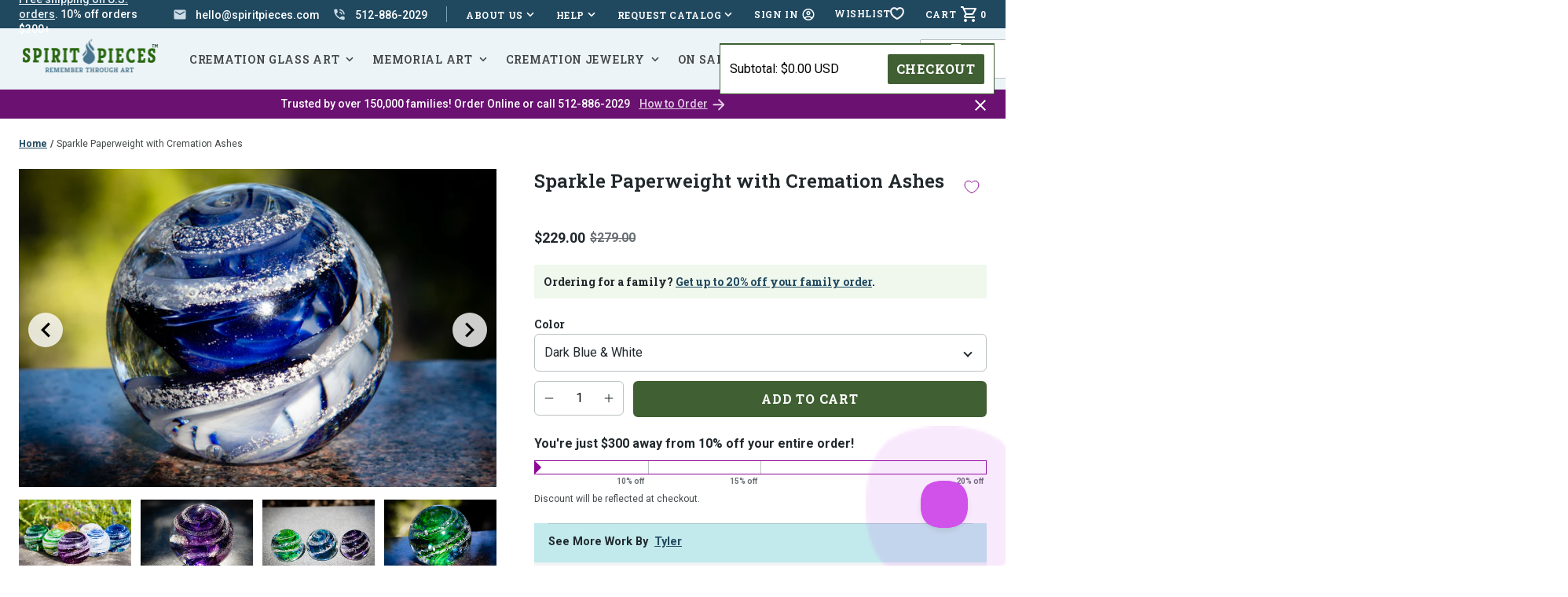

--- FILE ---
content_type: text/html; charset=utf-8
request_url: https://www.spiritpieces.com/products/sparkle-paperweight-with-infused-cremains
body_size: 68688
content:
<!doctype html>
<html class="no-js js-loading" lang="en">
    <head>
        <meta charset="utf-8">
        <meta http-equiv="X-UA-Compatible" content="IE=edge">
        <meta name="viewport" content="width=device-width,initial-scale=1">
        <link rel="canonical" href="https://www.spiritpieces.com/products/sparkle-paperweight-with-infused-cremains">
        <link rel="preconnect" href="https://cdn.shopify.com" crossorigin><link rel="shortcut icon" href="//www.spiritpieces.com/cdn/shop/files/favicon.png?crop=center&height=32&v=1648064864&width=32" type="image/png">
        <link rel="preconnect" href="https://fonts.googleapis.com">
        <link rel="preconnect" href="https://fonts.gstatic.com" crossorigin>

        

        <link rel="preload" as="script" href="//www.spiritpieces.com/cdn/shop/t/95/assets/main.min.js?v=10991529389372648981760278006">


      <!-- Google Tag Manager  
<script>(function(w,d,s,l,i){w[l]=w[l]||[];w[l].push({'gtm.start':
new Date().getTime(),event:'gtm.js'});var f=d.getElementsByTagName(s)[0],
j=d.createElement(s),dl=l!='dataLayer'?'&l='+l:'';j.async=true;j.src=
'https://www.googletagmanager.com/gtm.js?id='+i+dl;f.parentNode.insertBefore(j,f);
})(window,document,'script','dataLayer','GTM-MCNB6FQG');</script>
<!-- End Google Tag Manager add March 21 2024 -->
      
      
        <!-- Global site tag (gtag.js) - Google Analytics -->
        <script async src="https://www.googletagmanager.com/gtag/js?id=G-26QXC1NRY0"></script>
        <script>
          window.dataLayer = window.dataLayer || [];
          function gtag(){dataLayer.push(arguments);}
          gtag('js', new Date());
        
          gtag('config', 'G-26QXC1NRY0');
        </script>

        <script src="https://ajax.googleapis.com/ajax/libs/jquery/3.7.1/jquery.min.js"></script>
  
        <script src="//www.spiritpieces.com/cdn/shop/t/95/assets/main.min.js?v=10991529389372648981760278006" defer="defer"></script>
        

        
        

        
        
<link rel="preload" as="fetch" href="/products/sparkle-paperweight-with-infused-cremains.js" crossorigin />
            <link
                rel="preload"
                as="image"
                imagesizes="(max-width: 999px) calc(100vw - 48px), 640px"
                imagesrcset="Liquid error (layout/theme line 73): Could not find asset snippets/image-attributes.liquid"
            />
            
            <link rel="preload" href="//www.spiritpieces.com/cdn/shop/t/95/assets/section-product.min.css?v=152870489969543829691760278006" as="style">
            <link rel="preload" as="script" href="//www.spiritpieces.com/cdn/shop/t/95/assets/section-product.min.js?v=85267195499022206201760278006">
        
<!-- snippets/meta-tags.liquid -->

<meta property="og:site_name" content="Spirit Pieces">
<meta property="og:url" content="https://www.spiritpieces.com/products/sparkle-paperweight-with-infused-cremains">
<meta property="og:title" content="Sparkle Paperweight Orb with Infused Cremains | Memorial Art">
<meta property="og:type" content="product">
<meta property="og:description" content="This beautiful solid glass paperweight has been infused with the cremation ash of your loved one, making it a lovely way to keep them close to your heart. This piece has very vibrant colors, and elegant swirls of ash within. This orb is beautiful on any windowsill, mantle, or sunny spot."><meta property="og:image" content="http://www.spiritpieces.com/cdn/shop/products/sparkle-paperweight-with-infused-cremains-rachel-sparkle-adventurine-blue-3.jpg?crop=center&height=630&v=1762525702&width=1200">
    <meta property="og:image:secure_url" content="https://www.spiritpieces.com/cdn/shop/products/sparkle-paperweight-with-infused-cremains-rachel-sparkle-adventurine-blue-3.jpg?crop=center&height=630&v=1762525702&width=1200">
    <meta property="og:image:width" content="1200">
    <meta property="og:image:height" content="630"><meta property="og:price:amount" content="229.00">
    <meta property="og:price:currency" content="USD">

	
<meta property="og:image" content="http://www.spiritpieces.com/cdn/shop/files/cremation_paperweights_for_ashes_15_of_32.jpg?crop=center&height=630&v=1760461068&width=1200"><meta property="og:image" content="http://www.spiritpieces.com/cdn/shop/files/cremation_paperweights_for_ashes_27_of_32.jpg?crop=center&height=630&v=1761153714&width=1200"><meta property="og:image" content="http://www.spiritpieces.com/cdn/shop/files/cremation_paperweights_for_ashes_10_of_32.jpg?crop=center&height=630&v=1761153714&width=1200"><meta property="og:image" content="http://www.spiritpieces.com/cdn/shop/files/cremation_paperweights_for_ashes_14_of_32_298a528c-53b3-421d-aeae-c674042215f8.jpg?crop=center&height=630&v=1761153714&width=1200"><meta property="og:image" content="http://www.spiritpieces.com/cdn/shop/products/sparkle-paperweight-with-infused-cremains-aventurinegold-3.jpg?crop=center&height=630&v=1761153714&width=1200"><meta property="og:image" content="http://www.spiritpieces.com/cdn/shop/products/IMG_0766.jpg?crop=center&height=630&v=1761153714&width=1200"><meta property="og:image" content="http://www.spiritpieces.com/cdn/shop/products/IMG_0776.jpg?crop=center&height=630&v=1761153714&width=1200"><meta property="og:image" content="http://www.spiritpieces.com/cdn/shop/files/cremation_paperweights_for_ashes_26_of_32.jpg?crop=center&height=630&v=1760461172&width=1200"><meta name="twitter:card" content="summary_large_image">
<meta name="twitter:title" content="Sparkle Paperweight Orb with Infused Cremains | Memorial Art">
<meta name="twitter:description" content="This beautiful solid glass paperweight has been infused with the cremation ash of your loved one, making it a lovely way to keep them close to your heart. This piece has very vibrant colors, and elegant swirls of ash within. This orb is beautiful on any windowsill, mantle, or sunny spot."><meta name="theme-color" content="#405f33">

        <!-- begin content_for_header -->
        <script>window.performance && window.performance.mark && window.performance.mark('shopify.content_for_header.start');</script><meta name="google-site-verification" content="qGKugsLfBPJlHGFqs5E2HxNR-LwiCH2YTLYS5vDJXb0">
<meta name="facebook-domain-verification" content="cztxv5tjzp251aory8f7ee1b7lydqb">
<meta id="shopify-digital-wallet" name="shopify-digital-wallet" content="/20371329/digital_wallets/dialog">
<meta name="shopify-checkout-api-token" content="1a940b9a61d579eda04b12ce908153cd">
<meta id="in-context-paypal-metadata" data-shop-id="20371329" data-venmo-supported="false" data-environment="production" data-locale="en_US" data-paypal-v4="true" data-currency="USD">
<link rel="alternate" type="application/json+oembed" href="https://www.spiritpieces.com/products/sparkle-paperweight-with-infused-cremains.oembed">
<script async="async" src="/checkouts/internal/preloads.js?locale=en-US"></script>
<link rel="preconnect" href="https://shop.app" crossorigin="anonymous">
<script async="async" src="https://shop.app/checkouts/internal/preloads.js?locale=en-US&shop_id=20371329" crossorigin="anonymous"></script>
<script id="apple-pay-shop-capabilities" type="application/json">{"shopId":20371329,"countryCode":"US","currencyCode":"USD","merchantCapabilities":["supports3DS"],"merchantId":"gid:\/\/shopify\/Shop\/20371329","merchantName":"Spirit Pieces","requiredBillingContactFields":["postalAddress","email","phone"],"requiredShippingContactFields":["postalAddress","email","phone"],"shippingType":"shipping","supportedNetworks":["visa","masterCard","amex","discover","elo","jcb"],"total":{"type":"pending","label":"Spirit Pieces","amount":"1.00"},"shopifyPaymentsEnabled":true,"supportsSubscriptions":true}</script>
<script id="shopify-features" type="application/json">{"accessToken":"1a940b9a61d579eda04b12ce908153cd","betas":["rich-media-storefront-analytics"],"domain":"www.spiritpieces.com","predictiveSearch":true,"shopId":20371329,"locale":"en"}</script>
<script>var Shopify = Shopify || {};
Shopify.shop = "spiritpieces.myshopify.com";
Shopify.locale = "en";
Shopify.currency = {"active":"USD","rate":"1.0"};
Shopify.country = "US";
Shopify.theme = {"name":"Update 2.4.2 |  Inline Videos","id":130827419733,"schema_name":"2.0 Starter theme","schema_version":"1.0.0","theme_store_id":null,"role":"main"};
Shopify.theme.handle = "null";
Shopify.theme.style = {"id":null,"handle":null};
Shopify.cdnHost = "www.spiritpieces.com/cdn";
Shopify.routes = Shopify.routes || {};
Shopify.routes.root = "/";</script>
<script type="module">!function(o){(o.Shopify=o.Shopify||{}).modules=!0}(window);</script>
<script>!function(o){function n(){var o=[];function n(){o.push(Array.prototype.slice.apply(arguments))}return n.q=o,n}var t=o.Shopify=o.Shopify||{};t.loadFeatures=n(),t.autoloadFeatures=n()}(window);</script>
<script>
  window.ShopifyPay = window.ShopifyPay || {};
  window.ShopifyPay.apiHost = "shop.app\/pay";
  window.ShopifyPay.redirectState = null;
</script>
<script id="shop-js-analytics" type="application/json">{"pageType":"product"}</script>
<script defer="defer" async type="module" src="//www.spiritpieces.com/cdn/shopifycloud/shop-js/modules/v2/client.init-shop-cart-sync_C5BV16lS.en.esm.js"></script>
<script defer="defer" async type="module" src="//www.spiritpieces.com/cdn/shopifycloud/shop-js/modules/v2/chunk.common_CygWptCX.esm.js"></script>
<script type="module">
  await import("//www.spiritpieces.com/cdn/shopifycloud/shop-js/modules/v2/client.init-shop-cart-sync_C5BV16lS.en.esm.js");
await import("//www.spiritpieces.com/cdn/shopifycloud/shop-js/modules/v2/chunk.common_CygWptCX.esm.js");

  window.Shopify.SignInWithShop?.initShopCartSync?.({"fedCMEnabled":true,"windoidEnabled":true});

</script>
<script>
  window.Shopify = window.Shopify || {};
  if (!window.Shopify.featureAssets) window.Shopify.featureAssets = {};
  window.Shopify.featureAssets['shop-js'] = {"shop-cart-sync":["modules/v2/client.shop-cart-sync_ZFArdW7E.en.esm.js","modules/v2/chunk.common_CygWptCX.esm.js"],"init-fed-cm":["modules/v2/client.init-fed-cm_CmiC4vf6.en.esm.js","modules/v2/chunk.common_CygWptCX.esm.js"],"shop-button":["modules/v2/client.shop-button_tlx5R9nI.en.esm.js","modules/v2/chunk.common_CygWptCX.esm.js"],"shop-cash-offers":["modules/v2/client.shop-cash-offers_DOA2yAJr.en.esm.js","modules/v2/chunk.common_CygWptCX.esm.js","modules/v2/chunk.modal_D71HUcav.esm.js"],"init-windoid":["modules/v2/client.init-windoid_sURxWdc1.en.esm.js","modules/v2/chunk.common_CygWptCX.esm.js"],"shop-toast-manager":["modules/v2/client.shop-toast-manager_ClPi3nE9.en.esm.js","modules/v2/chunk.common_CygWptCX.esm.js"],"init-shop-email-lookup-coordinator":["modules/v2/client.init-shop-email-lookup-coordinator_B8hsDcYM.en.esm.js","modules/v2/chunk.common_CygWptCX.esm.js"],"init-shop-cart-sync":["modules/v2/client.init-shop-cart-sync_C5BV16lS.en.esm.js","modules/v2/chunk.common_CygWptCX.esm.js"],"avatar":["modules/v2/client.avatar_BTnouDA3.en.esm.js"],"pay-button":["modules/v2/client.pay-button_FdsNuTd3.en.esm.js","modules/v2/chunk.common_CygWptCX.esm.js"],"init-customer-accounts":["modules/v2/client.init-customer-accounts_DxDtT_ad.en.esm.js","modules/v2/client.shop-login-button_C5VAVYt1.en.esm.js","modules/v2/chunk.common_CygWptCX.esm.js","modules/v2/chunk.modal_D71HUcav.esm.js"],"init-shop-for-new-customer-accounts":["modules/v2/client.init-shop-for-new-customer-accounts_ChsxoAhi.en.esm.js","modules/v2/client.shop-login-button_C5VAVYt1.en.esm.js","modules/v2/chunk.common_CygWptCX.esm.js","modules/v2/chunk.modal_D71HUcav.esm.js"],"shop-login-button":["modules/v2/client.shop-login-button_C5VAVYt1.en.esm.js","modules/v2/chunk.common_CygWptCX.esm.js","modules/v2/chunk.modal_D71HUcav.esm.js"],"init-customer-accounts-sign-up":["modules/v2/client.init-customer-accounts-sign-up_CPSyQ0Tj.en.esm.js","modules/v2/client.shop-login-button_C5VAVYt1.en.esm.js","modules/v2/chunk.common_CygWptCX.esm.js","modules/v2/chunk.modal_D71HUcav.esm.js"],"shop-follow-button":["modules/v2/client.shop-follow-button_Cva4Ekp9.en.esm.js","modules/v2/chunk.common_CygWptCX.esm.js","modules/v2/chunk.modal_D71HUcav.esm.js"],"checkout-modal":["modules/v2/client.checkout-modal_BPM8l0SH.en.esm.js","modules/v2/chunk.common_CygWptCX.esm.js","modules/v2/chunk.modal_D71HUcav.esm.js"],"lead-capture":["modules/v2/client.lead-capture_Bi8yE_yS.en.esm.js","modules/v2/chunk.common_CygWptCX.esm.js","modules/v2/chunk.modal_D71HUcav.esm.js"],"shop-login":["modules/v2/client.shop-login_D6lNrXab.en.esm.js","modules/v2/chunk.common_CygWptCX.esm.js","modules/v2/chunk.modal_D71HUcav.esm.js"],"payment-terms":["modules/v2/client.payment-terms_CZxnsJam.en.esm.js","modules/v2/chunk.common_CygWptCX.esm.js","modules/v2/chunk.modal_D71HUcav.esm.js"]};
</script>
<script>(function() {
  var isLoaded = false;
  function asyncLoad() {
    if (isLoaded) return;
    isLoaded = true;
    var urls = ["https:\/\/loox.io\/widget\/N1QKZz_uQ\/loox.1503601250517.js?shop=spiritpieces.myshopify.com","https:\/\/load.csell.co\/assets\/js\/cross-sell.js?shop=spiritpieces.myshopify.com","https:\/\/load.csell.co\/assets\/v2\/js\/core\/xsell.js?shop=spiritpieces.myshopify.com","https:\/\/d23dclunsivw3h.cloudfront.net\/redirect-app.js?shop=spiritpieces.myshopify.com","https:\/\/productoptions.w3apps.co\/js\/options.js?shop=spiritpieces.myshopify.com","https:\/\/tabs.stationmade.com\/registered-scripts\/tabs-by-station.js?shop=spiritpieces.myshopify.com","https:\/\/schemaplusfiles.s3.amazonaws.com\/loader.min.js?shop=spiritpieces.myshopify.com","https:\/\/static.klaviyo.com\/onsite\/js\/klaviyo.js?company_id=XYutMe\u0026shop=spiritpieces.myshopify.com","\/\/backinstock.useamp.com\/widget\/23211_1767155061.js?category=bis\u0026v=6\u0026shop=spiritpieces.myshopify.com"];
    for (var i = 0; i < urls.length; i++) {
      var s = document.createElement('script');
      s.type = 'text/javascript';
      s.async = true;
      s.src = urls[i];
      var x = document.getElementsByTagName('script')[0];
      x.parentNode.insertBefore(s, x);
    }
  };
  if(window.attachEvent) {
    window.attachEvent('onload', asyncLoad);
  } else {
    window.addEventListener('load', asyncLoad, false);
  }
})();</script>
<script id="__st">var __st={"a":20371329,"offset":-21600,"reqid":"4664595b-5943-4d4d-aae8-6aa43f0e745e-1768671068","pageurl":"www.spiritpieces.com\/products\/sparkle-paperweight-with-infused-cremains","u":"e290a4c71a7a","p":"product","rtyp":"product","rid":9636070992};</script>
<script>window.ShopifyPaypalV4VisibilityTracking = true;</script>
<script id="captcha-bootstrap">!function(){'use strict';const t='contact',e='account',n='new_comment',o=[[t,t],['blogs',n],['comments',n],[t,'customer']],c=[[e,'customer_login'],[e,'guest_login'],[e,'recover_customer_password'],[e,'create_customer']],r=t=>t.map((([t,e])=>`form[action*='/${t}']:not([data-nocaptcha='true']) input[name='form_type'][value='${e}']`)).join(','),a=t=>()=>t?[...document.querySelectorAll(t)].map((t=>t.form)):[];function s(){const t=[...o],e=r(t);return a(e)}const i='password',u='form_key',d=['recaptcha-v3-token','g-recaptcha-response','h-captcha-response',i],f=()=>{try{return window.sessionStorage}catch{return}},m='__shopify_v',_=t=>t.elements[u];function p(t,e,n=!1){try{const o=window.sessionStorage,c=JSON.parse(o.getItem(e)),{data:r}=function(t){const{data:e,action:n}=t;return t[m]||n?{data:e,action:n}:{data:t,action:n}}(c);for(const[e,n]of Object.entries(r))t.elements[e]&&(t.elements[e].value=n);n&&o.removeItem(e)}catch(o){console.error('form repopulation failed',{error:o})}}const l='form_type',E='cptcha';function T(t){t.dataset[E]=!0}const w=window,h=w.document,L='Shopify',v='ce_forms',y='captcha';let A=!1;((t,e)=>{const n=(g='f06e6c50-85a8-45c8-87d0-21a2b65856fe',I='https://cdn.shopify.com/shopifycloud/storefront-forms-hcaptcha/ce_storefront_forms_captcha_hcaptcha.v1.5.2.iife.js',D={infoText:'Protected by hCaptcha',privacyText:'Privacy',termsText:'Terms'},(t,e,n)=>{const o=w[L][v],c=o.bindForm;if(c)return c(t,g,e,D).then(n);var r;o.q.push([[t,g,e,D],n]),r=I,A||(h.body.append(Object.assign(h.createElement('script'),{id:'captcha-provider',async:!0,src:r})),A=!0)});var g,I,D;w[L]=w[L]||{},w[L][v]=w[L][v]||{},w[L][v].q=[],w[L][y]=w[L][y]||{},w[L][y].protect=function(t,e){n(t,void 0,e),T(t)},Object.freeze(w[L][y]),function(t,e,n,w,h,L){const[v,y,A,g]=function(t,e,n){const i=e?o:[],u=t?c:[],d=[...i,...u],f=r(d),m=r(i),_=r(d.filter((([t,e])=>n.includes(e))));return[a(f),a(m),a(_),s()]}(w,h,L),I=t=>{const e=t.target;return e instanceof HTMLFormElement?e:e&&e.form},D=t=>v().includes(t);t.addEventListener('submit',(t=>{const e=I(t);if(!e)return;const n=D(e)&&!e.dataset.hcaptchaBound&&!e.dataset.recaptchaBound,o=_(e),c=g().includes(e)&&(!o||!o.value);(n||c)&&t.preventDefault(),c&&!n&&(function(t){try{if(!f())return;!function(t){const e=f();if(!e)return;const n=_(t);if(!n)return;const o=n.value;o&&e.removeItem(o)}(t);const e=Array.from(Array(32),(()=>Math.random().toString(36)[2])).join('');!function(t,e){_(t)||t.append(Object.assign(document.createElement('input'),{type:'hidden',name:u})),t.elements[u].value=e}(t,e),function(t,e){const n=f();if(!n)return;const o=[...t.querySelectorAll(`input[type='${i}']`)].map((({name:t})=>t)),c=[...d,...o],r={};for(const[a,s]of new FormData(t).entries())c.includes(a)||(r[a]=s);n.setItem(e,JSON.stringify({[m]:1,action:t.action,data:r}))}(t,e)}catch(e){console.error('failed to persist form',e)}}(e),e.submit())}));const S=(t,e)=>{t&&!t.dataset[E]&&(n(t,e.some((e=>e===t))),T(t))};for(const o of['focusin','change'])t.addEventListener(o,(t=>{const e=I(t);D(e)&&S(e,y())}));const B=e.get('form_key'),M=e.get(l),P=B&&M;t.addEventListener('DOMContentLoaded',(()=>{const t=y();if(P)for(const e of t)e.elements[l].value===M&&p(e,B);[...new Set([...A(),...v().filter((t=>'true'===t.dataset.shopifyCaptcha))])].forEach((e=>S(e,t)))}))}(h,new URLSearchParams(w.location.search),n,t,e,['guest_login'])})(!0,!1)}();</script>
<script integrity="sha256-4kQ18oKyAcykRKYeNunJcIwy7WH5gtpwJnB7kiuLZ1E=" data-source-attribution="shopify.loadfeatures" defer="defer" src="//www.spiritpieces.com/cdn/shopifycloud/storefront/assets/storefront/load_feature-a0a9edcb.js" crossorigin="anonymous"></script>
<script crossorigin="anonymous" defer="defer" src="//www.spiritpieces.com/cdn/shopifycloud/storefront/assets/shopify_pay/storefront-65b4c6d7.js?v=20250812"></script>
<script data-source-attribution="shopify.dynamic_checkout.dynamic.init">var Shopify=Shopify||{};Shopify.PaymentButton=Shopify.PaymentButton||{isStorefrontPortableWallets:!0,init:function(){window.Shopify.PaymentButton.init=function(){};var t=document.createElement("script");t.src="https://www.spiritpieces.com/cdn/shopifycloud/portable-wallets/latest/portable-wallets.en.js",t.type="module",document.head.appendChild(t)}};
</script>
<script data-source-attribution="shopify.dynamic_checkout.buyer_consent">
  function portableWalletsHideBuyerConsent(e){var t=document.getElementById("shopify-buyer-consent"),n=document.getElementById("shopify-subscription-policy-button");t&&n&&(t.classList.add("hidden"),t.setAttribute("aria-hidden","true"),n.removeEventListener("click",e))}function portableWalletsShowBuyerConsent(e){var t=document.getElementById("shopify-buyer-consent"),n=document.getElementById("shopify-subscription-policy-button");t&&n&&(t.classList.remove("hidden"),t.removeAttribute("aria-hidden"),n.addEventListener("click",e))}window.Shopify?.PaymentButton&&(window.Shopify.PaymentButton.hideBuyerConsent=portableWalletsHideBuyerConsent,window.Shopify.PaymentButton.showBuyerConsent=portableWalletsShowBuyerConsent);
</script>
<script data-source-attribution="shopify.dynamic_checkout.cart.bootstrap">document.addEventListener("DOMContentLoaded",(function(){function t(){return document.querySelector("shopify-accelerated-checkout-cart, shopify-accelerated-checkout")}if(t())Shopify.PaymentButton.init();else{new MutationObserver((function(e,n){t()&&(Shopify.PaymentButton.init(),n.disconnect())})).observe(document.body,{childList:!0,subtree:!0})}}));
</script>
<link id="shopify-accelerated-checkout-styles" rel="stylesheet" media="screen" href="https://www.spiritpieces.com/cdn/shopifycloud/portable-wallets/latest/accelerated-checkout-backwards-compat.css" crossorigin="anonymous">
<style id="shopify-accelerated-checkout-cart">
        #shopify-buyer-consent {
  margin-top: 1em;
  display: inline-block;
  width: 100%;
}

#shopify-buyer-consent.hidden {
  display: none;
}

#shopify-subscription-policy-button {
  background: none;
  border: none;
  padding: 0;
  text-decoration: underline;
  font-size: inherit;
  cursor: pointer;
}

#shopify-subscription-policy-button::before {
  box-shadow: none;
}

      </style>

<script>window.performance && window.performance.mark && window.performance.mark('shopify.content_for_header.end');</script>
        <!-- end content_for_header -->

        <style data-shopify>
            :root {
                --color-primary: #405f33;
                --color-primary-100: #f0f8ed;
                --color-primary-200: #cfdfc8;
                --color-primary-300: #83a375;
                --color-primary-400: #1c3f0e;
                --color-secondary: #48748d;
                --color-secondary-100: #edf4f8;
                --color-secondary-200: #ccdce6;
                --color-secondary-300: #7aa1b8;
                --color-secondary-400: #204960;
                --color-accent: #8d0797;
                --color-accent-100: #f6eef7;
                --color-accent-200: #e4cce6;
                --color-accent-300: #6a1171;
                --color-accent-400: #3c0e3f;
            }

            .no-js:not(html) {
                display: none !important;
            }

            html.no-js .no-js:not(html) {
                display: block !important;
            }

            .no-js-inline {
                display: none !important;
            }

            html.no-js .no-js-inline {
                display: inline-block !important;
            }

            html.no-js .no-js-hidden {
                display: none !important;
            }

            html {
                box-sizing: border-box;
                -webkit-font-smoothing: antialiased;
                -moz-osx-font-smoothing: grayscale;
                min-height: 100vh;
                text-size-adjust: none;
                -webkit-text-size-adjust: none;
                -moz-text-size-adjust: none;
                -ms-text-size-adjust: none;
            }

            html.js-loading body { 
                opacity: 0; 
            }

            html.js-loading .is-closed, 
            html.js-loading .overlay { 
                display: none; 
            }

            body { 
                margin: 0;
                width: 100vw; 
                min-height: 100vh;
                text-size-adjust: none;
                -webkit-text-size-adjust: none;
                -moz-text-size-adjust: none;
                -ms-text-size-adjust: none;
            }

            *, *:before, *:after {
                box-sizing: inherit;
            }

            ul, ol {
                margin: 0;
                padding: 0;
            }

            ul li, 
            ol li { 
                list-style: none;
            }

            img {
                display: block;
                width: 100%;
                height: auto;
            }

            figure {
                margin:0;
                padding:0;
            }

            [data-behavior] {
                -webkit-tap-highlight-color: transparent;
            }
        </style>

        

        <style>
          .cart__small {
            background: white;
            border: 1px solid var(--color-primary);;
            color: black;
            position: absolute;
            top: 55px;
            right: 14px;
            z-index: 10000;
            overflow-y: scroll;
            width: 350px;
            max-height: 300px;
            flex-direction: column;
            display: none;
          }

          @media screen and (min-width: 80em) {
            .cart__small {
              position: fixed;
            }
          }

          .cart__small-bar {
            top: 45px !important;
            right: 0px !important;
          }
          
          .cart__small:before {
            content: "";
            width: 10px;
            position: absolute;
            height: 10px;
            -webkit-transform: rotate(45deg);
            top: -5px;
            border-top: 1px solid;
            border-left: 1px solid;
            z-index: 10;
            background: white;
            right: 43px;
          }
          
          .cart__small-item {
            border-bottom: 1px solid var(--color-primary);;
            padding: .75rem;
            display: flex;
            align-items: center;
            gap: 1rem;
          }
          
          .cart__small-item-image {
            width: 60px;
          }
            
          .cart__small-item-title {
            font-size: .825rem;
          }
          
          .cart__small-item-price {
            white-space: nowrap;
            font-size: .75rem;
          }
          
          .cart__small-checkout {
            padding: .25rem .75rem;
            display: flex;
            position: sticky;
            justify-content: space-between;
            align-items: center;
            bottom: 0px;
            background: white;
            border-top: 1px solid var(--color-primary);;
          }
          
          .cart__small-checkout-button {
            padding: 10px !important;
          }

          .cart__small-mobile-none {
            display: none;
          }

          @media screen and (min-width: 48em) {
            .cart__small-mobile-none {
              display: inherit;
            }
          }
          </style>

        <!-- snippets/optimize-installation.liquid -->





        <link rel="preload" href="//www.spiritpieces.com/cdn/shop/t/95/assets/main.min.css?v=166609447894522130841760278006" as="style" onload="this.onload=null; this.rel='stylesheet'; document.documentElement.classList.remove('js-loading');">
        <noscript><link rel="stylesheet" href="//www.spiritpieces.com/cdn/shop/t/95/assets/main.min.css?v=166609447894522130841760278006"></noscript>

        <script>document.documentElement.className = document.documentElement.className.replace('no-js', 'js');</script>

        <!-- snippets/lazyload-js-css.liquid -->

<script>
  // This is required by W3 Production Options to disply additional prices correctly
  var scriptsToInject = []

  function lazyloadJQuery() {
    const jquery = document.createElement('script');
    
    jquery.setAttribute('src', 'https://code.jquery.com/jquery-3.6.0.min.js');
    jquery.setAttribute('integrity', 'sha256-/xUj+3OJU5yExlq6GSYGSHk7tPXikynS7ogEvDej/m4=');
    jquery.setAttribute('crossorigin', 'anonymous');

    jquery.onload = function() {
      const event = new Event('jqueryLoaded');
      document.dispatchEvent(event);
    }

    scriptsToInject.push( jquery );
    document.head.append( jquery );

  }

  function lazyloadJQueryAPI() {
    const jqueryAPI = document.createElement('script');
    
    jqueryAPI.setAttribute('src', '//www.spiritpieces.com/cdn/shopifycloud/storefront/assets/themes_support/api.jquery-7ab1a3a4.js');
    jqueryAPI.setAttribute('crossorigin', 'anonymous');

    jqueryAPI.onload = function() {
      const event = new Event('jqueryAPILoaded');
      document.dispatchEvent(event);
    }

    scriptsToInject.push( jqueryAPI );
    document.head.append( jqueryAPI );
  }

  function activity(eventName){
      
        lazyloadJQuery();
        lazyloadJQueryAPI();
      
      
      activityEvents.forEach(function(eventName) {
          // Now that we've initialized the functions, we don't need to listen for events anymore
          document.removeEventListener(eventName, activity, true);
      });
  }

  // An array of DOM events that should be interpreted as user activity.
  var activityEvents = [
    'mousedown', 'mousemove', 'keydown', 'scroll',
    'touchstart'
  ];

  window.addEventListener('load', function(){
    // Add these events to the document. Register the activity function as the listener parameter.
    activityEvents.forEach(function(eventName) {
      document.addEventListener(eventName, activity, true);
    });
  });
</script>

        
        <link rel="preload" href="https://fonts.googleapis.com/css2?family=Roboto+Slab:wght@600;700&family=Roboto:ital,wght@0,400;0,500;0,700;1,400;1,500;1,700&display=swap" as="style" onload="this.onload=null;this.rel='stylesheet'">
        
        <script>var loox_global_hash = '1768660060038';</script><style>.loox-reviews-default { max-width: 1200px; margin: 0 auto; }.loox-rating .loox-icon { color:#E07400; }
:root { --lxs-rating-icon-color: #E07400; }</style>
        <link rel="preload stylesheet" href="//www.spiritpieces.com/cdn/shop/t/95/assets/boost-pfs-instant-search.css?v=112709098622086343251760278006" as="style"><link href="//www.spiritpieces.com/cdn/shop/t/95/assets/boost-pfs-custom.css?v=148965040213024683071760278006" rel="stylesheet" type="text/css" media="all" />
<style data-id="boost-pfs-style">
    .boost-pfs-filter-option-title-text {}

   .boost-pfs-filter-tree-v .boost-pfs-filter-option-title-text:before {}
    .boost-pfs-filter-tree-v .boost-pfs-filter-option.boost-pfs-filter-option-collapsed .boost-pfs-filter-option-title-text:before {}
    .boost-pfs-filter-tree-h .boost-pfs-filter-option-title-heading:before {}

    .boost-pfs-filter-refine-by .boost-pfs-filter-option-title h3 {}

    .boost-pfs-filter-option-content .boost-pfs-filter-option-item-list .boost-pfs-filter-option-item button,
    .boost-pfs-filter-option-content .boost-pfs-filter-option-item-list .boost-pfs-filter-option-item .boost-pfs-filter-button,
    .boost-pfs-filter-option-range-amount input,
    .boost-pfs-filter-tree-v .boost-pfs-filter-refine-by .boost-pfs-filter-refine-by-items .refine-by-item,
    .boost-pfs-filter-refine-by-wrapper-v .boost-pfs-filter-refine-by .boost-pfs-filter-refine-by-items .refine-by-item,
    .boost-pfs-filter-refine-by .boost-pfs-filter-option-title,
    .boost-pfs-filter-refine-by .boost-pfs-filter-refine-by-items .refine-by-item>a,
    .boost-pfs-filter-refine-by>span,
    .boost-pfs-filter-clear,
    .boost-pfs-filter-clear-all{}
    .boost-pfs-filter-tree-h .boost-pfs-filter-pc .boost-pfs-filter-refine-by-items .refine-by-item .boost-pfs-filter-clear .refine-by-type,
    .boost-pfs-filter-refine-by-wrapper-h .boost-pfs-filter-pc .boost-pfs-filter-refine-by-items .refine-by-item .boost-pfs-filter-clear .refine-by-type {}

    .boost-pfs-filter-option-multi-level-collections .boost-pfs-filter-option-multi-level-list .boost-pfs-filter-option-item .boost-pfs-filter-button-arrow .boost-pfs-arrow:before,
    .boost-pfs-filter-option-multi-level-tag .boost-pfs-filter-option-multi-level-list .boost-pfs-filter-option-item .boost-pfs-filter-button-arrow .boost-pfs-arrow:before {}

    .boost-pfs-filter-refine-by-wrapper-v .boost-pfs-filter-refine-by .boost-pfs-filter-refine-by-items .refine-by-item .boost-pfs-filter-clear:after,
    .boost-pfs-filter-refine-by-wrapper-v .boost-pfs-filter-refine-by .boost-pfs-filter-refine-by-items .refine-by-item .boost-pfs-filter-clear:before,
    .boost-pfs-filter-tree-v .boost-pfs-filter-refine-by .boost-pfs-filter-refine-by-items .refine-by-item .boost-pfs-filter-clear:after,
    .boost-pfs-filter-tree-v .boost-pfs-filter-refine-by .boost-pfs-filter-refine-by-items .refine-by-item .boost-pfs-filter-clear:before,
    .boost-pfs-filter-refine-by-wrapper-h .boost-pfs-filter-pc .boost-pfs-filter-refine-by-items .refine-by-item .boost-pfs-filter-clear:after,
    .boost-pfs-filter-refine-by-wrapper-h .boost-pfs-filter-pc .boost-pfs-filter-refine-by-items .refine-by-item .boost-pfs-filter-clear:before,
    .boost-pfs-filter-tree-h .boost-pfs-filter-pc .boost-pfs-filter-refine-by-items .refine-by-item .boost-pfs-filter-clear:after,
    .boost-pfs-filter-tree-h .boost-pfs-filter-pc .boost-pfs-filter-refine-by-items .refine-by-item .boost-pfs-filter-clear:before {}
    .boost-pfs-filter-option-range-slider .noUi-value-horizontal {}

    .boost-pfs-filter-tree-mobile-button button,
    .boost-pfs-filter-top-sorting-mobile button {}
    .boost-pfs-filter-top-sorting-mobile button>span:after {}
  </style>

        
<!-- Google Consent Mode V2 Consentmo -->
<script>
  window.consentmo_gcm_initial_state = "7";
  window.consentmo_gcm_state = "1";
  window.consentmo_gcm_security_storage = "strict";
  window.consentmo_gcm_ad_storage = "marketing";
  window.consentmo_gcm_analytics_storage = "analytics";
  window.consentmo_gcm_functionality_storage = "functionality";
  window.consentmo_gcm_personalization_storage = "functionality";
  window.consentmo_gcm_ads_data_redaction = "true";
  window.consentmo_gcm_url_passthrough = "";
  window.consentmo_gcm_data_layer_name = "dataLayer";
  
  // Google Consent Mode V2 integration script from Consentmo GDPR
  window.isenseRules = {};
  window.isenseRules.gcm = {
      gcmVersion: 2,
      integrationVersion: 3,
      customChanges: false,
      consentUpdated: false,
      initialState: 7,
      isCustomizationEnabled: false,
      adsDataRedaction: true,
      urlPassthrough: false,
      dataLayer: 'dataLayer',
      categories: { ad_personalization: "marketing", ad_storage: "marketing", ad_user_data: "marketing", analytics_storage: "analytics", functionality_storage: "functionality", personalization_storage: "functionality", security_storage: "strict"},
      storage: { ad_personalization: "false", ad_storage: "false", ad_user_data: "false", analytics_storage: "false", functionality_storage: "false", personalization_storage: "false", security_storage: "false", wait_for_update: 2000 }
  };
  if(window.consentmo_gcm_state !== null && window.consentmo_gcm_state !== "" && window.consentmo_gcm_state !== "0") {
    window.isenseRules.gcm.isCustomizationEnabled = true;
    window.isenseRules.gcm.initialState = window.consentmo_gcm_initial_state === null || window.consentmo_gcm_initial_state.trim() === "" ? window.isenseRules.gcm.initialState : window.consentmo_gcm_initial_state;
    window.isenseRules.gcm.categories.ad_storage = window.consentmo_gcm_ad_storage === null || window.consentmo_gcm_ad_storage.trim() === "" ? window.isenseRules.gcm.categories.ad_storage : window.consentmo_gcm_ad_storage;
    window.isenseRules.gcm.categories.ad_user_data = window.consentmo_gcm_ad_storage === null || window.consentmo_gcm_ad_storage.trim() === "" ? window.isenseRules.gcm.categories.ad_user_data : window.consentmo_gcm_ad_storage;
    window.isenseRules.gcm.categories.ad_personalization = window.consentmo_gcm_ad_storage === null || window.consentmo_gcm_ad_storage.trim() === "" ? window.isenseRules.gcm.categories.ad_personalization : window.consentmo_gcm_ad_storage;
    window.isenseRules.gcm.categories.analytics_storage = window.consentmo_gcm_analytics_storage === null || window.consentmo_gcm_analytics_storage.trim() === "" ? window.isenseRules.gcm.categories.analytics_storage : window.consentmo_gcm_analytics_storage;
    window.isenseRules.gcm.categories.functionality_storage = window.consentmo_gcm_functionality_storage === null || window.consentmo_gcm_functionality_storage.trim() === "" ? window.isenseRules.gcm.categories.functionality_storage : window.consentmo_gcm_functionality_storage;
    window.isenseRules.gcm.categories.personalization_storage = window.consentmo_gcm_personalization_storage === null || window.consentmo_gcm_personalization_storage.trim() === "" ? window.isenseRules.gcm.categories.personalization_storage : window.consentmo_gcm_personalization_storage;
    window.isenseRules.gcm.categories.security_storage = window.consentmo_gcm_security_storage === null || window.consentmo_gcm_security_storage.trim() === "" ? window.isenseRules.gcm.categories.security_storage : window.consentmo_gcm_security_storage;
    window.isenseRules.gcm.urlPassthrough = window.consentmo_gcm_url_passthrough === null || window.consentmo_gcm_url_passthrough.trim() === "" ? window.isenseRules.gcm.urlPassthrough : window.consentmo_gcm_url_passthrough;
    window.isenseRules.gcm.adsDataRedaction = window.consentmo_gcm_ads_data_redaction === null || window.consentmo_gcm_ads_data_redaction.trim() === "" ? window.isenseRules.gcm.adsDataRedaction : window.consentmo_gcm_ads_data_redaction;
    window.isenseRules.gcm.dataLayer = window.consentmo_gcm_data_layer_name === null || window.consentmo_gcm_data_layer_name.trim() === "" ? window.isenseRules.gcm.dataLayer : window.consentmo_gcm_data_layer_name;
  }
  window.isenseRules.initializeGcm = function (rules) {
    if(window.isenseRules.gcm.isCustomizationEnabled) {
      rules.initialState = window.isenseRules.gcm.initialState;
      rules.urlPassthrough = window.isenseRules.gcm.urlPassthrough === true || window.isenseRules.gcm.urlPassthrough === 'true';
      rules.adsDataRedaction = window.isenseRules.gcm.adsDataRedaction === true || window.isenseRules.gcm.adsDataRedaction === 'true';
    }
    
    let initialState = parseInt(rules.initialState);
    let marketingBlocked = initialState === 0 || initialState === 2 || initialState === 5 || initialState === 7;
    let analyticsBlocked = initialState === 0 || initialState === 3 || initialState === 6 || initialState === 7;
    let functionalityBlocked = initialState === 4 || initialState === 5 || initialState === 6 || initialState === 7;

    let gdprCache = localStorage.getItem('gdprCache') ? JSON.parse(localStorage.getItem('gdprCache')) : null;
    if (gdprCache && typeof gdprCache.updatedPreferences !== "undefined") {
      let updatedPreferences = gdprCache.updatedPreferences;
      marketingBlocked = parseInt(updatedPreferences.indexOf('marketing')) > -1;
      analyticsBlocked = parseInt(updatedPreferences.indexOf('analytics')) > -1;
      functionalityBlocked = parseInt(updatedPreferences.indexOf('functionality')) > -1;
    }

    Object.entries(rules.categories).forEach(category => {
      if(rules.storage.hasOwnProperty(category[0])) {
        switch(category[1]) {
          case 'strict':
            rules.storage[category[0]] = "granted";
            break;
          case 'marketing':
            rules.storage[category[0]] = marketingBlocked ? "denied" : "granted";
            break;
          case 'analytics':
            rules.storage[category[0]] = analyticsBlocked ? "denied" : "granted";
            break;
          case 'functionality':
            rules.storage[category[0]] = functionalityBlocked ? "denied" : "granted";
            break;
        }
      }
    });
    rules.consentUpdated = true;
    isenseRules.gcm = rules;
  }

  // Google Consent Mode - initialization start
  window.isenseRules.initializeGcm({
    ...window.isenseRules.gcm,
    adsDataRedaction: true,
    urlPassthrough: false,
    initialState: 7
  });

  /*
  * initialState acceptable values:
  * 0 - Set both ad_storage and analytics_storage to denied
  * 1 - Set all categories to granted
  * 2 - Set only ad_storage to denied
  * 3 - Set only analytics_storage to denied
  * 4 - Set only functionality_storage to denied
  * 5 - Set both ad_storage and functionality_storage to denied
  * 6 - Set both analytics_storage and functionality_storage to denied
  * 7 - Set all categories to denied
  */

  window[window.isenseRules.gcm.dataLayer] = window[window.isenseRules.gcm.dataLayer] || [];
  function gtag() { window[window.isenseRules.gcm.dataLayer].push(arguments); }
  gtag("consent", "default", isenseRules.gcm.storage);
  isenseRules.gcm.adsDataRedaction && gtag("set", "ads_data_redaction", isenseRules.gcm.adsDataRedaction);
  isenseRules.gcm.urlPassthrough && gtag("set", "url_passthrough", isenseRules.gcm.urlPassthrough);
</script>

<!-- Google tag (gtag.js) -->
<script async src="https://www.googletagmanager.com/gtag/js?id=AW-1001430767"></script>
<script>
  window.dataLayer = window.dataLayer || [];
  function gtag(){dataLayer.push(arguments);}
  gtag('js', new Date());

  gtag('config', 'AW-1001430767');
</script> 

<!-- FB Verification -->
<meta name="facebook-domain-verification" content="yd2ueiif4zaiktfubioehp1qspejui" />

<!--bing merchant center -->
<meta name="msvalidate.01" content="847B7576E254DC6E7CDF8EC9339E270D" />

<!-- Bing Ad Tracking -->
<script>(function(w,d,t,r,u){var f,n,i;w[u]=w[u]||[],f=function(){var o={ti:"5714595"};o.q=w[u],w[u]=new UET(o),w[u].push("pageLoad")},n=d.createElement(t),n.src=r,n.async=1,n.onload=n.onreadystatechange=function(){var s=this.readyState;s&&s!=="loaded"&&s!=="complete"||(f(),n.onload=n.onreadystatechange=null)},i=d.getElementsByTagName(t)[0],i.parentNode.insertBefore(n,i)})(window,document,"script","//bat.bing.com/bat.js","uetq");</script><noscript><p>JavaScript is required for this feature.</p><img src="//bat.bing.com/action/0?ti=5714595&Ver=2" height="0" width="0" alt="Bing Tracking Pixel" style="display:none; visibility: hidden;" /></noscript>

<!-- Linked in tracker -->
<script type="text/javascript">
_linkedin_partner_id = "959905";
window._linkedin_data_partner_ids = window._linkedin_data_partner_ids || [];
window._linkedin_data_partner_ids.push(_linkedin_partner_id);
</script><script type="text/javascript">
(function(l) {
if (!l){window.lintrk = function(a,b){window.lintrk.q.push([a,b])};
window.lintrk.q=[]}
var s = document.getElementsByTagName("script")[0];
var b = document.createElement("script");
b.type = "text/javascript";b.async = true;
b.src = "https://snap.licdn.com/li.lms-analytics/insight.min.js";
s.parentNode.insertBefore(b, s);})(window.lintrk);
</script>
<noscript>
<img height="1" width="1" style="display:none;" alt="" src="https://px.ads.linkedin.com/collect/?pid=959905&fmt=gif" />
</noscript>

        <!-- Beacon -->
        <script type="text/javascript">!function(e,t,n){function a(){var e=t.getElementsByTagName("script")[0],n=t.createElement("script");n.type="text/javascript",n.async=!0,n.src="https://beacon-v2.helpscout.net",e.parentNode.insertBefore(n,e)}if(e.Beacon=n=function(t,n,a){e.Beacon.readyQueue.push({method:t,options:n,data:a})},n.readyQueue=[],"complete"===t.readyState)return a();e.attachEvent?e.attachEvent("onload",a):e.addEventListener("load",a,!1)}(window,document,window.Beacon||function(){});</script>
        <script type="text/javascript">window.Beacon('init', 'b2b9f996-6333-48f9-a33c-a637e2aa9057')</script>
        <!-- End Beacon -->

    
        <!-- SlideRule Script Start -->
        <script name="sliderule-tracking" data-ot-ignore>
(function(){
	slideruleData = {
    "version":"v0.0.1",
    "referralExclusion":"/(paypal|visa|MasterCard|clicksafe|arcot\.com|geschuetzteinkaufen|checkout\.shopify\.com|checkout\.rechargeapps\.com|portal\.afterpay\.com|payfort)/",
    "googleSignals":true,
    "anonymizeIp":true,
    "productClicks":true,
    "persistentUserId":true,
    "hideBranding":false,
    "ecommerce":{"currencyCode":"USD",
    "impressions":[]},
    "pageType":"product",
	"destinations":{"google_analytics_4":{"measurementIds":["G-26QXC1NRY0"]}},
    "cookieUpdate":true
	}

	
		slideruleData.themeMode = "live"
	

	


	
	})();
</script>
<script async type="text/javascript" src=https://files.slideruletools.com/eluredils-g.js></script>
        <!-- SlideRule Script End -->
      <link rel="stylesheet" href="//www.spiritpieces.com/cdn/shop/t/95/assets/swish-buttons.css?v=90261151136719091591760278006" />
        <!-- BEGIN app block: shopify://apps/consentmo-gdpr/blocks/gdpr_cookie_consent/4fbe573f-a377-4fea-9801-3ee0858cae41 -->


<!-- END app block --><!-- BEGIN app block: shopify://apps/klaviyo-email-marketing-sms/blocks/klaviyo-onsite-embed/2632fe16-c075-4321-a88b-50b567f42507 -->












  <script async src="https://static.klaviyo.com/onsite/js/XYutMe/klaviyo.js?company_id=XYutMe"></script>
  <script>!function(){if(!window.klaviyo){window._klOnsite=window._klOnsite||[];try{window.klaviyo=new Proxy({},{get:function(n,i){return"push"===i?function(){var n;(n=window._klOnsite).push.apply(n,arguments)}:function(){for(var n=arguments.length,o=new Array(n),w=0;w<n;w++)o[w]=arguments[w];var t="function"==typeof o[o.length-1]?o.pop():void 0,e=new Promise((function(n){window._klOnsite.push([i].concat(o,[function(i){t&&t(i),n(i)}]))}));return e}}})}catch(n){window.klaviyo=window.klaviyo||[],window.klaviyo.push=function(){var n;(n=window._klOnsite).push.apply(n,arguments)}}}}();</script>

  
    <script id="viewed_product">
      if (item == null) {
        var _learnq = _learnq || [];

        var MetafieldReviews = null
        var MetafieldYotpoRating = null
        var MetafieldYotpoCount = null
        var MetafieldLooxRating = null
        var MetafieldLooxCount = null
        var okendoProduct = null
        var okendoProductReviewCount = null
        var okendoProductReviewAverageValue = null
        try {
          // The following fields are used for Customer Hub recently viewed in order to add reviews.
          // This information is not part of __kla_viewed. Instead, it is part of __kla_viewed_reviewed_items
          MetafieldReviews = {};
          MetafieldYotpoRating = null
          MetafieldYotpoCount = null
          MetafieldLooxRating = "4.9"
          MetafieldLooxCount = 157

          okendoProduct = null
          // If the okendo metafield is not legacy, it will error, which then requires the new json formatted data
          if (okendoProduct && 'error' in okendoProduct) {
            okendoProduct = null
          }
          okendoProductReviewCount = okendoProduct ? okendoProduct.reviewCount : null
          okendoProductReviewAverageValue = okendoProduct ? okendoProduct.reviewAverageValue : null
        } catch (error) {
          console.error('Error in Klaviyo onsite reviews tracking:', error);
        }

        var item = {
          Name: "Sparkle Paperweight with Cremation Ashes",
          ProductID: 9636070992,
          Categories: ["All Items","Amazing Cremation Glass Artwork","Beautiful Artwork Celebrating the Life of Loved Ones","Blue Urns","Cremation Glass Orbs and Paperweights","FB Collection 3","Featured","Glass Memorials and Paperweights with Cremation Ash","Green urns","On Sale Today","Purple Urns","Spirit Pieces $200 - $350","Tyler","Yellow urns"],
          ImageURL: "https://www.spiritpieces.com/cdn/shop/products/sparkle-paperweight-with-infused-cremains-rachel-sparkle-adventurine-blue-3_grande.jpg?v=1762525702",
          URL: "https://www.spiritpieces.com/products/sparkle-paperweight-with-infused-cremains",
          Brand: "Tyler",
          Price: "$229.00",
          Value: "229.00",
          CompareAtPrice: "$279.00"
        };
        _learnq.push(['track', 'Viewed Product', item]);
        _learnq.push(['trackViewedItem', {
          Title: item.Name,
          ItemId: item.ProductID,
          Categories: item.Categories,
          ImageUrl: item.ImageURL,
          Url: item.URL,
          Metadata: {
            Brand: item.Brand,
            Price: item.Price,
            Value: item.Value,
            CompareAtPrice: item.CompareAtPrice
          },
          metafields:{
            reviews: MetafieldReviews,
            yotpo:{
              rating: MetafieldYotpoRating,
              count: MetafieldYotpoCount,
            },
            loox:{
              rating: MetafieldLooxRating,
              count: MetafieldLooxCount,
            },
            okendo: {
              rating: okendoProductReviewAverageValue,
              count: okendoProductReviewCount,
            }
          }
        }]);
      }
    </script>
  




  <script>
    window.klaviyoReviewsProductDesignMode = false
  </script>







<!-- END app block --><!-- BEGIN app block: shopify://apps/microsoft-clarity/blocks/clarity_js/31c3d126-8116-4b4a-8ba1-baeda7c4aeea -->
<script type="text/javascript">
  (function (c, l, a, r, i, t, y) {
    c[a] = c[a] || function () { (c[a].q = c[a].q || []).push(arguments); };
    t = l.createElement(r); t.async = 1; t.src = "https://www.clarity.ms/tag/" + i + "?ref=shopify";
    y = l.getElementsByTagName(r)[0]; y.parentNode.insertBefore(t, y);

    c.Shopify.loadFeatures([{ name: "consent-tracking-api", version: "0.1" }], error => {
      if (error) {
        console.error("Error loading Shopify features:", error);
        return;
      }

      c[a]('consentv2', {
        ad_Storage: c.Shopify.customerPrivacy.marketingAllowed() ? "granted" : "denied",
        analytics_Storage: c.Shopify.customerPrivacy.analyticsProcessingAllowed() ? "granted" : "denied",
      });
    });

    l.addEventListener("visitorConsentCollected", function (e) {
      c[a]('consentv2', {
        ad_Storage: e.detail.marketingAllowed ? "granted" : "denied",
        analytics_Storage: e.detail.analyticsAllowed ? "granted" : "denied",
      });
    });
  })(window, document, "clarity", "script", "t1yr9up917");
</script>



<!-- END app block --><!-- BEGIN app block: shopify://apps/tabs-studio/blocks/global_embed_block/19980fb9-f2ca-4ada-ad36-c0364c3318b8 -->
<style id="tabs-by-station-custom-styles">
  .station-tabs .station-tabs-link{border-radius:3px 3px 0 0 !important;padding:12px 18px 12px 24px !important;margin:0px 0px -1px 0px !important;border-width:1px 1px 0 1px !important;border-color:transparent !important;}.station-tabs.mod-full-width .station-tabs-link, .station-tabs .station-tabs-tabset.mod-vertical .station-tabs-link{border-radius:0 !important;padding:14px 24px !important;margin:0 !important;border-width:1px 0 0 !important;border-color:#ADB3AD !important;background-color:#F3F3F3 !important;}.station-tabs .station-tabs-tab{border-radius:3px 3px 0 0 !important;padding:12px 18px 12px 24px !important;margin:0px 0px -1px 0px !important;border-width:1px 1px 0 1px !important;border-color:transparent !important;}.station-tabs.mod-full-width .station-tabs-tab, .station-tabs .station-tabs-tabset.mod-vertical .station-tabs-tab{border-radius:0 !important;padding:14px 24px !important;margin:0 !important;border-width:1px 0 0 !important;border-color:#ADB3AD !important;background-color:#F3F3F3 !important;}.station-tabs .station-tabs-link.is-active{font-weight:600 !important;background-color:#E9E8E8 !important;background-color:#E9E8E8 !important;border-color:#e1e1e1 !important;}.station-tabs.mod-full-width .station-tabs-link.is-active, .station-tabs .station-tabs-tabset.mod-vertical .station-tabs-link.is-active{font-weight:600 !important;}.station-tabs .station-tabs-tab.is-active{font-weight:600 !important;background-color:#E9E8E8 !important;background-color:#E9E8E8 !important;border-color:#e1e1e1 !important;}.station-tabs.mod-full-width .station-tabs-tab.is-active, .station-tabs .station-tabs-tabset.mod-vertical .station-tabs-tab.is-active{font-weight:600 !important;}.station-tabs .station-tabs-content-inner{background-color:#FFFFFF !important;border-color:#e1e1e1 !important;padding:24px 0px 0px 0px !important;border-width:1px 0 0 0 !important;}.station-tabs .station-tabs-tabcontent{background-color:#FFFFFF !important;border-color:#e1e1e1 !important;padding:24px 0px 0px 0px !important;border-width:1px 0 0 0 !important;}.station-tabs.mod-full-width .station-tabs-content-inner, .station-tabs .station-tabs-tabset.mod-vertical .station-tabs-content-inner{padding:10px 10px 24px 10px !important;border-width:0 !important;border-radius:0 !important;}.station-tabs.mod-full-width .station-tabs-tabcontent, .station-tabs .station-tabs-tabset.mod-vertical .station-tabs-tabcontent{padding:10px 10px 24px 10px !important;border-width:0 !important;border-radius:0 !important;}[data-station-tabs-app] .station-tabs{margin:0px 0px 0px 0px !important;padding:0px 0px 10px 0px !important;}.station-tabs .station-tabs-tabset{margin:0px 0px 0px 0px !important;padding:0px 0px 10px 0px !important;}.station-tabs.mod-full-width , .station-tabs .station-tabs-tabset.mod-vertical {border-width:1px !important;border-radius:3px !important;border-color:#F3EAEA !important;}.station-tabs.mod-full-width .station-tabs-tabset, .station-tabs .station-tabs-tabset.mod-vertical .station-tabs-tabset{border-width:1px !important;border-radius:3px !important;border-color:#F3EAEA !important;}.station-tabs.mod-full-width .station-tabs-link:first-of-type, .station-tabs .station-tabs-tabset.mod-vertical .station-tabs-link:first-of-type{border-width:0 !important;border-color:#FDFDFD !important;}.station-tabs.mod-full-width .station-tabs-tabtitle:first-of-type .station-tabs-tab, .station-tabs .station-tabs-tabset.mod-vertical .station-tabs-tabtitle:first-of-type .station-tabs-tab{border-width:0 !important;border-color:#FDFDFD !important;}.station-tabs.mod-full-width .station-tabs-link:hover:after, .station-tabs .station-tabs-tabset.mod-vertical .station-tabs-link:hover:after{color:transparent !important;}.station-tabs.mod-full-width .station-tabs-tab:hover:after, .station-tabs .station-tabs-tabset.mod-vertical .station-tabs-tab:hover:after{color:transparent !important;}
  
</style>

<script id="station-tabs-data-json" type="application/json">{
  "globalAbove": null,
  "globalBelow": null,
  "proTabsHTML": "\u003ch3 class=\"station-tabs-tabtitle\"\u003e\n      \u003cspan data-pro-tab-id=\"116238\" class=\"station-tabs-tab mod-pro-tab\" data-type=\"text\" data-position=\"2\" data-label=\"submit-ashes\"\u003e\n        \u003cspan class=\"station-tabs-tabtext\"\u003eEasily Send Ashes\u003c\/span\u003e\n      \u003c\/span\u003e\n    \u003c\/h3\u003e\n    \u003cdiv data-pro-tab-id=\"116238\" class=\"station-tabs-tabpanel\" data-type=\"text\"\u003e\n      \u003cdiv class=\"station-tabs-tabcontent\"\u003e\u003cp\u003eWe send a simple to use collection vial that takes under a minute to fill and will use up a tiny fraction of available ashes (in most cases.)\u003c\/p\u003e\n\u003cp\u003eIf you are uncomfortable handling ashes (very understandable) you can ask a friend or your local funeral home if they will do this step for you and\/or prepare little baggies with the proper amount to include along side the vial in the sample baggie.\u0026nbsp; \u0026nbsp;If you take this approach, just be sure to write your name and order number on the baggie and include with the empty vial.\u003c\/p\u003e\n\u003c\/div\u003e\n    \u003c\/div\u003e",
  "productTitle": "Sparkle Paperweight with Cremation Ashes",
  "productDescription": "\u003cp\u003e\u003cspan style=\"font-weight: 400;\"\u003eThis beautiful solid glass paperweight has been infused with the cremation ash of your loved one, making it a lovely way to keep them close to your heart. This piece has very vibrant colors, and elegant swirls of ash within. This orb is beautiful on any windowsill, mantle, or sunny spot.\u003c\/span\u003e\u003cspan style=\"font-weight: 400;\"\u003e\u003c\/span\u003e\u003c\/p\u003e\n\u003ch2\u003e\u003cspan style=\"font-weight: 400;\"\u003eDETAILS\u003c\/span\u003e\u003c\/h2\u003e\n\u003cul\u003e\n\u003cli style=\"font-weight: 400;\"\u003e\u003cspan style=\"font-weight: 400;\"\u003eWe ask for approximately 1\/2 teaspoon of cremains per.\u003c\/span\u003e\u003c\/li\u003e\n\u003cli style=\"font-weight: 400;\"\u003eApproximately 3\" in diameter, +\/- .25\" and about 1.5lbs.\u003c\/li\u003e\n\u003cli style=\"font-weight: 400;\"\u003e\u003cspan style=\"font-weight: 400;\"\u003eThis piece is eligible for an inscription of up to 10 characters for an additional fee.\u003c\/span\u003e\u003c\/li\u003e\n\u003cli style=\"font-weight: 400;\"\u003e\n\u003cspan style=\"font-weight: 400;\"\u003eEligible for up to\u003c\/span\u003e\u003ca href=\"https:\/\/www.spiritpieces.com\/pages\/family-orders\"\u003e\u003cspan style=\"font-weight: 400;\"\u003e 20% off for larger family purchases\u003c\/span\u003e\u003c\/a\u003e\u003cspan style=\"font-weight: 400;\"\u003e.\u003c\/span\u003e\n\u003c\/li\u003e\n\u003cli style=\"font-weight: 400;\"\u003e\u003cspan style=\"font-weight: 400;\"\u003eFree shipping covers sending you the kit and Spirit Piece. You're still responsible for paying to send the cremains back.\u003c\/span\u003e\u003c\/li\u003e\n\u003c\/ul\u003e",
  "icons": []
}</script>

<script>
  document.documentElement.classList.add('tabsst-loading');
  document.addEventListener('stationTabsLegacyAPILoaded', function(e) {
    e.detail.isLegacy = true;
    });

  document.addEventListener('stationTabsAPIReady', function(e) {
    var Tabs = e.detail;

    if (Tabs.appSettings) {
      Tabs.appSettings = {"default_tab":true,"default_tab_title":"Description","show_stop_element":true,"layout":"breakpoint","layout_breakpoint":1023,"deep_links":true,"clean_content_level":"basic_tags","open_first_tab":false,"allow_multiple_open":false,"remove_empty_tabs":true,"default_tab_translations":null};
      Tabs.appSettings = {lang: 'en'};

      Tabs.appSettings = {
        indicatorType: "plusminus",
        indicatorPlacement: "after"
      };
    }

    if (Tabs.isLegacy) { return; }
          Tabs.init(null, { initializeDescription: true });
  });

  
</script>

<svg style="display:none" aria-hidden="true">
  <defs>
    
  </defs>
</svg>

<!-- END app block --><!-- BEGIN app block: shopify://apps/smart-seo/blocks/smartseo/7b0a6064-ca2e-4392-9a1d-8c43c942357b --><meta name="smart-seo-integrated" content="true" /><!-- metatagsSavedToSEOFields: false --><!-- BEGIN app snippet: smartseo.custom.schemas.jsonld --><!-- END app snippet --><!-- BEGIN app snippet: smartseo.product.metatags --><!-- product_seo_template_metafield:  --><title>Sparkle Paperweight with Cremation Ashes - Ashes in Glass</title>
<meta name="description" content="Sparkle Paperweight with Cremation Ashes for only $229.00, shop now. This beautiful solid glass paperweight has been infused with the cremation ash of your loved one, making it a lovely way to keep them close to your heart. This piece has very vibrant colors, and elegant swirls of ash within. Thi..." />
<meta name="smartseo-timestamp" content="16717485839230236" /><!-- END app snippet --><!-- BEGIN app snippet: smartseo.product.jsonld -->


<!--JSON-LD data generated by Smart SEO-->
<script type="application/ld+json">
    {
        "@context": "https://schema.org/",
        "@type":"ProductGroup","productGroupID": "9636070992",
        "url": "https://www.spiritpieces.com/products/sparkle-paperweight-with-infused-cremains",
        "name": "Sparkle Paperweight with Cremation Ashes",
        "image": "https://www.spiritpieces.com/cdn/shop/products/sparkle-paperweight-with-infused-cremains-rachel-sparkle-adventurine-blue-3.jpg?v=1762525702",
        "description": "This beautiful solid glass paperweight has been infused with the cremation ash of your loved one, making it a lovely way to keep them close to your heart. This piece has very vibrant colors, and elegant swirls of ash within. This orb is beautiful on any windowsill, mantle, or sunny spot.DETAILSWe...",
        "brand": {
            "@type": "Brand",
            "name": "Tyler"
        },
        "weight": "2.0lb",
        "aggregateRating": {
            "@type": "AggregateRating",
            "description": "Loox Reviews",
            "ratingValue": "4.9",
            "reviewCount": "157"
        },"variesBy": ["Color"],
        "hasVariant": [
                {
                    "@type": "Product",
                        "name": "Sparkle Paperweight with Cremation Ashes - Dark Blue &amp; White",      
                        "description": "This beautiful solid glass paperweight has been infused with the cremation ash of your loved one, making it a lovely way to keep them close to your heart. This piece has very vibrant colors, and elegant swirls of ash within. This orb is beautiful on any windowsill, mantle, or sunny spot.DETAILSWe...",
                        "image": "https://www.spiritpieces.com/cdn/shop/files/cremation_paperweights_for_ashes_26_of_32.jpg?v=1760461172",
                      

                      
                        "Color": "Dark Blue \u0026 White",
                      
                    
                    "offers": {
                        "@type": "Offer",
                            "priceCurrency": "USD",
                            "price": "229.00",
                            "priceValidUntil": "2026-04-17",
                            "availability": "https://schema.org/InStock",
                            "itemCondition": "https://schema.org/NewCondition",
                            "url": "https://www.spiritpieces.com/products/sparkle-paperweight-with-infused-cremains?variant=40275452048",
                            "seller": {
    "@context": "https://schema.org",
    "@type": "Organization",
    "name": "Spirit Pieces",
    "description": "Cremation Jewelry and Cremation Glass Art for the cremation ashes of people and pets. Each Spirit Piece is made just for you with love and respect.  Keep them close and near to the heart.",
    "logo": "https://cdn.shopify.com/s/files/1/2037/1329/files/spirit-pieces-logosimple-registered_large_square.png?v=1685380290",
    "image": "https://cdn.shopify.com/s/files/1/2037/1329/files/spirit-pieces-logosimple-registered_large_square.png?v=1685380290"}
                    }
                },
                {
                    "@type": "Product",
                        "name": "Sparkle Paperweight with Cremation Ashes - Dark Blue",      
                        "description": "This beautiful solid glass paperweight has been infused with the cremation ash of your loved one, making it a lovely way to keep them close to your heart. This piece has very vibrant colors, and elegant swirls of ash within. This orb is beautiful on any windowsill, mantle, or sunny spot.DETAILSWe...",
                        "image": "https://www.spiritpieces.com/cdn/shop/products/sparkle-paperweight-with-infused-cremains-aventurinegold-3.jpg?v=1761153714",
                      

                      
                        "Color": "Dark Blue",
                      
                    
                    "offers": {
                        "@type": "Offer",
                            "priceCurrency": "USD",
                            "price": "229.00",
                            "priceValidUntil": "2026-04-17",
                            "availability": "https://schema.org/InStock",
                            "itemCondition": "https://schema.org/NewCondition",
                            "url": "https://www.spiritpieces.com/products/sparkle-paperweight-with-infused-cremains?variant=40275452112",
                            "seller": {
    "@context": "https://schema.org",
    "@type": "Organization",
    "name": "Spirit Pieces",
    "description": "Cremation Jewelry and Cremation Glass Art for the cremation ashes of people and pets. Each Spirit Piece is made just for you with love and respect.  Keep them close and near to the heart.",
    "logo": "https://cdn.shopify.com/s/files/1/2037/1329/files/spirit-pieces-logosimple-registered_large_square.png?v=1685380290",
    "image": "https://cdn.shopify.com/s/files/1/2037/1329/files/spirit-pieces-logosimple-registered_large_square.png?v=1685380290"}
                    }
                },
                {
                    "@type": "Product",
                        "name": "Sparkle Paperweight with Cremation Ashes - Lime Green &amp; White",      
                        "description": "This beautiful solid glass paperweight has been infused with the cremation ash of your loved one, making it a lovely way to keep them close to your heart. This piece has very vibrant colors, and elegant swirls of ash within. This orb is beautiful on any windowsill, mantle, or sunny spot.DETAILSWe...",
                        "image": "https://www.spiritpieces.com/cdn/shop/files/cremation_paperweights_for_ashes_14_of_32_298a528c-53b3-421d-aeae-c674042215f8.jpg?v=1761153714",
                        "sku": "lightgreen-aventurine-3",
                      

                      
                        "Color": "Lime Green \u0026 White",
                      
                    
                    "offers": {
                        "@type": "Offer",
                            "priceCurrency": "USD",
                            "price": "229.00",
                            "priceValidUntil": "2026-04-17",
                            "availability": "https://schema.org/InStock",
                            "itemCondition": "https://schema.org/NewCondition",
                            "url": "https://www.spiritpieces.com/products/sparkle-paperweight-with-infused-cremains?variant=40275452176",
                            "seller": {
    "@context": "https://schema.org",
    "@type": "Organization",
    "name": "Spirit Pieces",
    "description": "Cremation Jewelry and Cremation Glass Art for the cremation ashes of people and pets. Each Spirit Piece is made just for you with love and respect.  Keep them close and near to the heart.",
    "logo": "https://cdn.shopify.com/s/files/1/2037/1329/files/spirit-pieces-logosimple-registered_large_square.png?v=1685380290",
    "image": "https://cdn.shopify.com/s/files/1/2037/1329/files/spirit-pieces-logosimple-registered_large_square.png?v=1685380290"}
                    }
                },
                {
                    "@type": "Product",
                        "name": "Sparkle Paperweight with Cremation Ashes - Dark Green",      
                        "description": "This beautiful solid glass paperweight has been infused with the cremation ash of your loved one, making it a lovely way to keep them close to your heart. This piece has very vibrant colors, and elegant swirls of ash within. This orb is beautiful on any windowsill, mantle, or sunny spot.DETAILSWe...",
                        "image": "https://www.spiritpieces.com/cdn/shop/files/cremation_paperweights_for_ashes_10_of_32.jpg?v=1761153714",
                      

                      
                        "Color": "Dark Green",
                      
                    
                    "offers": {
                        "@type": "Offer",
                            "priceCurrency": "USD",
                            "price": "229.00",
                            "priceValidUntil": "2026-04-17",
                            "availability": "https://schema.org/InStock",
                            "itemCondition": "https://schema.org/NewCondition",
                            "url": "https://www.spiritpieces.com/products/sparkle-paperweight-with-infused-cremains?variant=42094933584",
                            "seller": {
    "@context": "https://schema.org",
    "@type": "Organization",
    "name": "Spirit Pieces",
    "description": "Cremation Jewelry and Cremation Glass Art for the cremation ashes of people and pets. Each Spirit Piece is made just for you with love and respect.  Keep them close and near to the heart.",
    "logo": "https://cdn.shopify.com/s/files/1/2037/1329/files/spirit-pieces-logosimple-registered_large_square.png?v=1685380290",
    "image": "https://cdn.shopify.com/s/files/1/2037/1329/files/spirit-pieces-logosimple-registered_large_square.png?v=1685380290"}
                    }
                },
                {
                    "@type": "Product",
                        "name": "Sparkle Paperweight with Cremation Ashes - Gold and White",      
                        "description": "This beautiful solid glass paperweight has been infused with the cremation ash of your loved one, making it a lovely way to keep them close to your heart. This piece has very vibrant colors, and elegant swirls of ash within. This orb is beautiful on any windowsill, mantle, or sunny spot.DETAILSWe...",
                        "image": "https://www.spiritpieces.com/cdn/shop/products/IMG_0766.jpg?v=1761153714",
                        "sku": "aventurinegold-3",
                      

                      
                        "Color": "Gold and White",
                      
                    
                    "offers": {
                        "@type": "Offer",
                            "priceCurrency": "USD",
                            "price": "229.00",
                            "priceValidUntil": "2026-04-17",
                            "availability": "https://schema.org/InStock",
                            "itemCondition": "https://schema.org/NewCondition",
                            "url": "https://www.spiritpieces.com/products/sparkle-paperweight-with-infused-cremains?variant=40275452240",
                            "seller": {
    "@context": "https://schema.org",
    "@type": "Organization",
    "name": "Spirit Pieces",
    "description": "Cremation Jewelry and Cremation Glass Art for the cremation ashes of people and pets. Each Spirit Piece is made just for you with love and respect.  Keep them close and near to the heart.",
    "logo": "https://cdn.shopify.com/s/files/1/2037/1329/files/spirit-pieces-logosimple-registered_large_square.png?v=1685380290",
    "image": "https://cdn.shopify.com/s/files/1/2037/1329/files/spirit-pieces-logosimple-registered_large_square.png?v=1685380290"}
                    }
                },
                {
                    "@type": "Product",
                        "name": "Sparkle Paperweight with Cremation Ashes - Gold",      
                        "description": "This beautiful solid glass paperweight has been infused with the cremation ash of your loved one, making it a lovely way to keep them close to your heart. This piece has very vibrant colors, and elegant swirls of ash within. This orb is beautiful on any windowsill, mantle, or sunny spot.DETAILSWe...",
                        "image": "https://www.spiritpieces.com/cdn/shop/products/IMG_0776.jpg?v=1761153714",
                      

                      
                        "Color": "Gold",
                      
                    
                    "offers": {
                        "@type": "Offer",
                            "priceCurrency": "USD",
                            "price": "229.00",
                            "priceValidUntil": "2026-04-17",
                            "availability": "https://schema.org/InStock",
                            "itemCondition": "https://schema.org/NewCondition",
                            "url": "https://www.spiritpieces.com/products/sparkle-paperweight-with-infused-cremains?variant=40275452368",
                            "seller": {
    "@context": "https://schema.org",
    "@type": "Organization",
    "name": "Spirit Pieces",
    "description": "Cremation Jewelry and Cremation Glass Art for the cremation ashes of people and pets. Each Spirit Piece is made just for you with love and respect.  Keep them close and near to the heart.",
    "logo": "https://cdn.shopify.com/s/files/1/2037/1329/files/spirit-pieces-logosimple-registered_large_square.png?v=1685380290",
    "image": "https://cdn.shopify.com/s/files/1/2037/1329/files/spirit-pieces-logosimple-registered_large_square.png?v=1685380290"}
                    }
                },
                {
                    "@type": "Product",
                        "name": "Sparkle Paperweight with Cremation Ashes - Amethyst",      
                        "description": "This beautiful solid glass paperweight has been infused with the cremation ash of your loved one, making it a lovely way to keep them close to your heart. This piece has very vibrant colors, and elegant swirls of ash within. This orb is beautiful on any windowsill, mantle, or sunny spot.DETAILSWe...",
                        "image": "https://www.spiritpieces.com/cdn/shop/files/cremation_paperweights_for_ashes_15_of_32.jpg?v=1760461068",
                      

                      
                        "Color": "Amethyst",
                      
                    
                    "offers": {
                        "@type": "Offer",
                            "priceCurrency": "USD",
                            "price": "229.00",
                            "priceValidUntil": "2026-04-17",
                            "availability": "https://schema.org/InStock",
                            "itemCondition": "https://schema.org/NewCondition",
                            "url": "https://www.spiritpieces.com/products/sparkle-paperweight-with-infused-cremains?variant=40275452304",
                            "seller": {
    "@context": "https://schema.org",
    "@type": "Organization",
    "name": "Spirit Pieces",
    "description": "Cremation Jewelry and Cremation Glass Art for the cremation ashes of people and pets. Each Spirit Piece is made just for you with love and respect.  Keep them close and near to the heart.",
    "logo": "https://cdn.shopify.com/s/files/1/2037/1329/files/spirit-pieces-logosimple-registered_large_square.png?v=1685380290",
    "image": "https://cdn.shopify.com/s/files/1/2037/1329/files/spirit-pieces-logosimple-registered_large_square.png?v=1685380290"}
                    }
                },
                {
                    "@type": "Product",
                        "name": "Sparkle Paperweight with Cremation Ashes - Red",      
                        "description": "This beautiful solid glass paperweight has been infused with the cremation ash of your loved one, making it a lovely way to keep them close to your heart. This piece has very vibrant colors, and elegant swirls of ash within. This orb is beautiful on any windowsill, mantle, or sunny spot.DETAILSWe...","image": "https://www.spiritpieces.com/cdn/shop/products/sparkle-paperweight-with-infused-cremains-rachel-sparkle-adventurine-blue-3.jpg?v=1762525702",
                      

                      
                        "Color": "Red",
                      
                    
                    "offers": {
                        "@type": "Offer",
                            "priceCurrency": "USD",
                            "price": "229.00",
                            "priceValidUntil": "2026-04-17",
                            "availability": "https://schema.org/InStock",
                            "itemCondition": "https://schema.org/NewCondition",
                            "url": "https://www.spiritpieces.com/products/sparkle-paperweight-with-infused-cremains?variant=375187374096",
                            "seller": {
    "@context": "https://schema.org",
    "@type": "Organization",
    "name": "Spirit Pieces",
    "description": "Cremation Jewelry and Cremation Glass Art for the cremation ashes of people and pets. Each Spirit Piece is made just for you with love and respect.  Keep them close and near to the heart.",
    "logo": "https://cdn.shopify.com/s/files/1/2037/1329/files/spirit-pieces-logosimple-registered_large_square.png?v=1685380290",
    "image": "https://cdn.shopify.com/s/files/1/2037/1329/files/spirit-pieces-logosimple-registered_large_square.png?v=1685380290"}
                    }
                }
        ]}
</script><!-- END app snippet --><!-- BEGIN app snippet: smartseo.breadcrumbs.jsonld --><!--JSON-LD data generated by Smart SEO-->
<script type="application/ld+json">
    {
        "@context": "https://schema.org",
        "@type": "BreadcrumbList",
        "itemListElement": [
            {
                "@type": "ListItem",
                "position": 1,
                "item": {
                    "@type": "Website",
                    "@id": "https://www.spiritpieces.com",
                    "name": "Home"
                }
            },
            {
                "@type": "ListItem",
                "position": 2,
                "item": {
                    "@type": "WebPage",
                    "@id": "https://www.spiritpieces.com/products/sparkle-paperweight-with-infused-cremains",
                    "name": "Sparkle Paperweight with Cremation Ashes"
                }
            }
        ]
    }
</script><!-- END app snippet --><!-- END app block --><script src="https://cdn.shopify.com/extensions/cfc76123-b24f-4e9a-a1dc-585518796af7/forms-2294/assets/shopify-forms-loader.js" type="text/javascript" defer="defer"></script>
<script src="https://cdn.shopify.com/extensions/019bc76a-106b-751f-9c25-43ddd98bfc27/tabs-studio-27/assets/s3340b1d9cf54.js" type="text/javascript" defer="defer"></script>
<link href="https://cdn.shopify.com/extensions/019bc76a-106b-751f-9c25-43ddd98bfc27/tabs-studio-27/assets/ccf2dff1a1a65.css" rel="stylesheet" type="text/css" media="all">
<script src="https://cdn.shopify.com/extensions/019bc798-8961-78a8-a4e0-9b2049d94b6d/consentmo-gdpr-575/assets/consentmo_cookie_consent.js" type="text/javascript" defer="defer"></script>
<link href="https://monorail-edge.shopifysvc.com" rel="dns-prefetch">
<script>(function(){if ("sendBeacon" in navigator && "performance" in window) {try {var session_token_from_headers = performance.getEntriesByType('navigation')[0].serverTiming.find(x => x.name == '_s').description;} catch {var session_token_from_headers = undefined;}var session_cookie_matches = document.cookie.match(/_shopify_s=([^;]*)/);var session_token_from_cookie = session_cookie_matches && session_cookie_matches.length === 2 ? session_cookie_matches[1] : "";var session_token = session_token_from_headers || session_token_from_cookie || "";function handle_abandonment_event(e) {var entries = performance.getEntries().filter(function(entry) {return /monorail-edge.shopifysvc.com/.test(entry.name);});if (!window.abandonment_tracked && entries.length === 0) {window.abandonment_tracked = true;var currentMs = Date.now();var navigation_start = performance.timing.navigationStart;var payload = {shop_id: 20371329,url: window.location.href,navigation_start,duration: currentMs - navigation_start,session_token,page_type: "product"};window.navigator.sendBeacon("https://monorail-edge.shopifysvc.com/v1/produce", JSON.stringify({schema_id: "online_store_buyer_site_abandonment/1.1",payload: payload,metadata: {event_created_at_ms: currentMs,event_sent_at_ms: currentMs}}));}}window.addEventListener('pagehide', handle_abandonment_event);}}());</script>
<script id="web-pixels-manager-setup">(function e(e,d,r,n,o){if(void 0===o&&(o={}),!Boolean(null===(a=null===(i=window.Shopify)||void 0===i?void 0:i.analytics)||void 0===a?void 0:a.replayQueue)){var i,a;window.Shopify=window.Shopify||{};var t=window.Shopify;t.analytics=t.analytics||{};var s=t.analytics;s.replayQueue=[],s.publish=function(e,d,r){return s.replayQueue.push([e,d,r]),!0};try{self.performance.mark("wpm:start")}catch(e){}var l=function(){var e={modern:/Edge?\/(1{2}[4-9]|1[2-9]\d|[2-9]\d{2}|\d{4,})\.\d+(\.\d+|)|Firefox\/(1{2}[4-9]|1[2-9]\d|[2-9]\d{2}|\d{4,})\.\d+(\.\d+|)|Chrom(ium|e)\/(9{2}|\d{3,})\.\d+(\.\d+|)|(Maci|X1{2}).+ Version\/(15\.\d+|(1[6-9]|[2-9]\d|\d{3,})\.\d+)([,.]\d+|)( \(\w+\)|)( Mobile\/\w+|) Safari\/|Chrome.+OPR\/(9{2}|\d{3,})\.\d+\.\d+|(CPU[ +]OS|iPhone[ +]OS|CPU[ +]iPhone|CPU IPhone OS|CPU iPad OS)[ +]+(15[._]\d+|(1[6-9]|[2-9]\d|\d{3,})[._]\d+)([._]\d+|)|Android:?[ /-](13[3-9]|1[4-9]\d|[2-9]\d{2}|\d{4,})(\.\d+|)(\.\d+|)|Android.+Firefox\/(13[5-9]|1[4-9]\d|[2-9]\d{2}|\d{4,})\.\d+(\.\d+|)|Android.+Chrom(ium|e)\/(13[3-9]|1[4-9]\d|[2-9]\d{2}|\d{4,})\.\d+(\.\d+|)|SamsungBrowser\/([2-9]\d|\d{3,})\.\d+/,legacy:/Edge?\/(1[6-9]|[2-9]\d|\d{3,})\.\d+(\.\d+|)|Firefox\/(5[4-9]|[6-9]\d|\d{3,})\.\d+(\.\d+|)|Chrom(ium|e)\/(5[1-9]|[6-9]\d|\d{3,})\.\d+(\.\d+|)([\d.]+$|.*Safari\/(?![\d.]+ Edge\/[\d.]+$))|(Maci|X1{2}).+ Version\/(10\.\d+|(1[1-9]|[2-9]\d|\d{3,})\.\d+)([,.]\d+|)( \(\w+\)|)( Mobile\/\w+|) Safari\/|Chrome.+OPR\/(3[89]|[4-9]\d|\d{3,})\.\d+\.\d+|(CPU[ +]OS|iPhone[ +]OS|CPU[ +]iPhone|CPU IPhone OS|CPU iPad OS)[ +]+(10[._]\d+|(1[1-9]|[2-9]\d|\d{3,})[._]\d+)([._]\d+|)|Android:?[ /-](13[3-9]|1[4-9]\d|[2-9]\d{2}|\d{4,})(\.\d+|)(\.\d+|)|Mobile Safari.+OPR\/([89]\d|\d{3,})\.\d+\.\d+|Android.+Firefox\/(13[5-9]|1[4-9]\d|[2-9]\d{2}|\d{4,})\.\d+(\.\d+|)|Android.+Chrom(ium|e)\/(13[3-9]|1[4-9]\d|[2-9]\d{2}|\d{4,})\.\d+(\.\d+|)|Android.+(UC? ?Browser|UCWEB|U3)[ /]?(15\.([5-9]|\d{2,})|(1[6-9]|[2-9]\d|\d{3,})\.\d+)\.\d+|SamsungBrowser\/(5\.\d+|([6-9]|\d{2,})\.\d+)|Android.+MQ{2}Browser\/(14(\.(9|\d{2,})|)|(1[5-9]|[2-9]\d|\d{3,})(\.\d+|))(\.\d+|)|K[Aa][Ii]OS\/(3\.\d+|([4-9]|\d{2,})\.\d+)(\.\d+|)/},d=e.modern,r=e.legacy,n=navigator.userAgent;return n.match(d)?"modern":n.match(r)?"legacy":"unknown"}(),u="modern"===l?"modern":"legacy",c=(null!=n?n:{modern:"",legacy:""})[u],f=function(e){return[e.baseUrl,"/wpm","/b",e.hashVersion,"modern"===e.buildTarget?"m":"l",".js"].join("")}({baseUrl:d,hashVersion:r,buildTarget:u}),m=function(e){var d=e.version,r=e.bundleTarget,n=e.surface,o=e.pageUrl,i=e.monorailEndpoint;return{emit:function(e){var a=e.status,t=e.errorMsg,s=(new Date).getTime(),l=JSON.stringify({metadata:{event_sent_at_ms:s},events:[{schema_id:"web_pixels_manager_load/3.1",payload:{version:d,bundle_target:r,page_url:o,status:a,surface:n,error_msg:t},metadata:{event_created_at_ms:s}}]});if(!i)return console&&console.warn&&console.warn("[Web Pixels Manager] No Monorail endpoint provided, skipping logging."),!1;try{return self.navigator.sendBeacon.bind(self.navigator)(i,l)}catch(e){}var u=new XMLHttpRequest;try{return u.open("POST",i,!0),u.setRequestHeader("Content-Type","text/plain"),u.send(l),!0}catch(e){return console&&console.warn&&console.warn("[Web Pixels Manager] Got an unhandled error while logging to Monorail."),!1}}}}({version:r,bundleTarget:l,surface:e.surface,pageUrl:self.location.href,monorailEndpoint:e.monorailEndpoint});try{o.browserTarget=l,function(e){var d=e.src,r=e.async,n=void 0===r||r,o=e.onload,i=e.onerror,a=e.sri,t=e.scriptDataAttributes,s=void 0===t?{}:t,l=document.createElement("script"),u=document.querySelector("head"),c=document.querySelector("body");if(l.async=n,l.src=d,a&&(l.integrity=a,l.crossOrigin="anonymous"),s)for(var f in s)if(Object.prototype.hasOwnProperty.call(s,f))try{l.dataset[f]=s[f]}catch(e){}if(o&&l.addEventListener("load",o),i&&l.addEventListener("error",i),u)u.appendChild(l);else{if(!c)throw new Error("Did not find a head or body element to append the script");c.appendChild(l)}}({src:f,async:!0,onload:function(){if(!function(){var e,d;return Boolean(null===(d=null===(e=window.Shopify)||void 0===e?void 0:e.analytics)||void 0===d?void 0:d.initialized)}()){var d=window.webPixelsManager.init(e)||void 0;if(d){var r=window.Shopify.analytics;r.replayQueue.forEach((function(e){var r=e[0],n=e[1],o=e[2];d.publishCustomEvent(r,n,o)})),r.replayQueue=[],r.publish=d.publishCustomEvent,r.visitor=d.visitor,r.initialized=!0}}},onerror:function(){return m.emit({status:"failed",errorMsg:"".concat(f," has failed to load")})},sri:function(e){var d=/^sha384-[A-Za-z0-9+/=]+$/;return"string"==typeof e&&d.test(e)}(c)?c:"",scriptDataAttributes:o}),m.emit({status:"loading"})}catch(e){m.emit({status:"failed",errorMsg:(null==e?void 0:e.message)||"Unknown error"})}}})({shopId: 20371329,storefrontBaseUrl: "https://www.spiritpieces.com",extensionsBaseUrl: "https://extensions.shopifycdn.com/cdn/shopifycloud/web-pixels-manager",monorailEndpoint: "https://monorail-edge.shopifysvc.com/unstable/produce_batch",surface: "storefront-renderer",enabledBetaFlags: ["2dca8a86"],webPixelsConfigList: [{"id":"1153925205","configuration":"{\"tagID\":\"2620088092665\"}","eventPayloadVersion":"v1","runtimeContext":"STRICT","scriptVersion":"18031546ee651571ed29edbe71a3550b","type":"APP","apiClientId":3009811,"privacyPurposes":["ANALYTICS","MARKETING","SALE_OF_DATA"],"dataSharingAdjustments":{"protectedCustomerApprovalScopes":["read_customer_address","read_customer_email","read_customer_name","read_customer_personal_data","read_customer_phone"]}},{"id":"1083899989","configuration":"{\"accountID\":\"XYutMe\",\"webPixelConfig\":\"eyJlbmFibGVBZGRlZFRvQ2FydEV2ZW50cyI6IHRydWV9\"}","eventPayloadVersion":"v1","runtimeContext":"STRICT","scriptVersion":"524f6c1ee37bacdca7657a665bdca589","type":"APP","apiClientId":123074,"privacyPurposes":["ANALYTICS","MARKETING"],"dataSharingAdjustments":{"protectedCustomerApprovalScopes":["read_customer_address","read_customer_email","read_customer_name","read_customer_personal_data","read_customer_phone"]}},{"id":"705331285","configuration":"{\"projectId\":\"t1yr9up917\"}","eventPayloadVersion":"v1","runtimeContext":"STRICT","scriptVersion":"737156edc1fafd4538f270df27821f1c","type":"APP","apiClientId":240074326017,"privacyPurposes":[],"capabilities":["advanced_dom_events"],"dataSharingAdjustments":{"protectedCustomerApprovalScopes":["read_customer_personal_data"]}},{"id":"250937429","configuration":"{\"publicKey\":\"pub_e90e929f618d68f1d3b1\",\"apiUrl\":\"https:\\\/\\\/tracking.refersion.com\"}","eventPayloadVersion":"v1","runtimeContext":"STRICT","scriptVersion":"0fb80394591dba97de0fece487c9c5e4","type":"APP","apiClientId":147004,"privacyPurposes":["ANALYTICS","SALE_OF_DATA"],"dataSharingAdjustments":{"protectedCustomerApprovalScopes":["read_customer_email","read_customer_name","read_customer_personal_data"]}},{"id":"240844885","configuration":"{\"advertiserID\":\"8c2cfdbd-1622-4d85-a63f-0a49cdb82b88\"}","eventPayloadVersion":"v1","runtimeContext":"STRICT","scriptVersion":"93be39c2012c6ea9ce5004c563b97d02","type":"APP","apiClientId":5418747,"privacyPurposes":["ANALYTICS","MARKETING","SALE_OF_DATA"],"dataSharingAdjustments":{"protectedCustomerApprovalScopes":[]}},{"id":"184320085","configuration":"{\"config\":\"{\\\"google_tag_ids\\\":[\\\"G-26QXC1NRY0\\\",\\\"AW-1001430767\\\",\\\"GT-P8VJL6J\\\"],\\\"target_country\\\":\\\"US\\\",\\\"gtag_events\\\":[{\\\"type\\\":\\\"search\\\",\\\"action_label\\\":[\\\"G-26QXC1NRY0\\\",\\\"AW-1001430767\\\/-oPSCJutsYoBEO-9wt0D\\\"]},{\\\"type\\\":\\\"begin_checkout\\\",\\\"action_label\\\":[\\\"G-26QXC1NRY0\\\",\\\"AW-1001430767\\\/6cDGCJitsYoBEO-9wt0D\\\"]},{\\\"type\\\":\\\"view_item\\\",\\\"action_label\\\":[\\\"G-26QXC1NRY0\\\",\\\"AW-1001430767\\\/wY_nCJKtsYoBEO-9wt0D\\\",\\\"MC-YY4753WK0Q\\\",\\\"MC-KN8RZV1B5Z\\\"]},{\\\"type\\\":\\\"purchase\\\",\\\"action_label\\\":[\\\"G-26QXC1NRY0\\\",\\\"AW-1001430767\\\/Gxo2CI-tsYoBEO-9wt0D\\\",\\\"MC-YY4753WK0Q\\\",\\\"MC-KN8RZV1B5Z\\\"]},{\\\"type\\\":\\\"page_view\\\",\\\"action_label\\\":[\\\"G-26QXC1NRY0\\\",\\\"AW-1001430767\\\/7Cb3CIytsYoBEO-9wt0D\\\",\\\"MC-YY4753WK0Q\\\",\\\"MC-KN8RZV1B5Z\\\"]},{\\\"type\\\":\\\"add_payment_info\\\",\\\"action_label\\\":[\\\"G-26QXC1NRY0\\\",\\\"AW-1001430767\\\/AfoCCJ6tsYoBEO-9wt0D\\\"]},{\\\"type\\\":\\\"add_to_cart\\\",\\\"action_label\\\":[\\\"G-26QXC1NRY0\\\",\\\"AW-1001430767\\\/MS4YCJWtsYoBEO-9wt0D\\\"]}],\\\"enable_monitoring_mode\\\":false}\"}","eventPayloadVersion":"v1","runtimeContext":"OPEN","scriptVersion":"b2a88bafab3e21179ed38636efcd8a93","type":"APP","apiClientId":1780363,"privacyPurposes":[],"dataSharingAdjustments":{"protectedCustomerApprovalScopes":["read_customer_address","read_customer_email","read_customer_name","read_customer_personal_data","read_customer_phone"]}},{"id":"109740117","configuration":"{\"ti\":\"199009088\",\"endpoint\":\"https:\/\/bat.bing.com\/action\/0\"}","eventPayloadVersion":"v1","runtimeContext":"STRICT","scriptVersion":"5ee93563fe31b11d2d65e2f09a5229dc","type":"APP","apiClientId":2997493,"privacyPurposes":["ANALYTICS","MARKETING","SALE_OF_DATA"],"dataSharingAdjustments":{"protectedCustomerApprovalScopes":["read_customer_personal_data"]}},{"id":"76415061","configuration":"{\"pixel_id\":\"1026549694079122\",\"pixel_type\":\"facebook_pixel\"}","eventPayloadVersion":"v1","runtimeContext":"OPEN","scriptVersion":"ca16bc87fe92b6042fbaa3acc2fbdaa6","type":"APP","apiClientId":2329312,"privacyPurposes":["ANALYTICS","MARKETING","SALE_OF_DATA"],"dataSharingAdjustments":{"protectedCustomerApprovalScopes":["read_customer_address","read_customer_email","read_customer_name","read_customer_personal_data","read_customer_phone"]}},{"id":"15204437","configuration":"{\"measurementIds\":\"G-26QXC1NRY0\"}","eventPayloadVersion":"v1","runtimeContext":"STRICT","scriptVersion":"7aaae93c56736e9df275e05ad7cdcadf","type":"APP","apiClientId":3542712321,"privacyPurposes":["ANALYTICS","MARKETING","SALE_OF_DATA"],"dataSharingAdjustments":{"protectedCustomerApprovalScopes":["read_customer_address","read_customer_email","read_customer_name","read_customer_personal_data","read_customer_phone"]}},{"id":"11239509","configuration":"{\"shop_id\":\"spiritpieces.myshopify.com\"}","eventPayloadVersion":"v1","runtimeContext":"STRICT","scriptVersion":"bc910bbf664902488ec9667f49dc6755","type":"APP","apiClientId":6615189,"privacyPurposes":["ANALYTICS","MARKETING","SALE_OF_DATA"],"dataSharingAdjustments":{"protectedCustomerApprovalScopes":["read_customer_address","read_customer_email","read_customer_name","read_customer_personal_data","read_customer_phone"]}},{"id":"8486997","eventPayloadVersion":"1","runtimeContext":"LAX","scriptVersion":"3","type":"CUSTOM","privacyPurposes":["ANALYTICS","MARKETING","SALE_OF_DATA"],"name":"Custom Adword Pixel II"},{"id":"10092629","eventPayloadVersion":"1","runtimeContext":"LAX","scriptVersion":"3","type":"CUSTOM","privacyPurposes":["ANALYTICS","MARKETING","SALE_OF_DATA"],"name":"Microsoft Bing"},{"id":"shopify-app-pixel","configuration":"{}","eventPayloadVersion":"v1","runtimeContext":"STRICT","scriptVersion":"0450","apiClientId":"shopify-pixel","type":"APP","privacyPurposes":["ANALYTICS","MARKETING"]},{"id":"shopify-custom-pixel","eventPayloadVersion":"v1","runtimeContext":"LAX","scriptVersion":"0450","apiClientId":"shopify-pixel","type":"CUSTOM","privacyPurposes":["ANALYTICS","MARKETING"]}],isMerchantRequest: false,initData: {"shop":{"name":"Spirit Pieces","paymentSettings":{"currencyCode":"USD"},"myshopifyDomain":"spiritpieces.myshopify.com","countryCode":"US","storefrontUrl":"https:\/\/www.spiritpieces.com"},"customer":null,"cart":null,"checkout":null,"productVariants":[{"price":{"amount":229.0,"currencyCode":"USD"},"product":{"title":"Sparkle Paperweight with Cremation Ashes","vendor":"Tyler","id":"9636070992","untranslatedTitle":"Sparkle Paperweight with Cremation Ashes","url":"\/products\/sparkle-paperweight-with-infused-cremains","type":"PAPERWEIGHT"},"id":"40275452048","image":{"src":"\/\/www.spiritpieces.com\/cdn\/shop\/files\/cremation_paperweights_for_ashes_26_of_32.jpg?v=1760461172"},"sku":"","title":"Dark Blue \u0026 White","untranslatedTitle":"Dark Blue \u0026 White"},{"price":{"amount":229.0,"currencyCode":"USD"},"product":{"title":"Sparkle Paperweight with Cremation Ashes","vendor":"Tyler","id":"9636070992","untranslatedTitle":"Sparkle Paperweight with Cremation Ashes","url":"\/products\/sparkle-paperweight-with-infused-cremains","type":"PAPERWEIGHT"},"id":"40275452112","image":{"src":"\/\/www.spiritpieces.com\/cdn\/shop\/products\/sparkle-paperweight-with-infused-cremains-aventurinegold-3.jpg?v=1761153714"},"sku":"","title":"Dark Blue","untranslatedTitle":"Dark Blue"},{"price":{"amount":229.0,"currencyCode":"USD"},"product":{"title":"Sparkle Paperweight with Cremation Ashes","vendor":"Tyler","id":"9636070992","untranslatedTitle":"Sparkle Paperweight with Cremation Ashes","url":"\/products\/sparkle-paperweight-with-infused-cremains","type":"PAPERWEIGHT"},"id":"40275452176","image":{"src":"\/\/www.spiritpieces.com\/cdn\/shop\/files\/cremation_paperweights_for_ashes_14_of_32_298a528c-53b3-421d-aeae-c674042215f8.jpg?v=1761153714"},"sku":"lightgreen-aventurine-3","title":"Lime Green \u0026 White","untranslatedTitle":"Lime Green \u0026 White"},{"price":{"amount":229.0,"currencyCode":"USD"},"product":{"title":"Sparkle Paperweight with Cremation Ashes","vendor":"Tyler","id":"9636070992","untranslatedTitle":"Sparkle Paperweight with Cremation Ashes","url":"\/products\/sparkle-paperweight-with-infused-cremains","type":"PAPERWEIGHT"},"id":"42094933584","image":{"src":"\/\/www.spiritpieces.com\/cdn\/shop\/files\/cremation_paperweights_for_ashes_10_of_32.jpg?v=1761153714"},"sku":"","title":"Dark Green","untranslatedTitle":"Dark Green"},{"price":{"amount":229.0,"currencyCode":"USD"},"product":{"title":"Sparkle Paperweight with Cremation Ashes","vendor":"Tyler","id":"9636070992","untranslatedTitle":"Sparkle Paperweight with Cremation Ashes","url":"\/products\/sparkle-paperweight-with-infused-cremains","type":"PAPERWEIGHT"},"id":"40275452240","image":{"src":"\/\/www.spiritpieces.com\/cdn\/shop\/products\/IMG_0766.jpg?v=1761153714"},"sku":"aventurinegold-3","title":"Gold and White","untranslatedTitle":"Gold and White"},{"price":{"amount":229.0,"currencyCode":"USD"},"product":{"title":"Sparkle Paperweight with Cremation Ashes","vendor":"Tyler","id":"9636070992","untranslatedTitle":"Sparkle Paperweight with Cremation Ashes","url":"\/products\/sparkle-paperweight-with-infused-cremains","type":"PAPERWEIGHT"},"id":"40275452368","image":{"src":"\/\/www.spiritpieces.com\/cdn\/shop\/products\/IMG_0776.jpg?v=1761153714"},"sku":"","title":"Gold","untranslatedTitle":"Gold"},{"price":{"amount":229.0,"currencyCode":"USD"},"product":{"title":"Sparkle Paperweight with Cremation Ashes","vendor":"Tyler","id":"9636070992","untranslatedTitle":"Sparkle Paperweight with Cremation Ashes","url":"\/products\/sparkle-paperweight-with-infused-cremains","type":"PAPERWEIGHT"},"id":"40275452304","image":{"src":"\/\/www.spiritpieces.com\/cdn\/shop\/files\/cremation_paperweights_for_ashes_15_of_32.jpg?v=1760461068"},"sku":"","title":"Amethyst","untranslatedTitle":"Amethyst"},{"price":{"amount":229.0,"currencyCode":"USD"},"product":{"title":"Sparkle Paperweight with Cremation Ashes","vendor":"Tyler","id":"9636070992","untranslatedTitle":"Sparkle Paperweight with Cremation Ashes","url":"\/products\/sparkle-paperweight-with-infused-cremains","type":"PAPERWEIGHT"},"id":"375187374096","image":{"src":"\/\/www.spiritpieces.com\/cdn\/shop\/products\/sparkle-paperweight-with-infused-cremains-rachel-sparkle-adventurine-blue-3.jpg?v=1762525702"},"sku":"","title":"Red","untranslatedTitle":"Red"}],"purchasingCompany":null},},"https://www.spiritpieces.com/cdn","fcfee988w5aeb613cpc8e4bc33m6693e112",{"modern":"","legacy":""},{"shopId":"20371329","storefrontBaseUrl":"https:\/\/www.spiritpieces.com","extensionBaseUrl":"https:\/\/extensions.shopifycdn.com\/cdn\/shopifycloud\/web-pixels-manager","surface":"storefront-renderer","enabledBetaFlags":"[\"2dca8a86\"]","isMerchantRequest":"false","hashVersion":"fcfee988w5aeb613cpc8e4bc33m6693e112","publish":"custom","events":"[[\"page_viewed\",{}],[\"product_viewed\",{\"productVariant\":{\"price\":{\"amount\":229.0,\"currencyCode\":\"USD\"},\"product\":{\"title\":\"Sparkle Paperweight with Cremation Ashes\",\"vendor\":\"Tyler\",\"id\":\"9636070992\",\"untranslatedTitle\":\"Sparkle Paperweight with Cremation Ashes\",\"url\":\"\/products\/sparkle-paperweight-with-infused-cremains\",\"type\":\"PAPERWEIGHT\"},\"id\":\"40275452048\",\"image\":{\"src\":\"\/\/www.spiritpieces.com\/cdn\/shop\/files\/cremation_paperweights_for_ashes_26_of_32.jpg?v=1760461172\"},\"sku\":\"\",\"title\":\"Dark Blue \u0026 White\",\"untranslatedTitle\":\"Dark Blue \u0026 White\"}}]]"});</script><script>
  window.ShopifyAnalytics = window.ShopifyAnalytics || {};
  window.ShopifyAnalytics.meta = window.ShopifyAnalytics.meta || {};
  window.ShopifyAnalytics.meta.currency = 'USD';
  var meta = {"product":{"id":9636070992,"gid":"gid:\/\/shopify\/Product\/9636070992","vendor":"Tyler","type":"PAPERWEIGHT","handle":"sparkle-paperweight-with-infused-cremains","variants":[{"id":40275452048,"price":22900,"name":"Sparkle Paperweight with Cremation Ashes - Dark Blue \u0026 White","public_title":"Dark Blue \u0026 White","sku":""},{"id":40275452112,"price":22900,"name":"Sparkle Paperweight with Cremation Ashes - Dark Blue","public_title":"Dark Blue","sku":""},{"id":40275452176,"price":22900,"name":"Sparkle Paperweight with Cremation Ashes - Lime Green \u0026 White","public_title":"Lime Green \u0026 White","sku":"lightgreen-aventurine-3"},{"id":42094933584,"price":22900,"name":"Sparkle Paperweight with Cremation Ashes - Dark Green","public_title":"Dark Green","sku":""},{"id":40275452240,"price":22900,"name":"Sparkle Paperweight with Cremation Ashes - Gold and White","public_title":"Gold and White","sku":"aventurinegold-3"},{"id":40275452368,"price":22900,"name":"Sparkle Paperweight with Cremation Ashes - Gold","public_title":"Gold","sku":""},{"id":40275452304,"price":22900,"name":"Sparkle Paperweight with Cremation Ashes - Amethyst","public_title":"Amethyst","sku":""},{"id":375187374096,"price":22900,"name":"Sparkle Paperweight with Cremation Ashes - Red","public_title":"Red","sku":""}],"remote":false},"page":{"pageType":"product","resourceType":"product","resourceId":9636070992,"requestId":"4664595b-5943-4d4d-aae8-6aa43f0e745e-1768671068"}};
  for (var attr in meta) {
    window.ShopifyAnalytics.meta[attr] = meta[attr];
  }
</script>
<script class="analytics">
  (function () {
    var customDocumentWrite = function(content) {
      var jquery = null;

      if (window.jQuery) {
        jquery = window.jQuery;
      } else if (window.Checkout && window.Checkout.$) {
        jquery = window.Checkout.$;
      }

      if (jquery) {
        jquery('body').append(content);
      }
    };

    var hasLoggedConversion = function(token) {
      if (token) {
        return document.cookie.indexOf('loggedConversion=' + token) !== -1;
      }
      return false;
    }

    var setCookieIfConversion = function(token) {
      if (token) {
        var twoMonthsFromNow = new Date(Date.now());
        twoMonthsFromNow.setMonth(twoMonthsFromNow.getMonth() + 2);

        document.cookie = 'loggedConversion=' + token + '; expires=' + twoMonthsFromNow;
      }
    }

    var trekkie = window.ShopifyAnalytics.lib = window.trekkie = window.trekkie || [];
    if (trekkie.integrations) {
      return;
    }
    trekkie.methods = [
      'identify',
      'page',
      'ready',
      'track',
      'trackForm',
      'trackLink'
    ];
    trekkie.factory = function(method) {
      return function() {
        var args = Array.prototype.slice.call(arguments);
        args.unshift(method);
        trekkie.push(args);
        return trekkie;
      };
    };
    for (var i = 0; i < trekkie.methods.length; i++) {
      var key = trekkie.methods[i];
      trekkie[key] = trekkie.factory(key);
    }
    trekkie.load = function(config) {
      trekkie.config = config || {};
      trekkie.config.initialDocumentCookie = document.cookie;
      var first = document.getElementsByTagName('script')[0];
      var script = document.createElement('script');
      script.type = 'text/javascript';
      script.onerror = function(e) {
        var scriptFallback = document.createElement('script');
        scriptFallback.type = 'text/javascript';
        scriptFallback.onerror = function(error) {
                var Monorail = {
      produce: function produce(monorailDomain, schemaId, payload) {
        var currentMs = new Date().getTime();
        var event = {
          schema_id: schemaId,
          payload: payload,
          metadata: {
            event_created_at_ms: currentMs,
            event_sent_at_ms: currentMs
          }
        };
        return Monorail.sendRequest("https://" + monorailDomain + "/v1/produce", JSON.stringify(event));
      },
      sendRequest: function sendRequest(endpointUrl, payload) {
        // Try the sendBeacon API
        if (window && window.navigator && typeof window.navigator.sendBeacon === 'function' && typeof window.Blob === 'function' && !Monorail.isIos12()) {
          var blobData = new window.Blob([payload], {
            type: 'text/plain'
          });

          if (window.navigator.sendBeacon(endpointUrl, blobData)) {
            return true;
          } // sendBeacon was not successful

        } // XHR beacon

        var xhr = new XMLHttpRequest();

        try {
          xhr.open('POST', endpointUrl);
          xhr.setRequestHeader('Content-Type', 'text/plain');
          xhr.send(payload);
        } catch (e) {
          console.log(e);
        }

        return false;
      },
      isIos12: function isIos12() {
        return window.navigator.userAgent.lastIndexOf('iPhone; CPU iPhone OS 12_') !== -1 || window.navigator.userAgent.lastIndexOf('iPad; CPU OS 12_') !== -1;
      }
    };
    Monorail.produce('monorail-edge.shopifysvc.com',
      'trekkie_storefront_load_errors/1.1',
      {shop_id: 20371329,
      theme_id: 130827419733,
      app_name: "storefront",
      context_url: window.location.href,
      source_url: "//www.spiritpieces.com/cdn/s/trekkie.storefront.cd680fe47e6c39ca5d5df5f0a32d569bc48c0f27.min.js"});

        };
        scriptFallback.async = true;
        scriptFallback.src = '//www.spiritpieces.com/cdn/s/trekkie.storefront.cd680fe47e6c39ca5d5df5f0a32d569bc48c0f27.min.js';
        first.parentNode.insertBefore(scriptFallback, first);
      };
      script.async = true;
      script.src = '//www.spiritpieces.com/cdn/s/trekkie.storefront.cd680fe47e6c39ca5d5df5f0a32d569bc48c0f27.min.js';
      first.parentNode.insertBefore(script, first);
    };
    trekkie.load(
      {"Trekkie":{"appName":"storefront","development":false,"defaultAttributes":{"shopId":20371329,"isMerchantRequest":null,"themeId":130827419733,"themeCityHash":"2296932752076636931","contentLanguage":"en","currency":"USD"},"isServerSideCookieWritingEnabled":true,"monorailRegion":"shop_domain","enabledBetaFlags":["65f19447","bdb960ec"]},"Session Attribution":{},"S2S":{"facebookCapiEnabled":true,"source":"trekkie-storefront-renderer","apiClientId":580111}}
    );

    var loaded = false;
    trekkie.ready(function() {
      if (loaded) return;
      loaded = true;

      window.ShopifyAnalytics.lib = window.trekkie;

      var originalDocumentWrite = document.write;
      document.write = customDocumentWrite;
      try { window.ShopifyAnalytics.merchantGoogleAnalytics.call(this); } catch(error) {};
      document.write = originalDocumentWrite;

      window.ShopifyAnalytics.lib.page(null,{"pageType":"product","resourceType":"product","resourceId":9636070992,"requestId":"4664595b-5943-4d4d-aae8-6aa43f0e745e-1768671068","shopifyEmitted":true});

      var match = window.location.pathname.match(/checkouts\/(.+)\/(thank_you|post_purchase)/)
      var token = match? match[1]: undefined;
      if (!hasLoggedConversion(token)) {
        setCookieIfConversion(token);
        window.ShopifyAnalytics.lib.track("Viewed Product",{"currency":"USD","variantId":40275452048,"productId":9636070992,"productGid":"gid:\/\/shopify\/Product\/9636070992","name":"Sparkle Paperweight with Cremation Ashes - Dark Blue \u0026 White","price":"229.00","sku":"","brand":"Tyler","variant":"Dark Blue \u0026 White","category":"PAPERWEIGHT","nonInteraction":true,"remote":false},undefined,undefined,{"shopifyEmitted":true});
      window.ShopifyAnalytics.lib.track("monorail:\/\/trekkie_storefront_viewed_product\/1.1",{"currency":"USD","variantId":40275452048,"productId":9636070992,"productGid":"gid:\/\/shopify\/Product\/9636070992","name":"Sparkle Paperweight with Cremation Ashes - Dark Blue \u0026 White","price":"229.00","sku":"","brand":"Tyler","variant":"Dark Blue \u0026 White","category":"PAPERWEIGHT","nonInteraction":true,"remote":false,"referer":"https:\/\/www.spiritpieces.com\/products\/sparkle-paperweight-with-infused-cremains"});
      }
    });


        var eventsListenerScript = document.createElement('script');
        eventsListenerScript.async = true;
        eventsListenerScript.src = "//www.spiritpieces.com/cdn/shopifycloud/storefront/assets/shop_events_listener-3da45d37.js";
        document.getElementsByTagName('head')[0].appendChild(eventsListenerScript);

})();</script>
  <script>
  if (!window.ga || (window.ga && typeof window.ga !== 'function')) {
    window.ga = function ga() {
      (window.ga.q = window.ga.q || []).push(arguments);
      if (window.Shopify && window.Shopify.analytics && typeof window.Shopify.analytics.publish === 'function') {
        window.Shopify.analytics.publish("ga_stub_called", {}, {sendTo: "google_osp_migration"});
      }
      console.error("Shopify's Google Analytics stub called with:", Array.from(arguments), "\nSee https://help.shopify.com/manual/promoting-marketing/pixels/pixel-migration#google for more information.");
    };
    if (window.Shopify && window.Shopify.analytics && typeof window.Shopify.analytics.publish === 'function') {
      window.Shopify.analytics.publish("ga_stub_initialized", {}, {sendTo: "google_osp_migration"});
    }
  }
</script>
<script
  defer
  src="https://www.spiritpieces.com/cdn/shopifycloud/perf-kit/shopify-perf-kit-3.0.4.min.js"
  data-application="storefront-renderer"
  data-shop-id="20371329"
  data-render-region="gcp-us-central1"
  data-page-type="product"
  data-theme-instance-id="130827419733"
  data-theme-name="2.0 Starter theme"
  data-theme-version="1.0.0"
  data-monorail-region="shop_domain"
  data-resource-timing-sampling-rate="10"
  data-shs="true"
  data-shs-beacon="true"
  data-shs-export-with-fetch="true"
  data-shs-logs-sample-rate="1"
  data-shs-beacon-endpoint="https://www.spiritpieces.com/api/collect"
></script>
</head>

    <body>

      <!-- Google Tag Manager (noscript)  
<noscript><iframe src="https://www.googletagmanager.com/ns.html?id=GTM-MCNB6FQG"
height="0" width="0" style="display:none;visibility:hidden"></iframe></noscript>
<!-- End Google Tag Manager (noscript) added March 21 2024 -->
      
        <a class="skip-to-content-link button-primary" href="#MainContent">Skip Navigation</a>

        <div id="shopify-section-promo-bar" class="shopify-section section-promo-bar"><!-- sections/promo-bar.liquid -->

<link href="//www.spiritpieces.com/cdn/shop/t/95/assets/section-promo-bar.min.css?v=61703617472893550211760278006" rel="stylesheet" type="text/css" media="all" />

<div class="promo-bar" role="region" aria-label="Announcement">
    
        <div class="promo-bar__content">
            <p><a href="/pages/free-shipping" title="Free Shipping">Free shipping on U.S. orders</a>.  10% off orders $300+</p>
        </div>
    
    <div class="promo-bar__contact tablet-up">
        
            <a class="promo-bar__contact__link link-reset" href="mailto:hello@spiritpieces.com">
                <svg class="icon icon-cart" aria-hidden="true" focusable="false" role="presentation" width="18" height="19" viewBox="0 0 18 19" fill="none" xmlns="http://www.w3.org/2000/svg">
  <path fill="currentColor" fill-rule="evenodd" clip-rule="evenodd" d="M3 3.5H15C15.825 3.5 16.5 4.175 16.5 5V14C16.5 14.825 15.825 15.5 15 15.5H3C2.175 15.5 1.5 14.825 1.5 14L1.5075 5C1.5075 4.175 2.175 3.5 3 3.5ZM9.3975 10.0025L14.7 6.6875C14.8875 6.5675 15 6.365 15 6.1475C15 5.645 14.4525 5.345 14.025 5.6075L9 8.75L3.975 5.6075C3.5475 5.345 3 5.645 3 6.1475C3 6.365 3.1125 6.5675 3.3 6.6875L8.6025 10.0025C8.8425 10.1525 9.1575 10.1525 9.3975 10.0025Z" />
</svg>
  
  

                <span>hello@spiritpieces.com</span>
            </a>
        
        
            <a class="promo-bar__contact__link link-reset" href="tel:512-886-2029">
                <svg class="icon icon-cart" aria-hidden="true" focusable="false" role="presentation" width="18" height="19" viewBox="0 0 18 19" fill="none" xmlns="http://www.w3.org/2000/svg">
  <path fill="currentColor" fill-rule="evenodd" clip-rule="evenodd" d="M12.5114 11.7336L14.4164 11.9511C15.1739 12.0411 15.7439 12.6786 15.7364 13.4361V14.7336C15.7364 15.5811 15.0314 16.2861 14.1839 16.2336C7.78643 15.8361 2.66393 10.7211 2.26643 4.31611C2.21393 3.46861 2.91893 2.76361 3.76643 2.76361H5.06393C5.82893 2.76361 6.46643 3.33361 6.55643 4.09111L6.77393 5.98111C6.82643 6.43861 6.66893 6.88861 6.34643 7.21111L4.95893 8.59861C6.03893 10.7286 7.77893 12.4611 9.90143 13.5411L11.2814 12.1611C11.6039 11.8386 12.0539 11.6811 12.5114 11.7336ZM9.65393 4.29361C12.0389 4.59361 13.9064 6.46111 14.2064 8.84611C14.2514 9.22861 14.5739 9.50611 14.9489 9.50611C14.9789 9.50611 15.0089 9.50611 15.0389 9.49861C15.4514 9.44611 15.7439 9.07111 15.6914 8.65861C15.3089 5.59111 12.9014 3.18361 9.83393 2.80111C9.42143 2.75611 9.04643 3.04861 9.00143 3.46111C8.94893 3.87361 9.24143 4.24861 9.65393 4.29361ZM9.93893 5.87611C9.54143 5.77111 9.12893 6.01111 9.02393 6.41611C8.91893 6.82111 9.15893 7.22611 9.56393 7.33111C10.3514 7.53361 10.9664 8.14861 11.1764 8.94361C11.2664 9.28111 11.5664 9.50611 11.9039 9.50611C11.9639 9.50611 12.0314 9.49861 12.0914 9.48361C12.4889 9.37861 12.7289 8.96611 12.6314 8.56861C12.2789 7.24111 11.2514 6.21361 9.93893 5.87611Z" />
</svg>
  
  

                <span>512-886-2029</span>
            </a>
        
    </div>
    <div class="promo-bar__utilities desktop-only">
<button class="promo-bar__menu-toggle button-reset" type="button" data-behavior="toggle-dropdown" aria-expanded="false" aria-label="Toggle Menu">
              <span>About Us</span>
              <svg aria-hidden="true" focusable="false" role="presentation" class="icon icon-caret-down" width="10" height="7" viewBox="0 0 10 7" fill="none" xmlns="http://www.w3.org/2000/svg">
  <path fill="currentColor" d="M1.5575 0.721252L5 4.15625L8.4425 0.721252L9.5 1.77875L5 6.27875L0.5 1.77875L1.5575 0.721252Z" />
</svg>
            </button>
            <ul class="promo-bar__menu"><li><a class="link-reset" href="/pages/about-us">Our Story</a></li><li><a class="link-reset" href="/pages/all-artists">Our Artists</a></li><li><a class="link-reset" href="/pages/reviews">Our 20,000+ Reviews</a></li><li><a class="link-reset" href="/pages/production-videos-of-cremation-ash-memorials-various">Production Videos</a></li></ul><button class="promo-bar__menu-toggle button-reset" type="button" data-behavior="toggle-dropdown" aria-expanded="false" aria-label="Toggle Menu">
              <span>Help</span>
              <svg aria-hidden="true" focusable="false" role="presentation" class="icon icon-caret-down" width="10" height="7" viewBox="0 0 10 7" fill="none" xmlns="http://www.w3.org/2000/svg">
  <path fill="currentColor" d="M1.5575 0.721252L5 4.15625L8.4425 0.721252L9.5 1.77875L5 6.27875L0.5 1.77875L1.5575 0.721252Z" />
</svg>
            </button>
            <ul class="promo-bar__menu"><li><a class="link-reset" href="/pages/how-to-order">How to Order</a></li><li><a class="link-reset" href="/pages/family-orders">Family Ordering</a></li><li><a class="link-reset" href="https://vimeo.com/928847345?share=copy">Kit Preparation Video</a></li><li><a class="link-reset" href="/pages/faqs">FAQ</a></li><li><a class="link-reset" href="https://help.spiritpieces.com/">Help Desk</a></li><li><a class="link-reset" href="/pages/search">Search for Spirit Pieces</a></li><li><a class="link-reset" href="/pages/contact-us">Contact Us</a></li></ul><button class="promo-bar__menu-toggle button-reset" type="button" data-behavior="toggle-dropdown" aria-expanded="false" aria-label="Toggle Menu">
              <span>Request Catalog</span>
              <svg aria-hidden="true" focusable="false" role="presentation" class="icon icon-caret-down" width="10" height="7" viewBox="0 0 10 7" fill="none" xmlns="http://www.w3.org/2000/svg">
  <path fill="currentColor" d="M1.5575 0.721252L5 4.15625L8.4425 0.721252L9.5 1.77875L5 6.27875L0.5 1.77875L1.5575 0.721252Z" />
</svg>
            </button>
            <ul class="promo-bar__menu"><li><a class="link-reset" href="/pages/request-a-catalog">Request Catalog</a></li></ul><a class="promo-bar__account link-reset" href="/account/login">
          
              <span class="promo-bar__account--label">Sign In</span>
          
          <svg aria-hidden="true" focusable="false" role="presentation" class="icon icon-user" width="18" height="19" viewBox="0 0 18 19" fill="none" xmlns="http://www.w3.org/2000/svg">
    <path fill="currentColor" fill-rule="evenodd" clip-rule="evenodd" d="M9 2C4.86 2 1.5 5.36 1.5 9.5C1.5 13.64 4.86 17 9 17C13.14 17 16.5 13.64 16.5 9.5C16.5 5.36 13.14 2 9 2ZM5.3025 14.21C5.625 13.535 7.59 12.875 9 12.875C10.41 12.875 12.3825 13.535 12.6975 14.21C11.6775 15.02 10.395 15.5 9 15.5C7.605 15.5 6.3225 15.02 5.3025 14.21ZM9 11.375C10.095 11.375 12.6975 11.8175 13.77 13.1225C14.535 12.1175 15 10.865 15 9.5C15 6.1925 12.3075 3.5 9 3.5C5.6925 3.5 3 6.1925 3 9.5C3 10.865 3.465 12.1175 4.23 13.1225C5.3025 11.8175 7.905 11.375 9 11.375ZM9 5C7.545 5 6.375 6.17 6.375 7.625C6.375 9.08 7.545 10.25 9 10.25C10.455 10.25 11.625 9.08 11.625 7.625C11.625 6.17 10.455 5 9 5ZM7.875 7.625C7.875 8.2475 8.3775 8.75 9 8.75C9.6225 8.75 10.125 8.2475 10.125 7.625C10.125 7.0025 9.6225 6.5 9 6.5C8.3775 6.5 7.875 7.0025 7.875 7.625Z" />
</svg>
        
        </a><div class="wishlist-header-link promo-bar__cart">
        <a href class="wkh-button">
          <span class="wkh-icon">
            <svg viewBox="0 0 64 64">
              <path d="M32.012,59.616c-1.119-.521-2.365-1.141-3.707-1.859a79.264,79.264,0,0,1-11.694-7.614C6.316,42,.266,32.6.254,22.076,0.244,12.358,7.871,4.506,17.232,4.5a16.661,16.661,0,0,1,11.891,4.99l2.837,2.889,2.827-2.9a16.639,16.639,0,0,1,11.874-5.02h0c9.368-.01,17.008,7.815,17.021,17.539,0.015,10.533-6.022,19.96-16.312,28.128a79.314,79.314,0,0,1-11.661,7.63C34.369,58.472,33.127,59.094,32.012,59.616Z"><path>
            </svg>
          </span>
          <span class="wkh-text">Wishlist</span>
          <span class="wkh-counter">0</span>
        </a>
      </div>

      <a class="promo-bar__cart link-reset"
        href="/cart"
        title="Cart">
        <span class="promo-bar__cart--label">Cart</span>
        
          <svg class="icon icon-cart-empty" aria-hidden="true" focusable="false" role="presentation" width="24" height="24" viewBox="0 0 24 24" fill="none" xmlns="http://www.w3.org/2000/svg">
  <path fill="currentColor" fill-rule="evenodd" clip-rule="evenodd" d="M18.2963 11.97C17.9563 12.59 17.2963 13 16.5463 13H9.09628L7.99628 15H19.9963V17H7.99628C6.47628 17 5.51628 15.37 6.24628 14.03L7.59628 11.59L3.99628 4H1.99628V2H5.26628L6.20628 4H21.0063C21.7663 4 22.2463 4.82 21.8763 5.48L18.2963 11.97ZM19.3063 6H7.15628L9.52628 11H16.5463L19.3063 6ZM7.99628 18C6.89628 18 6.00628 18.9 6.00628 20C6.00628 21.1 6.89628 22 7.99628 22C9.09628 22 9.99628 21.1 9.99628 20C9.99628 18.9 9.09628 18 7.99628 18ZM16.0063 20C16.0063 18.9 16.8963 18 17.9963 18C19.0963 18 19.9963 18.9 19.9963 20C19.9963 21.1 19.0963 22 17.9963 22C16.8963 22 16.0063 21.1 16.0063 20Z" />
</svg>
        
        
        
        <span class="promo-bar__cart--count js-cart-count">0</span>
      </a>
    </div>
</div>

<style>
  @-moz-document url-prefix() { 
    body.overlay-is-active #shopify-section-promo-bar { 
      position: fixed; 
      width: 100%; 
      z-index: 10; /* one above header, two above overlay */ 
    }
  }
</style>


</div>
        <header role="banner" class="header js-header">
  <div class="header__container">

    <a class="header__logo desktop-only" href="/">
      <!-- snippets/logo.liquid -->



<img class="logo" 
    src="//www.spiritpieces.com/cdn/shop/files/logo.png?v=1647620988" 
    alt="Logo with text: "Spirit Pieces, Remember Through Art"" 
    width="364" 
    height="96" />

<style>
    .logo {
        max-width: 160px;
        height: auto; 
    }

    @media only screen and (min-width: 60em) {
        .logo {
            max-width: 190px;
            height: auto; 
        }
    }

    @media only screen and (min-width: 60em) {
        .logo {
            max-width: 181px;
            height: auto; 
        }
    }
</style>
    </a>

    <div class="header__menu">
      <button class="hamburger button-reset" type="button" data-behavior="toggle-mobile-menu" name="Show Menu">
        <span class="hamburger__box">
          <span></span>
          <span></span>
          <span></span>
          <span></span>
        </span>
        <span class="hamburger__label">
          Menu
        </span>
      </button>
      
      <aside id="shopify-section-menu-mobile" class="shopify-section menu-mobile"><!-- sections/menu-mobile.liquid -->

<link href="//www.spiritpieces.com/cdn/shop/t/95/assets/section-menu-mobile.min.css?v=15019239343898539861760278006" rel="stylesheet" type="text/css" media="all" />






<nav role="navigation" aria-label="Mobile Menu">
  <div id="mobile-flyout" class="flyout-menu js-mobile-flyout">
  <div class="flyout-menu__tier-1 js-tier-1">
    <ul class="list-reset">
      
        <li class="flyout-menu__item"> 
            <a class="flyout-menu__link link-reset" href="/collections/on-sale">On Sale Today ❤️</a>
          
        </li>
      
        <li class="flyout-menu__item"> 
            <a class="flyout-menu__link link-reset" href="/collections/popular-cremation-glass">Glass Artwork with Ash</a>
          
        </li>
      
        <li class="flyout-menu__item"> 
            <a class="flyout-menu__link link-reset" href="/collections/top-selling-rings">Cremation Rings</a>
          
        </li>
      
        <li class="flyout-menu__item"> 
            <a class="flyout-menu__link link-reset" href="/collections/cremation-necklaces-for-ash">Cremation Necklaces</a>
          
        </li>
      
        <li class="flyout-menu__item"> 
            <a class="flyout-menu__link link-reset" href="/collections/cremation-jewelry-bracelet-and-beads">Cremation Bracelets</a>
          
        </li>
      
        <li class="flyout-menu__item"> 
            <a class="flyout-menu__link link-reset" href="/pages/reviews">⭐⭐⭐⭐⭐ (22,357 )</a>
          
        </li>
      
      
        <li class="flyout-menu__item flyout-menu__secondary-link">
            <button type="button" class="button-reset flyout-menu__toggle" data-behavior="toggle-flyout-tier">
              <span class="flyout-menu__heading" id="about-us-mobile-flyout">
                About Us
              </span>
              <span class="flyout-icon"><svg aria-hidden="true" focusable="false" role="presentation" class="icon icon-caret-right" width="6" height="10" fill="none" xmlns="http://www.w3.org/2000/svg">
  <path fill="currentColor" d="M.221 8.443 3.656 5 .221 1.558 1.28.5l4.5 4.5-4.5 4.5L.22 8.443Z" fill="none"/>
</svg></span>
            </button>

            <div class="flyout-menu__tier-2">
              <button type="button" class="button-reset flyout-menu__tier-close" data-behavior="close-flyout-tier">
                <span class="flyout-icon"><svg aria-hidden="true" focusable="false" role="presentation" class="icon icon-caret-left" aria-hidden="true" class="icon icon-caret-left" width="6" height="8" fill="none" xmlns="http://www.w3.org/2000/svg">
  <path fill="currentColor" d="M5.47 7.06 2.417 4 5.47.94 4.53 0l-4 4 4 4 .94-.94Z"/>
</svg></span>
                <span class="flyout-menu__heading">
                  <span class="sr-only">Back to</span>About Us
                </span>
              </button>
              <ul class="list-reset" aria-labelledby="about-us-mobile-flyout">
                

                    <li>
                      <a class="flyout-menu__link link-reset" href="/pages/about-us">Our Story</a>
                    </li>
                  
                

                    <li>
                      <a class="flyout-menu__link link-reset" href="/pages/all-artists">Our Artists</a>
                    </li>
                  
                

                    <li>
                      <a class="flyout-menu__link link-reset" href="/pages/reviews">Reviews</a>
                    </li>
                  
                 
              </ul>
            </div>
          
        </li>
      
        <li class="flyout-menu__item flyout-menu__secondary-link">
            <button type="button" class="button-reset flyout-menu__toggle" data-behavior="toggle-flyout-tier">
              <span class="flyout-menu__heading" id="help-mobile-flyout">
                Help
              </span>
              <span class="flyout-icon"><svg aria-hidden="true" focusable="false" role="presentation" class="icon icon-caret-right" width="6" height="10" fill="none" xmlns="http://www.w3.org/2000/svg">
  <path fill="currentColor" d="M.221 8.443 3.656 5 .221 1.558 1.28.5l4.5 4.5-4.5 4.5L.22 8.443Z" fill="none"/>
</svg></span>
            </button>

            <div class="flyout-menu__tier-2">
              <button type="button" class="button-reset flyout-menu__tier-close" data-behavior="close-flyout-tier">
                <span class="flyout-icon"><svg aria-hidden="true" focusable="false" role="presentation" class="icon icon-caret-left" aria-hidden="true" class="icon icon-caret-left" width="6" height="8" fill="none" xmlns="http://www.w3.org/2000/svg">
  <path fill="currentColor" d="M5.47 7.06 2.417 4 5.47.94 4.53 0l-4 4 4 4 .94-.94Z"/>
</svg></span>
                <span class="flyout-menu__heading">
                  <span class="sr-only">Back to</span>Help
                </span>
              </button>
              <ul class="list-reset" aria-labelledby="help-mobile-flyout">
                

                    <li>
                      <a class="flyout-menu__link link-reset" href="/pages/search">Search for Spirit Piece</a>
                    </li>
                  
                

                    <li>
                      <a class="flyout-menu__link link-reset" href="/pages/how-to-order">How to Order</a>
                    </li>
                  
                

                    <li>
                      <a class="flyout-menu__link link-reset" href="/pages/family-orders">Family Ordering</a>
                    </li>
                  
                

                    <li>
                      <a class="flyout-menu__link link-reset" href="/pages/faqs">FAQ</a>
                    </li>
                  
                

                    <li>
                      <a class="flyout-menu__link link-reset" href="https://help.spiritpieces.com">Help Desk</a>
                    </li>
                  
                

                    <li>
                      <a class="flyout-menu__link link-reset" href="/pages/contact-us">Contact Us</a>
                    </li>
                  
                 
              </ul>
            </div>
          
        </li>
      
        <li class="flyout-menu__item flyout-menu__secondary-link">
            <a class="flyout-menu__link link-reset" href="/pages/request-a-catalog-mobile">Request Catalog</a>
          
        </li>
      
        <li class="flyout-menu__item flyout-menu__secondary-link">
            <a class="flyout-menu__link link-reset" href="/apps/wishlist">Wishlist</a>
          
        </li>
      
      <li class="flyout-menu__item">
        <a class="flyout-menu__link link-reset" href="/account/login">
          
              <span class="promo-bar__account--label">Sign In</span>
          
        </a>
      </li>
    </ul>
    <div class="flyout-menu__footer">
      <div class="flyout-menu__contact">
        
          <a class="flyout-menu__contact__link link-reset" href="mailto:hello@spiritpieces.com">
              <svg class="icon icon-cart" aria-hidden="true" focusable="false" role="presentation" width="18" height="19" viewBox="0 0 18 19" fill="none" xmlns="http://www.w3.org/2000/svg">
  <path fill="currentColor" fill-rule="evenodd" clip-rule="evenodd" d="M3 3.5H15C15.825 3.5 16.5 4.175 16.5 5V14C16.5 14.825 15.825 15.5 15 15.5H3C2.175 15.5 1.5 14.825 1.5 14L1.5075 5C1.5075 4.175 2.175 3.5 3 3.5ZM9.3975 10.0025L14.7 6.6875C14.8875 6.5675 15 6.365 15 6.1475C15 5.645 14.4525 5.345 14.025 5.6075L9 8.75L3.975 5.6075C3.5475 5.345 3 5.645 3 6.1475C3 6.365 3.1125 6.5675 3.3 6.6875L8.6025 10.0025C8.8425 10.1525 9.1575 10.1525 9.3975 10.0025Z" />
</svg>
  
  

              <span>hello@spiritpieces.com</span>
          </a>
        
        
            <a class="flyout-menu__contact__link link-reset" href="tel:512-886-2029">
                <svg class="icon icon-cart" aria-hidden="true" focusable="false" role="presentation" width="18" height="19" viewBox="0 0 18 19" fill="none" xmlns="http://www.w3.org/2000/svg">
  <path fill="currentColor" fill-rule="evenodd" clip-rule="evenodd" d="M12.5114 11.7336L14.4164 11.9511C15.1739 12.0411 15.7439 12.6786 15.7364 13.4361V14.7336C15.7364 15.5811 15.0314 16.2861 14.1839 16.2336C7.78643 15.8361 2.66393 10.7211 2.26643 4.31611C2.21393 3.46861 2.91893 2.76361 3.76643 2.76361H5.06393C5.82893 2.76361 6.46643 3.33361 6.55643 4.09111L6.77393 5.98111C6.82643 6.43861 6.66893 6.88861 6.34643 7.21111L4.95893 8.59861C6.03893 10.7286 7.77893 12.4611 9.90143 13.5411L11.2814 12.1611C11.6039 11.8386 12.0539 11.6811 12.5114 11.7336ZM9.65393 4.29361C12.0389 4.59361 13.9064 6.46111 14.2064 8.84611C14.2514 9.22861 14.5739 9.50611 14.9489 9.50611C14.9789 9.50611 15.0089 9.50611 15.0389 9.49861C15.4514 9.44611 15.7439 9.07111 15.6914 8.65861C15.3089 5.59111 12.9014 3.18361 9.83393 2.80111C9.42143 2.75611 9.04643 3.04861 9.00143 3.46111C8.94893 3.87361 9.24143 4.24861 9.65393 4.29361ZM9.93893 5.87611C9.54143 5.77111 9.12893 6.01111 9.02393 6.41611C8.91893 6.82111 9.15893 7.22611 9.56393 7.33111C10.3514 7.53361 10.9664 8.14861 11.1764 8.94361C11.2664 9.28111 11.5664 9.50611 11.9039 9.50611C11.9639 9.50611 12.0314 9.49861 12.0914 9.48361C12.4889 9.37861 12.7289 8.96611 12.6314 8.56861C12.2789 7.24111 11.2514 6.21361 9.93893 5.87611Z" />
</svg>
  
  

                <span>512-886-2029</span>
            </a>
        
      </div>
      <div class="flyout-menu__search-wrapper">
        <!-- snippets/search-bar.liquid -->


<form class="search-bar search-bar--flyout-menu" method="get" action="/search">
    <input type="hidden" name="type" value="product" />
    <div class="search-bar__input-group">
        <label class="search-bar__label" for="search-input-flyout">Search</label>
        <div class="search-bar--input-wrapper">
            <input type="search" id="search-input-flyout" name="q" placeholder="Search" />
            <button class="button-reset" type="submit" aria-label="Search"><svg aria-hidden="true" focusable="false" class="icon icon-search" role="presentation" width="24" height="24" viewBox="0 0 24 24" fill="none" xmlns="http://www.w3.org/2000/svg">
    <path fill="currentColor" fill-rule="evenodd" clip-rule="evenodd" d="M15.1866 14.4716H15.9766L20.2166 18.7316C20.6266 19.1416 20.6266 19.8116 20.2166 20.2216C19.8066 20.6316 19.1366 20.6316 18.7266 20.2216L14.4766 15.9716V15.1816L14.2066 14.9016C12.8066 16.1016 10.8966 16.7216 8.86658 16.3816C6.08658 15.9116 3.86658 13.5916 3.52658 10.7916C3.00658 6.56157 6.56658 3.00157 10.7966 3.52157C13.5966 3.86157 15.9166 6.08157 16.3866 8.86157C16.7266 10.8916 16.1066 12.8016 14.9066 14.2016L15.1866 14.4716ZM5.47658 9.97157C5.47658 12.4616 7.48658 14.4716 9.97658 14.4716C12.4666 14.4716 14.4766 12.4616 14.4766 9.97157C14.4766 7.48157 12.4666 5.47157 9.97658 5.47157C7.48658 5.47157 5.47658 7.48157 5.47658 9.97157Z" />
</svg></button>
        </div>
    </div>
</form>
      </div>
    </div>
  </div>
</div>
</nav>

</aside>
      <div id="shopify-section-menu-tablet" class="shopify-section menu-tablet"><!-- sections/menu-tablet.liquid -->

<link href="//www.spiritpieces.com/cdn/shop/t/95/assets/section-menu-tablet.min.css?v=87406698979591175231760278006" rel="stylesheet" type="text/css" media="all" />

<nav class="tablet-lg-only" role="navigation" aria-label="Main Menu">
  <ul class="menu-tablet__list">
    
      <li>
        <button
          class="menu-tablet__list--item button-reset link-nav"
          type="button"
          aria-expanded="false"
          aria-controls="shop-flyout"
          data-behavior="toggle-tablet-menu">
          Shop
          <svg aria-hidden="true" focusable="false" role="presentation" class="icon icon-caret-down" width="10" height="7" viewBox="0 0 10 7" fill="none" xmlns="http://www.w3.org/2000/svg">
  <path fill="currentColor" d="M1.5575 0.721252L5 4.15625L8.4425 0.721252L9.5 1.77875L5 6.27875L0.5 1.77875L1.5575 0.721252Z" />
</svg>
        </button>
        
        <div id="tablet-flyout" class="flyout-menu ">
  <div class="flyout-menu__tier-1 js-tier-1">
    <ul class="list-reset">
      
        <li class="flyout-menu__item">
            <button type="button" class="button-reset flyout-menu__toggle" data-behavior="toggle-flyout-tier">
              <span class="flyout-menu__heading" id="cremation-glass-art-tablet-flyout">
                Cremation Glass Art
              </span>
              <span class="flyout-icon"><svg aria-hidden="true" focusable="false" role="presentation" class="icon icon-caret-right" width="6" height="10" fill="none" xmlns="http://www.w3.org/2000/svg">
  <path fill="currentColor" d="M.221 8.443 3.656 5 .221 1.558 1.28.5l4.5 4.5-4.5 4.5L.22 8.443Z" fill="none"/>
</svg></span>
            </button>

            <div class="flyout-menu__tier-2">
              <button type="button" class="button-reset flyout-menu__tier-close" data-behavior="close-flyout-tier"> 
                <span class="flyout-icon"><svg aria-hidden="true" focusable="false" role="presentation" class="icon icon-caret-left" aria-hidden="true" class="icon icon-caret-left" width="6" height="8" fill="none" xmlns="http://www.w3.org/2000/svg">
  <path fill="currentColor" d="M5.47 7.06 2.417 4 5.47.94 4.53 0l-4 4 4 4 .94-.94Z"/>
</svg></span>
                <span class="flyout-menu__heading">
                  <span class="sr-only">Back to</span>Cremation Glass Art
                </span>
              </button>
              <ul class="list-reset" aria-labelledby="cremation-glass-art-tablet-flyout">
                

                    <li>
                      <details class="accordion">
                        <summary>
                          <span class="flyout-menu__heading" id="cremation-glass-tablet-flyout">
                            Cremation Glass
                          </span>
                          <span class="accordion-icon"><svg aria-hidden="true" focusable="false" role="presentation" class="icon icon-caret-down" width="10" height="7" viewBox="0 0 10 7" fill="none" xmlns="http://www.w3.org/2000/svg">
  <path fill="currentColor" d="M1.5575 0.721252L5 4.15625L8.4425 0.721252L9.5 1.77875L5 6.27875L0.5 1.77875L1.5575 0.721252Z" />
</svg></span>
                        </summary>
            
                        <ul class="accordion-content" aria-labelledby="cremation-glass-art-tablet-flyout">
                          
                            <li>
                              <a class="link-reset" href="/collections/paperweights-with-cremation-ash">Paperweights</a>
                            </li>
                          
                            <li>
                              <a class="link-reset" href="/collections/hearts-infused">Hearts</a>
                            </li>
                          
                            <li>
                              <a class="link-reset" href="/collections/memorial-flames-cremation-glass">Flames</a>
                            </li>
                          
                            <li>
                              <a class="link-reset" href="/collections/illuminated-spirit-pieces">Illuminated Spirit Pieces</a>
                            </li>
                          
                            <li>
                              <a class="link-reset" href="/collections/tree-of-life-memorials-with-ash">Tree Of Life Sculptures</a>
                            </li>
                          
                            <li>
                              <a class="link-reset" href="/collections/eggs">Eggs</a>
                            </li>
                          
                            <li>
                              <a class="link-reset" href="/collections/flowers-infused-with-cremation-ashes">Flowers</a>
                            </li>
                          
                            <li>
                              <a class="link-reset" href="/collections/glass-sculptures-with-cremation-ash">Sculptures</a>
                            </li>
                          
                            <li>
                              <a class="link-reset" href="/collections/memorial-planters">Memorial Planters</a>
                            </li>
                          
                            <li>
                              <a class="link-reset" href="/collections/glassware-with-cremation-ash">Other Glassware</a>
                            </li>
                           
                        </ul>
                      </details>
                    </li>
                  
                

                    <li>
                      <details class="accordion">
                        <summary>
                          <span class="flyout-menu__heading" id="hanging-cremation-glass-tablet-flyout">
                            Hanging Cremation Glass
                          </span>
                          <span class="accordion-icon"><svg aria-hidden="true" focusable="false" role="presentation" class="icon icon-caret-down" width="10" height="7" viewBox="0 0 10 7" fill="none" xmlns="http://www.w3.org/2000/svg">
  <path fill="currentColor" d="M1.5575 0.721252L5 4.15625L8.4425 0.721252L9.5 1.77875L5 6.27875L0.5 1.77875L1.5575 0.721252Z" />
</svg></span>
                        </summary>
            
                        <ul class="accordion-content" aria-labelledby="cremation-glass-art-tablet-flyout">
                          
                            <li>
                              <a class="link-reset" href="/collections/hanging-cremation-orbs-with-cremation-ash">Orbs</a>
                            </li>
                          
                            <li>
                              <a class="link-reset" href="/collections/hummingbirds-infused">Hummingbirds</a>
                            </li>
                          
                            <li>
                              <a class="link-reset" href="/collections/infused-suncatchers">Suncatchers & Ornaments</a>
                            </li>
                           
                        </ul>
                      </details>
                    </li>
                  
                

                    <li>
                      <details class="accordion">
                        <summary>
                          <span class="flyout-menu__heading" id="cremation-touchstones-figurines-tablet-flyout">
                            Cremation Touchstones & Figurines
                          </span>
                          <span class="accordion-icon"><svg aria-hidden="true" focusable="false" role="presentation" class="icon icon-caret-down" width="10" height="7" viewBox="0 0 10 7" fill="none" xmlns="http://www.w3.org/2000/svg">
  <path fill="currentColor" d="M1.5575 0.721252L5 4.15625L8.4425 0.721252L9.5 1.77875L5 6.27875L0.5 1.77875L1.5575 0.721252Z" />
</svg></span>
                        </summary>
            
                        <ul class="accordion-content" aria-labelledby="cremation-glass-art-tablet-flyout">
                          
                            <li>
                              <a class="link-reset" href="/collections/cats-memorials-glass-cremation-ash">Cats</a>
                            </li>
                          
                            <li>
                              <a class="link-reset" href="/collections/touchstones">Touchstones</a>
                            </li>
                          
                            <li>
                              <a class="link-reset" href="/collections/figurines">Birds and Animals</a>
                            </li>
                          
                            <li>
                              <a class="link-reset" href="/collections/knick-knacks">Knick Knacks</a>
                            </li>
                          
                            <li>
                              <a class="link-reset" href="/collections/marbles">Marbles</a>
                            </li>
                           
                        </ul>
                      </details>
                    </li>
                  
                

                    <li>
                      <details class="accordion">
                        <summary>
                          <span class="flyout-menu__heading" id="misc-tablet-flyout">
                            Misc
                          </span>
                          <span class="accordion-icon"><svg aria-hidden="true" focusable="false" role="presentation" class="icon icon-caret-down" width="10" height="7" viewBox="0 0 10 7" fill="none" xmlns="http://www.w3.org/2000/svg">
  <path fill="currentColor" d="M1.5575 0.721252L5 4.15625L8.4425 0.721252L9.5 1.77875L5 6.27875L0.5 1.77875L1.5575 0.721252Z" />
</svg></span>
                        </summary>
            
                        <ul class="accordion-content" aria-labelledby="cremation-glass-art-tablet-flyout">
                          
                            <li>
                              <a class="link-reset" href="https://www.spiritpieces.com/collections/stands-and-bases">Stands and Bases</a>
                            </li>
                          
                            <li>
                              <a class="link-reset" href="/products/spirit-pieces-gift-card">>> Gift Cards</a>
                            </li>
                           
                        </ul>
                      </details>
                    </li>
                  
                 
              </ul>
            </div>
          
        </li>
      
        <li class="flyout-menu__item">
            <button type="button" class="button-reset flyout-menu__toggle" data-behavior="toggle-flyout-tier">
              <span class="flyout-menu__heading" id="memorial-art-tablet-flyout">
                Memorial Art
              </span>
              <span class="flyout-icon"><svg aria-hidden="true" focusable="false" role="presentation" class="icon icon-caret-right" width="6" height="10" fill="none" xmlns="http://www.w3.org/2000/svg">
  <path fill="currentColor" d="M.221 8.443 3.656 5 .221 1.558 1.28.5l4.5 4.5-4.5 4.5L.22 8.443Z" fill="none"/>
</svg></span>
            </button>

            <div class="flyout-menu__tier-2">
              <button type="button" class="button-reset flyout-menu__tier-close" data-behavior="close-flyout-tier"> 
                <span class="flyout-icon"><svg aria-hidden="true" focusable="false" role="presentation" class="icon icon-caret-left" aria-hidden="true" class="icon icon-caret-left" width="6" height="8" fill="none" xmlns="http://www.w3.org/2000/svg">
  <path fill="currentColor" d="M5.47 7.06 2.417 4 5.47.94 4.53 0l-4 4 4 4 .94-.94Z"/>
</svg></span>
                <span class="flyout-menu__heading">
                  <span class="sr-only">Back to</span>Memorial Art
                </span>
              </button>
              <ul class="list-reset" aria-labelledby="memorial-art-tablet-flyout">
                

                    <li>
                      <details class="accordion">
                        <summary>
                          <span class="flyout-menu__heading" id="urns-keepsake-urns-tablet-flyout">
                            Urns & Keepsake Urns
                          </span>
                          <span class="accordion-icon"><svg aria-hidden="true" focusable="false" role="presentation" class="icon icon-caret-down" width="10" height="7" viewBox="0 0 10 7" fill="none" xmlns="http://www.w3.org/2000/svg">
  <path fill="currentColor" d="M1.5575 0.721252L5 4.15625L8.4425 0.721252L9.5 1.77875L5 6.27875L0.5 1.77875L1.5575 0.721252Z" />
</svg></span>
                        </summary>
            
                        <ul class="accordion-content" aria-labelledby="memorial-art-tablet-flyout">
                          
                            <li>
                              <a class="link-reset" href="/collections/keepsake-urns-for-ashes">Keepsake Urns</a>
                            </li>
                          
                            <li>
                              <a class="link-reset" href="/collections/cremation-urns-for-ashes-glass">Glass Urns</a>
                            </li>
                          
                            <li>
                              <a class="link-reset" href="/collections/pulvis-urns">Pulvis Urns</a>
                            </li>
                          
                            <li>
                              <a class="link-reset" href="/products/3d-crystal-marble-urns">3D Photo Crystal Urns</a>
                            </li>
                          
                            <li>
                              <a class="link-reset" href="/collections/bonnie">Ceramic Urns by Bonnie</a>
                            </li>
                          
                            <li>
                              <a class="link-reset" href="/collections/porcelain-keepsake-urns">Porcelain Keepsake Urns</a>
                            </li>
                          
                            <li>
                              <a class="link-reset" href="/collections/unique-keepsake-urns">More Unique Keepsake Urns</a>
                            </li>
                           
                        </ul>
                      </details>
                    </li>
                  
                

                    <li>
                      <details class="accordion">
                        <summary>
                          <span class="flyout-menu__heading" id="hanging-keepsakes-tablet-flyout">
                            Hanging Keepsakes
                          </span>
                          <span class="accordion-icon"><svg aria-hidden="true" focusable="false" role="presentation" class="icon icon-caret-down" width="10" height="7" viewBox="0 0 10 7" fill="none" xmlns="http://www.w3.org/2000/svg">
  <path fill="currentColor" d="M1.5575 0.721252L5 4.15625L8.4425 0.721252L9.5 1.77875L5 6.27875L0.5 1.77875L1.5575 0.721252Z" />
</svg></span>
                        </summary>
            
                        <ul class="accordion-content" aria-labelledby="memorial-art-tablet-flyout">
                          
                            <li>
                              <a class="link-reset" href="/collections/hummingbirds">Hanging Hummingbirds</a>
                            </li>
                          
                            <li>
                              <a class="link-reset" href="/collections/birds-and-critters">All Birds and Critters</a>
                            </li>
                          
                            <li>
                              <a class="link-reset" href="https://www.spiritpieces.com/products/hand-drawn-and-painted-pet-portraits-with-optional-cremation-ashes">Pet Portraits With Ash</a>
                            </li>
                          
                            <li>
                              <a class="link-reset" href="/collections/suncatchers">Suncatchers with Keepsakes</a>
                            </li>
                          
                            <li>
                              <a class="link-reset" href="/products/keepsake-resin-half-shell-ocean-diorama-with-cremation-ash">Seashell Diorama</a>
                            </li>
                          
                            <li>
                              <a class="link-reset" href="/products/beach-mixed-media-portrait-with-cremation-ash">Ocean Beach Portrait</a>
                            </li>
                          
                            <li>
                              <a class="link-reset" href="/products/nashville-music-chimes">Windchimes</a>
                            </li>
                           
                        </ul>
                      </details>
                    </li>
                  
                

                    <li>
                      <details class="accordion">
                        <summary>
                          <span class="flyout-menu__heading" id="animal-themes-tablet-flyout">
                            Animal Themes
                          </span>
                          <span class="accordion-icon"><svg aria-hidden="true" focusable="false" role="presentation" class="icon icon-caret-down" width="10" height="7" viewBox="0 0 10 7" fill="none" xmlns="http://www.w3.org/2000/svg">
  <path fill="currentColor" d="M1.5575 0.721252L5 4.15625L8.4425 0.721252L9.5 1.77875L5 6.27875L0.5 1.77875L1.5575 0.721252Z" />
</svg></span>
                        </summary>
            
                        <ul class="accordion-content" aria-labelledby="memorial-art-tablet-flyout">
                          
                            <li>
                              <a class="link-reset" href="/collections/cat-lovers">Cat Lovers</a>
                            </li>
                          
                            <li>
                              <a class="link-reset" href="/collections/dogs">Dog Lovers</a>
                            </li>
                          
                            <li>
                              <a class="link-reset" href="/collections/angels">Angels</a>
                            </li>
                          
                            <li>
                              <a class="link-reset" href="/collections/dragonflies">Dragonflies</a>
                            </li>
                          
                            <li>
                              <a class="link-reset" href="/collections/turtles">Turtles</a>
                            </li>
                          
                            <li>
                              <a class="link-reset" href="/collections/fish-urns-memorial-glass">Fish</a>
                            </li>
                           
                        </ul>
                      </details>
                    </li>
                  
                

                    <li>
                      <details class="accordion">
                        <summary>
                          <span class="flyout-menu__heading" id="other-themes-tablet-flyout">
                            Other Themes
                          </span>
                          <span class="accordion-icon"><svg aria-hidden="true" focusable="false" role="presentation" class="icon icon-caret-down" width="10" height="7" viewBox="0 0 10 7" fill="none" xmlns="http://www.w3.org/2000/svg">
  <path fill="currentColor" d="M1.5575 0.721252L5 4.15625L8.4425 0.721252L9.5 1.77875L5 6.27875L0.5 1.77875L1.5575 0.721252Z" />
</svg></span>
                        </summary>
            
                        <ul class="accordion-content" aria-labelledby="memorial-art-tablet-flyout">
                          
                            <li>
                              <a class="link-reset" href="/collections/ocean">Ocean Lovers</a>
                            </li>
                          
                            <li>
                              <a class="link-reset" href="/collections/space-lover">Space Lovers</a>
                            </li>
                          
                            <li>
                              <a class="link-reset" href="/collections/hearts">Hearts</a>
                            </li>
                          
                            <li>
                              <a class="link-reset" href="/collections/rainbow">Rainbow</a>
                            </li>
                          
                            <li>
                              <a class="link-reset" href="/collections/music">Music</a>
                            </li>
                          
                            <li>
                              <a class="link-reset" href="/collections/wedding-memorials-and-jewelry">Weddings</a>
                            </li>
                          
                            <li>
                              <a class="link-reset" href="/collections/cremation-jewelry-for-men">For Men</a>
                            </li>
                           
                        </ul>
                      </details>
                    </li>
                  
                

                    <li>
                      <details class="accordion">
                        <summary>
                          <span class="flyout-menu__heading" id="misc-tablet-flyout">
                            Misc
                          </span>
                          <span class="accordion-icon"><svg aria-hidden="true" focusable="false" role="presentation" class="icon icon-caret-down" width="10" height="7" viewBox="0 0 10 7" fill="none" xmlns="http://www.w3.org/2000/svg">
  <path fill="currentColor" d="M1.5575 0.721252L5 4.15625L8.4425 0.721252L9.5 1.77875L5 6.27875L0.5 1.77875L1.5575 0.721252Z" />
</svg></span>
                        </summary>
            
                        <ul class="accordion-content" aria-labelledby="memorial-art-tablet-flyout">
                          
                            <li>
                              <a class="link-reset" href="/products/spirit-pieces-gift-card">>> Gift Cards</a>
                            </li>
                          
                            <li>
                              <a class="link-reset" href="/collections/discontinued-lines-discounted">Clearance</a>
                            </li>
                           
                        </ul>
                      </details>
                    </li>
                  
                 
              </ul>
            </div>
          
        </li>
      
        <li class="flyout-menu__item">
            <button type="button" class="button-reset flyout-menu__toggle" data-behavior="toggle-flyout-tier">
              <span class="flyout-menu__heading" id="cremation-jewelry-tablet-flyout">
                Cremation Jewelry
              </span>
              <span class="flyout-icon"><svg aria-hidden="true" focusable="false" role="presentation" class="icon icon-caret-right" width="6" height="10" fill="none" xmlns="http://www.w3.org/2000/svg">
  <path fill="currentColor" d="M.221 8.443 3.656 5 .221 1.558 1.28.5l4.5 4.5-4.5 4.5L.22 8.443Z" fill="none"/>
</svg></span>
            </button>

            <div class="flyout-menu__tier-2">
              <button type="button" class="button-reset flyout-menu__tier-close" data-behavior="close-flyout-tier"> 
                <span class="flyout-icon"><svg aria-hidden="true" focusable="false" role="presentation" class="icon icon-caret-left" aria-hidden="true" class="icon icon-caret-left" width="6" height="8" fill="none" xmlns="http://www.w3.org/2000/svg">
  <path fill="currentColor" d="M5.47 7.06 2.417 4 5.47.94 4.53 0l-4 4 4 4 .94-.94Z"/>
</svg></span>
                <span class="flyout-menu__heading">
                  <span class="sr-only">Back to</span>Cremation Jewelry
                </span>
              </button>
              <ul class="list-reset" aria-labelledby="cremation-jewelry-tablet-flyout">
                

                    <li>
                      <details class="accordion">
                        <summary>
                          <span class="flyout-menu__heading" id="glass-jewelry-tablet-flyout">
                            Glass Jewelry
                          </span>
                          <span class="accordion-icon"><svg aria-hidden="true" focusable="false" role="presentation" class="icon icon-caret-down" width="10" height="7" viewBox="0 0 10 7" fill="none" xmlns="http://www.w3.org/2000/svg">
  <path fill="currentColor" d="M1.5575 0.721252L5 4.15625L8.4425 0.721252L9.5 1.77875L5 6.27875L0.5 1.77875L1.5575 0.721252Z" />
</svg></span>
                        </summary>
            
                        <ul class="accordion-content" aria-labelledby="cremation-jewelry-tablet-flyout">
                          
                            <li>
                              <a class="link-reset" href="/collections/cremation-necklaces-for-ash">Necklaces & Pendants</a>
                            </li>
                          
                            <li>
                              <a class="link-reset" href="/collections/the-bliss-collection">The Bliss Collection</a>
                            </li>
                          
                            <li>
                              <a class="link-reset" href="/collections/the-hologram-collection">The Hologram Collection</a>
                            </li>
                          
                            <li>
                              <a class="link-reset" href="/collections/cremation-jewelry-rainbowcollection">Rainbow Collection</a>
                            </li>
                          
                            <li>
                              <a class="link-reset" href="/collections/cremation-jewelry-silver-jewelry">Silver Marble Collection</a>
                            </li>
                          
                            <li>
                              <a class="link-reset" href="/collections/wire-wrapped-jewelry">Wire Wrapped Collection</a>
                            </li>
                          
                            <li>
                              <a class="link-reset" href="/collections/tree-of-life-pendants">Tree Of Life Collection</a>
                            </li>
                          
                            <li>
                              <a class="link-reset" href="/products/glass-bead-with-cremains-pandora-compatable">Glass Beads</a>
                            </li>
                           
                        </ul>
                      </details>
                    </li>
                  
                

                    <li>
                      <details class="accordion">
                        <summary>
                          <span class="flyout-menu__heading" id="silver-and-opal-collection-tablet-flyout">
                            Silver and Opal Collection
                          </span>
                          <span class="accordion-icon"><svg aria-hidden="true" focusable="false" role="presentation" class="icon icon-caret-down" width="10" height="7" viewBox="0 0 10 7" fill="none" xmlns="http://www.w3.org/2000/svg">
  <path fill="currentColor" d="M1.5575 0.721252L5 4.15625L8.4425 0.721252L9.5 1.77875L5 6.27875L0.5 1.77875L1.5575 0.721252Z" />
</svg></span>
                        </summary>
            
                        <ul class="accordion-content" aria-labelledby="cremation-jewelry-tablet-flyout">
                          
                            <li>
                              <a class="link-reset" href="/collections/cremation-jewelry-opals-sterling-silver">All Opal Cremation Jewelry</a>
                            </li>
                          
                            <li>
                              <a class="link-reset" href="/collections/cremation-jewelry-rings-opal">Opal Cremation Rings</a>
                            </li>
                          
                            <li>
                              <a class="link-reset" href="/collections/opal-cremation-necklace">Opal Cremation Pendants</a>
                            </li>
                          
                            <li>
                              <a class="link-reset" href="/collections/healing-bracelets">Opal Healing Bracelets</a>
                            </li>
                           
                        </ul>
                      </details>
                    </li>
                  
                

                    <li>
                      <details class="accordion">
                        <summary>
                          <span class="flyout-menu__heading" id="crystal-resin-jewelry-tablet-flyout">
                            Crystal Resin Jewelry
                          </span>
                          <span class="accordion-icon"><svg aria-hidden="true" focusable="false" role="presentation" class="icon icon-caret-down" width="10" height="7" viewBox="0 0 10 7" fill="none" xmlns="http://www.w3.org/2000/svg">
  <path fill="currentColor" d="M1.5575 0.721252L5 4.15625L8.4425 0.721252L9.5 1.77875L5 6.27875L0.5 1.77875L1.5575 0.721252Z" />
</svg></span>
                        </summary>
            
                        <ul class="accordion-content" aria-labelledby="cremation-jewelry-tablet-flyout">
                          
                            <li>
                              <a class="link-reset" href="/collections/crystal-resin-necklaces-with-cremation-ash">Floral Collection</a>
                            </li>
                          
                            <li>
                              <a class="link-reset" href="/collections/mica-collection">Shimmer Collection</a>
                            </li>
                          
                            <li>
                              <a class="link-reset" href="/collections/beads-2">Bead Collection</a>
                            </li>
                           
                        </ul>
                      </details>
                    </li>
                  
                

                    <li>
                      <details class="accordion">
                        <summary>
                          <span class="flyout-menu__heading" id="ceramic-and-metal-rings-tablet-flyout">
                            Ceramic and Metal Rings
                          </span>
                          <span class="accordion-icon"><svg aria-hidden="true" focusable="false" role="presentation" class="icon icon-caret-down" width="10" height="7" viewBox="0 0 10 7" fill="none" xmlns="http://www.w3.org/2000/svg">
  <path fill="currentColor" d="M1.5575 0.721252L5 4.15625L8.4425 0.721252L9.5 1.77875L5 6.27875L0.5 1.77875L1.5575 0.721252Z" />
</svg></span>
                        </summary>
            
                        <ul class="accordion-content" aria-labelledby="cremation-jewelry-tablet-flyout">
                          
                            <li>
                              <a class="link-reset" href="/collections/cremation-rings-ceramic-and-metal">Ceramic and Metal Rings</a>
                            </li>
                          
                            <li>
                              <a class="link-reset" href="/collections/cremation-rings-ceramic-and-metal">Cremation Jewelry for Men</a>
                            </li>
                           
                        </ul>
                      </details>
                    </li>
                  
                

                    <li>
                      <details class="accordion">
                        <summary>
                          <span class="flyout-menu__heading" id="add-ashes-at-home-jewelry-tablet-flyout">
                            Add Ashes At Home Jewelry
                          </span>
                          <span class="accordion-icon"><svg aria-hidden="true" focusable="false" role="presentation" class="icon icon-caret-down" width="10" height="7" viewBox="0 0 10 7" fill="none" xmlns="http://www.w3.org/2000/svg">
  <path fill="currentColor" d="M1.5575 0.721252L5 4.15625L8.4425 0.721252L9.5 1.77875L5 6.27875L0.5 1.77875L1.5575 0.721252Z" />
</svg></span>
                        </summary>
            
                        <ul class="accordion-content" aria-labelledby="cremation-jewelry-tablet-flyout">
                          
                            <li>
                              <a class="link-reset" href="/collections/urn-necklaces-cremation-ash-silver-crystal">Silver Crystal *Best Sellers*</a>
                            </li>
                          
                            <li>
                              <a class="link-reset" href="/collections/urn-necklaces-keepsake">Silver Urn Necklaces</a>
                            </li>
                          
                            <li>
                              <a class="link-reset" href="/collections/kindred-collection">The Kindred Collection</a>
                            </li>
                          
                            <li>
                              <a class="link-reset" href="/collections/designs-by-james">Lathed Keepsakes</a>
                            </li>
                          
                            <li>
                              <a class="link-reset" href="/collections/sterling-silver-cremation-jewelry">Silver Pendants</a>
                            </li>
                          
                            <li>
                              <a class="link-reset" href="/products/dainty-dangle-bracelet-for-cremation-ash">Dainty Dangle Bracelet</a>
                            </li>
                          
                            <li>
                              <a class="link-reset" href="/products/healing-bracelet-with-heart-keepsake-urn-charm">Healing Bracelet</a>
                            </li>
                          
                            <li>
                              <a class="link-reset" href="/products/mermaid-healing-bracelet-with-heart-keepsake-urn-charm">Mermaid Healing Bracelet</a>
                            </li>
                          
                            <li>
                              <a class="link-reset" href="/collections/hair-fur-healing-bracelets">Bracelets for Hair and Fur *New*</a>
                            </li>
                          
                            <li>
                              <a class="link-reset" href="/products/stone-drop-pendant-for-cremation-ash">Stone Drop Pendants</a>
                            </li>
                          
                            <li>
                              <a class="link-reset" href="/collections/self-fill-silver-rings">Silver Rings</a>
                            </li>
                           
                        </ul>
                      </details>
                    </li>
                  
                

                    <li>
                      <details class="accordion">
                        <summary>
                          <span class="flyout-menu__heading" id="chains-charms-tablet-flyout">
                            Chains & Charms
                          </span>
                          <span class="accordion-icon"><svg aria-hidden="true" focusable="false" role="presentation" class="icon icon-caret-down" width="10" height="7" viewBox="0 0 10 7" fill="none" xmlns="http://www.w3.org/2000/svg">
  <path fill="currentColor" d="M1.5575 0.721252L5 4.15625L8.4425 0.721252L9.5 1.77875L5 6.27875L0.5 1.77875L1.5575 0.721252Z" />
</svg></span>
                        </summary>
            
                        <ul class="accordion-content" aria-labelledby="cremation-jewelry-tablet-flyout">
                          
                            <li>
                              <a class="link-reset" href="/collections/engraved-charms">Engraved Charms</a>
                            </li>
                          
                            <li>
                              <a class="link-reset" href="/collections/silver-charms">Charms</a>
                            </li>
                          
                            <li>
                              <a class="link-reset" href="https://www.spiritpieces.com/collections/chains">Chains</a>
                            </li>
                          
                            <li>
                              <a class="link-reset" href="/products/spirit-pieces-gift-card">>> Giftcards</a>
                            </li>
                           
                        </ul>
                      </details>
                    </li>
                  
                

                    <li>
                      <details class="accordion">
                        <summary>
                          <span class="flyout-menu__heading" id="last-chance-tablet-flyout">
                            Last Chance
                          </span>
                          <span class="accordion-icon"><svg aria-hidden="true" focusable="false" role="presentation" class="icon icon-caret-down" width="10" height="7" viewBox="0 0 10 7" fill="none" xmlns="http://www.w3.org/2000/svg">
  <path fill="currentColor" d="M1.5575 0.721252L5 4.15625L8.4425 0.721252L9.5 1.77875L5 6.27875L0.5 1.77875L1.5575 0.721252Z" />
</svg></span>
                        </summary>
            
                        <ul class="accordion-content" aria-labelledby="cremation-jewelry-tablet-flyout">
                          
                            <li>
                              <a class="link-reset" href="/products/crystal-memorial-pendant">Crystal Drop Pendant</a>
                            </li>
                          
                            <li>
                              <a class="link-reset" href="/collections/gemstone-rings">Gemstone Rings</a>
                            </li>
                          
                            <li>
                              <a class="link-reset" href="/collections/semi-precious-stone-pendants-for-ashes">Drop Pendants</a>
                            </li>
                           
                        </ul>
                      </details>
                    </li>
                  
                 
              </ul>
            </div>
          
        </li>
      
        <li class="flyout-menu__item"> 
            <a class="flyout-menu__link link-reset" href="/collections/on-sale">On Sale Now</a>
          
        </li>
      
        <li class="flyout-menu__item"> 
            <a class="flyout-menu__link link-reset" href="/pages/how-to-order">How To Order</a>
          
        </li>
      
        <li class="flyout-menu__item"> 
            <a class="flyout-menu__link link-reset" href="/pages/reviews">Customer Stories</a>
          
        </li>
      
      
      <li class="flyout-menu__item">
        <a class="flyout-menu__link link-reset" href="/account/login">
          
              <span class="promo-bar__account--label">Sign In</span>
          
        </a>
      </li>
    </ul>
    <div class="flyout-menu__footer">
      <div class="flyout-menu__contact">
        
        
      </div>
      <div class="flyout-menu__search-wrapper">
        <!-- snippets/search-bar.liquid -->


<form class="search-bar search-bar--flyout-menu" method="get" action="/search">
    <input type="hidden" name="type" value="product" />
    <div class="search-bar__input-group">
        <label class="search-bar__label" for="search-input-flyout">Search</label>
        <div class="search-bar--input-wrapper">
            <input type="search" id="search-input-flyout" name="q" placeholder="Search" />
            <button class="button-reset" type="submit" aria-label="Search"><svg aria-hidden="true" focusable="false" class="icon icon-search" role="presentation" width="24" height="24" viewBox="0 0 24 24" fill="none" xmlns="http://www.w3.org/2000/svg">
    <path fill="currentColor" fill-rule="evenodd" clip-rule="evenodd" d="M15.1866 14.4716H15.9766L20.2166 18.7316C20.6266 19.1416 20.6266 19.8116 20.2166 20.2216C19.8066 20.6316 19.1366 20.6316 18.7266 20.2216L14.4766 15.9716V15.1816L14.2066 14.9016C12.8066 16.1016 10.8966 16.7216 8.86658 16.3816C6.08658 15.9116 3.86658 13.5916 3.52658 10.7916C3.00658 6.56157 6.56658 3.00157 10.7966 3.52157C13.5966 3.86157 15.9166 6.08157 16.3866 8.86157C16.7266 10.8916 16.1066 12.8016 14.9066 14.2016L15.1866 14.4716ZM5.47658 9.97157C5.47658 12.4616 7.48658 14.4716 9.97658 14.4716C12.4666 14.4716 14.4766 12.4616 14.4766 9.97157C14.4766 7.48157 12.4666 5.47157 9.97658 5.47157C7.48658 5.47157 5.47658 7.48157 5.47658 9.97157Z" />
</svg></button>
        </div>
    </div>
</form>
      </div>
    </div>
  </div>
</div>
      </li>
    
    
<li><button
            class="menu-tablet__list--item button-reset link-nav"
            type="button"
            aria-expanded="false"
            aria-controls="about-us-flyout"
            data-behavior="toggle-tablet-menu">
            About Us <svg aria-hidden="true" focusable="false" role="presentation" class="icon icon-caret-down" width="10" height="7" viewBox="0 0 10 7" fill="none" xmlns="http://www.w3.org/2000/svg">
  <path fill="currentColor" d="M1.5575 0.721252L5 4.15625L8.4425 0.721252L9.5 1.77875L5 6.27875L0.5 1.77875L1.5575 0.721252Z" />
</svg>
          </button><div id="{{ link.handle }}-flyout" class="flyout-menu ">
  <div class="flyout-menu__tier-1 js-tier-1">
    <ul class="list-reset">
      
        <li class="flyout-menu__item"> 
            <a class="flyout-menu__link link-reset" href="/pages/about-us">Our Story</a>
          
        </li>
      
        <li class="flyout-menu__item"> 
            <a class="flyout-menu__link link-reset" href="/pages/all-artists">Our Artists</a>
          
        </li>
      
        <li class="flyout-menu__item"> 
            <a class="flyout-menu__link link-reset" href="/pages/reviews">Our 20,000+ Reviews</a>
          
        </li>
      
        <li class="flyout-menu__item"> 
            <a class="flyout-menu__link link-reset" href="/pages/production-videos-of-cremation-ash-memorials-various">Production Videos</a>
          
        </li>
      
      
      <li class="flyout-menu__item">
        <a class="flyout-menu__link link-reset" href="/account/login">
          
              <span class="promo-bar__account--label">Sign In</span>
          
        </a>
      </li>
    </ul>
    <div class="flyout-menu__footer">
      <div class="flyout-menu__contact">
        
        
      </div>
      <div class="flyout-menu__search-wrapper">
        <!-- snippets/search-bar.liquid -->


<form class="search-bar search-bar--flyout-menu" method="get" action="/search">
    <input type="hidden" name="type" value="product" />
    <div class="search-bar__input-group">
        <label class="search-bar__label" for="search-input-flyout">Search</label>
        <div class="search-bar--input-wrapper">
            <input type="search" id="search-input-flyout" name="q" placeholder="Search" />
            <button class="button-reset" type="submit" aria-label="Search"><svg aria-hidden="true" focusable="false" class="icon icon-search" role="presentation" width="24" height="24" viewBox="0 0 24 24" fill="none" xmlns="http://www.w3.org/2000/svg">
    <path fill="currentColor" fill-rule="evenodd" clip-rule="evenodd" d="M15.1866 14.4716H15.9766L20.2166 18.7316C20.6266 19.1416 20.6266 19.8116 20.2166 20.2216C19.8066 20.6316 19.1366 20.6316 18.7266 20.2216L14.4766 15.9716V15.1816L14.2066 14.9016C12.8066 16.1016 10.8966 16.7216 8.86658 16.3816C6.08658 15.9116 3.86658 13.5916 3.52658 10.7916C3.00658 6.56157 6.56658 3.00157 10.7966 3.52157C13.5966 3.86157 15.9166 6.08157 16.3866 8.86157C16.7266 10.8916 16.1066 12.8016 14.9066 14.2016L15.1866 14.4716ZM5.47658 9.97157C5.47658 12.4616 7.48658 14.4716 9.97658 14.4716C12.4666 14.4716 14.4766 12.4616 14.4766 9.97157C14.4766 7.48157 12.4666 5.47157 9.97658 5.47157C7.48658 5.47157 5.47658 7.48157 5.47658 9.97157Z" />
</svg></button>
        </div>
    </div>
</form>
      </div>
    </div>
  </div>
</div>
</li>
    
<li><button
            class="menu-tablet__list--item button-reset link-nav"
            type="button"
            aria-expanded="false"
            aria-controls="help-flyout"
            data-behavior="toggle-tablet-menu">
            Help <svg aria-hidden="true" focusable="false" role="presentation" class="icon icon-caret-down" width="10" height="7" viewBox="0 0 10 7" fill="none" xmlns="http://www.w3.org/2000/svg">
  <path fill="currentColor" d="M1.5575 0.721252L5 4.15625L8.4425 0.721252L9.5 1.77875L5 6.27875L0.5 1.77875L1.5575 0.721252Z" />
</svg>
          </button><div id="{{ link.handle }}-flyout" class="flyout-menu ">
  <div class="flyout-menu__tier-1 js-tier-1">
    <ul class="list-reset">
      
        <li class="flyout-menu__item"> 
            <a class="flyout-menu__link link-reset" href="/pages/how-to-order">How to Order</a>
          
        </li>
      
        <li class="flyout-menu__item"> 
            <a class="flyout-menu__link link-reset" href="/pages/family-orders">Family Ordering</a>
          
        </li>
      
        <li class="flyout-menu__item"> 
            <a class="flyout-menu__link link-reset" href="https://vimeo.com/928847345?share=copy">Kit Preparation Video</a>
          
        </li>
      
        <li class="flyout-menu__item"> 
            <a class="flyout-menu__link link-reset" href="/pages/faqs">FAQ</a>
          
        </li>
      
        <li class="flyout-menu__item"> 
            <a class="flyout-menu__link link-reset" href="https://help.spiritpieces.com/">Help Desk</a>
          
        </li>
      
        <li class="flyout-menu__item"> 
            <a class="flyout-menu__link link-reset" href="/pages/search">Search for Spirit Pieces</a>
          
        </li>
      
        <li class="flyout-menu__item"> 
            <a class="flyout-menu__link link-reset" href="/pages/contact-us">Contact Us</a>
          
        </li>
      
      
      <li class="flyout-menu__item">
        <a class="flyout-menu__link link-reset" href="/account/login">
          
              <span class="promo-bar__account--label">Sign In</span>
          
        </a>
      </li>
    </ul>
    <div class="flyout-menu__footer">
      <div class="flyout-menu__contact">
        
        
      </div>
      <div class="flyout-menu__search-wrapper">
        <!-- snippets/search-bar.liquid -->


<form class="search-bar search-bar--flyout-menu" method="get" action="/search">
    <input type="hidden" name="type" value="product" />
    <div class="search-bar__input-group">
        <label class="search-bar__label" for="search-input-flyout">Search</label>
        <div class="search-bar--input-wrapper">
            <input type="search" id="search-input-flyout" name="q" placeholder="Search" />
            <button class="button-reset" type="submit" aria-label="Search"><svg aria-hidden="true" focusable="false" class="icon icon-search" role="presentation" width="24" height="24" viewBox="0 0 24 24" fill="none" xmlns="http://www.w3.org/2000/svg">
    <path fill="currentColor" fill-rule="evenodd" clip-rule="evenodd" d="M15.1866 14.4716H15.9766L20.2166 18.7316C20.6266 19.1416 20.6266 19.8116 20.2166 20.2216C19.8066 20.6316 19.1366 20.6316 18.7266 20.2216L14.4766 15.9716V15.1816L14.2066 14.9016C12.8066 16.1016 10.8966 16.7216 8.86658 16.3816C6.08658 15.9116 3.86658 13.5916 3.52658 10.7916C3.00658 6.56157 6.56658 3.00157 10.7966 3.52157C13.5966 3.86157 15.9166 6.08157 16.3866 8.86157C16.7266 10.8916 16.1066 12.8016 14.9066 14.2016L15.1866 14.4716ZM5.47658 9.97157C5.47658 12.4616 7.48658 14.4716 9.97658 14.4716C12.4666 14.4716 14.4766 12.4616 14.4766 9.97157C14.4766 7.48157 12.4666 5.47157 9.97658 5.47157C7.48658 5.47157 5.47658 7.48157 5.47658 9.97157Z" />
</svg></button>
        </div>
    </div>
</form>
      </div>
    </div>
  </div>
</div>
</li>
    
<li><button
            class="menu-tablet__list--item button-reset link-nav"
            type="button"
            aria-expanded="false"
            aria-controls="request-catalog-flyout"
            data-behavior="toggle-tablet-menu">
            Request Catalog <svg aria-hidden="true" focusable="false" role="presentation" class="icon icon-caret-down" width="10" height="7" viewBox="0 0 10 7" fill="none" xmlns="http://www.w3.org/2000/svg">
  <path fill="currentColor" d="M1.5575 0.721252L5 4.15625L8.4425 0.721252L9.5 1.77875L5 6.27875L0.5 1.77875L1.5575 0.721252Z" />
</svg>
          </button><div id="{{ link.handle }}-flyout" class="flyout-menu ">
  <div class="flyout-menu__tier-1 js-tier-1">
    <ul class="list-reset">
      
        <li class="flyout-menu__item"> 
            <a class="flyout-menu__link link-reset" href="/pages/request-a-catalog">Request Catalog</a>
          
        </li>
      
      
      <li class="flyout-menu__item">
        <a class="flyout-menu__link link-reset" href="/account/login">
          
              <span class="promo-bar__account--label">Sign In</span>
          
        </a>
      </li>
    </ul>
    <div class="flyout-menu__footer">
      <div class="flyout-menu__contact">
        
        
      </div>
      <div class="flyout-menu__search-wrapper">
        <!-- snippets/search-bar.liquid -->


<form class="search-bar search-bar--flyout-menu" method="get" action="/search">
    <input type="hidden" name="type" value="product" />
    <div class="search-bar__input-group">
        <label class="search-bar__label" for="search-input-flyout">Search</label>
        <div class="search-bar--input-wrapper">
            <input type="search" id="search-input-flyout" name="q" placeholder="Search" />
            <button class="button-reset" type="submit" aria-label="Search"><svg aria-hidden="true" focusable="false" class="icon icon-search" role="presentation" width="24" height="24" viewBox="0 0 24 24" fill="none" xmlns="http://www.w3.org/2000/svg">
    <path fill="currentColor" fill-rule="evenodd" clip-rule="evenodd" d="M15.1866 14.4716H15.9766L20.2166 18.7316C20.6266 19.1416 20.6266 19.8116 20.2166 20.2216C19.8066 20.6316 19.1366 20.6316 18.7266 20.2216L14.4766 15.9716V15.1816L14.2066 14.9016C12.8066 16.1016 10.8966 16.7216 8.86658 16.3816C6.08658 15.9116 3.86658 13.5916 3.52658 10.7916C3.00658 6.56157 6.56658 3.00157 10.7966 3.52157C13.5966 3.86157 15.9166 6.08157 16.3866 8.86157C16.7266 10.8916 16.1066 12.8016 14.9066 14.2016L15.1866 14.4716ZM5.47658 9.97157C5.47658 12.4616 7.48658 14.4716 9.97658 14.4716C12.4666 14.4716 14.4766 12.4616 14.4766 9.97157C14.4766 7.48157 12.4666 5.47157 9.97658 5.47157C7.48658 5.47157 5.47658 7.48157 5.47658 9.97157Z" />
</svg></button>
        </div>
    </div>
</form>
      </div>
    </div>
  </div>
</div>
</li>
    
  </ul>
</nav>



</div>
      <div id="shopify-section-menu-desktop" class="shopify-section menu-desktop"><!-- sections/menu-desktop.liquid -->

<link href="//www.spiritpieces.com/cdn/shop/t/95/assets/section-menu-desktop.min.css?v=136849156002677276521760278006" rel="stylesheet" type="text/css" media="all" />

<nav class="desktop-only" role="navigation" aria-label="Main Menu">
  <ul class="menu-desktop__list desktop-only">
    
<li><button
            class="menu-desktop__list--item button-reset link-nav"
            type="button"
            aria-expanded="false"
            aria-controls="cremation-glass-art-dropdown"
            data-behavior="toggle-dropdown">
            Cremation Glass Art <svg aria-hidden="true" focusable="false" role="presentation" class="icon icon-caret-down" width="10" height="7" viewBox="0 0 10 7" fill="none" xmlns="http://www.w3.org/2000/svg">
  <path fill="currentColor" d="M1.5575 0.721252L5 4.15625L8.4425 0.721252L9.5 1.77875L5 6.27875L0.5 1.77875L1.5575 0.721252Z" />
</svg>
          </button>
<div id="cremation-glass-art-dropdown" class="menu-desktop__dropdown menu-desktop__dropdown--wrap">
            <div class="dropdown__container">
              <ul class="dropdown__menu">
<li class="dropdown__menu--child-nav">
                      <span id="cremation-glass-heading" class="dropdown__menu--heading">Cremation Glass</span>
                      <ul class="list-reset" aria-labelledby="cremation-glass-heading"><li><a class="dropdown__menu--link link-reset" href="/collections/paperweights-with-cremation-ash">Paperweights</a></li><li><a class="dropdown__menu--link link-reset" href="/collections/hearts-infused">Hearts</a></li><li><a class="dropdown__menu--link link-reset" href="/collections/memorial-flames-cremation-glass">Flames</a></li><li><a class="dropdown__menu--link link-reset" href="/collections/illuminated-spirit-pieces">Illuminated Spirit Pieces</a></li><li><a class="dropdown__menu--link link-reset" href="/collections/tree-of-life-memorials-with-ash">Tree Of Life Sculptures</a></li><li><a class="dropdown__menu--link link-reset" href="/collections/eggs">Eggs</a></li><li><a class="dropdown__menu--link link-reset" href="/collections/flowers-infused-with-cremation-ashes">Flowers</a></li><li><a class="dropdown__menu--link link-reset" href="/collections/glass-sculptures-with-cremation-ash">Sculptures</a></li><li><a class="dropdown__menu--link link-reset" href="/collections/memorial-planters">Memorial Planters</a></li><li><a class="dropdown__menu--link link-reset" href="/collections/glassware-with-cremation-ash">Other Glassware</a></li></ul>
                    </li>
<li class="dropdown__menu--child-nav">
                      <span id="hanging-cremation-glass-heading" class="dropdown__menu--heading">Hanging Cremation Glass</span>
                      <ul class="list-reset" aria-labelledby="hanging-cremation-glass-heading"><li><a class="dropdown__menu--link link-reset" href="/collections/hanging-cremation-orbs-with-cremation-ash">Garden Orbs</a></li><li><a class="dropdown__menu--link link-reset" href="/collections/hummingbirds-infused">Hummingbirds</a></li><li><a class="dropdown__menu--link link-reset" href="/collections/infused-suncatchers">Suncatchers & Ornaments</a></li></ul>
                    </li>
<li class="dropdown__menu--child-nav">
                      <span id="cremation-touchstones-figurines-heading" class="dropdown__menu--heading">Cremation Touchstones & Figurines</span>
                      <ul class="list-reset" aria-labelledby="cremation-touchstones-figurines-heading"><li><a class="dropdown__menu--link link-reset" href="/collections/cats-memorials-glass-cremation-ash">Cats</a></li><li><a class="dropdown__menu--link link-reset" href="/collections/touchstones">Touchstones</a></li><li><a class="dropdown__menu--link link-reset" href="/collections/figurines">Birds and Animals</a></li><li><a class="dropdown__menu--link link-reset" href="/collections/knick-knacks">Knick Knacks</a></li><li><a class="dropdown__menu--link link-reset" href="/collections/marbles">Marbles</a></li></ul>
                    </li>
<li class="dropdown__menu--child-nav">
                      <span id="misc-heading" class="dropdown__menu--heading">Misc</span>
                      <ul class="list-reset" aria-labelledby="misc-heading"><li><a class="dropdown__menu--link link-reset" href="https://www.spiritpieces.com/collections/stands-and-bases">Stands and Bases</a></li><li><a class="dropdown__menu--link link-reset" href="/products/spirit-pieces-gift-card">>> Gift Cards</a></li></ul>
                    </li></ul>
                  <div class="dropdown__featured"><a class="dropdown__featured--container link-reset link-hover-zoom" href="/collections/glass-memorials-and-paperweights-with-cremation-ash"><!-- snippets/image-lazyload.liquid -->














<img width="984" height="720"
        class="lazyload--image"
         role="presentation" 
        alt=""
        
         
        loading="lazy"
        data-placeholder="//www.spiritpieces.com/cdn/shop/files/featured-link_small.jpg?v=1648822361"
        data-srcset="//www.spiritpieces.com/cdn/shop/files/featured-link_180x.jpg?v=1648822361 180w, //www.spiritpieces.com/cdn/shop/files/featured-link_360x.jpg?v=1648822361 360w, //www.spiritpieces.com/cdn/shop/files/featured-link_540x.jpg?v=1648822361 540w, //www.spiritpieces.com/cdn/shop/files/featured-link_720x.jpg?v=1648822361 720w, //www.spiritpieces.com/cdn/shop/files/featured-link_900x.jpg?v=1648822361 900w, //www.spiritpieces.com/cdn/shop/files/featured-link_1080x.jpg?v=1648822361 1080w, //www.spiritpieces.com/cdn/shop/files/featured-link_1296x.jpg?v=1648822361 1296w, //www.spiritpieces.com/cdn/shop/files/featured-link_1512x.jpg?v=1648822361 1512w, //www.spiritpieces.com/cdn/shop/files/featured-link_1728x.jpg?v=1648822361 1728w, //www.spiritpieces.com/cdn/shop/files/featured-link_1944x.jpg?v=1648822361 1944w, //www.spiritpieces.com/cdn/shop/files/featured-link_2160x.jpg?v=1648822361 2160w, //www.spiritpieces.com/cdn/shop/files/featured-link_2376x.jpg?v=1648822361 2376w, //www.spiritpieces.com/cdn/shop/files/featured-link_2592x.jpg?v=1648822361 2592w, //www.spiritpieces.com/cdn/shop/files/featured-link_2808x.jpg?v=1648822361 2808w, //www.spiritpieces.com/cdn/shop/files/featured-link_3024x.jpg?v=1648822361 3024w">
<div class="dropdown__featured--text-container"><span class="dropdown__featured--text link-hover-zoom--text">
                              All Glass Art with Ashes
                              <svg aria-hidden="true" focusable="false" class="icon icon-arrow-right" width="17" height="16" viewBox="0 0 17 16" fill="none" xmlns="http://www.w3.org/2000/svg">
  <path d="M1.54395 9.31307H12.7139L7.83395 14.1931C7.44395 14.5831 7.44395 15.2231 7.83395 15.6131C8.22395 16.0031 8.85394 16.0031 9.24395 15.6131L15.8339 9.02307C16.2239 8.63307 16.2239 8.00307 15.8339 7.61307L9.25395 1.01307C9.06711 0.825814 8.81346 0.720581 8.54895 0.720581C8.28443 0.720581 8.03078 0.825814 7.84395 1.01307C7.45395 1.40307 7.45395 2.03307 7.84395 2.42307L12.7139 7.31307H1.54395C0.993945 7.31307 0.543945 7.76307 0.543945 8.31307C0.543945 8.86307 0.993945 9.31307 1.54395 9.31307Z" fill="currentColor"/>
</svg>
  
                            </span></div>
                      </a></div></div>
          </div></li>
    
<li><button
            class="menu-desktop__list--item button-reset link-nav"
            type="button"
            aria-expanded="false"
            aria-controls="memorial-art-dropdown"
            data-behavior="toggle-dropdown">
            Memorial Art <svg aria-hidden="true" focusable="false" role="presentation" class="icon icon-caret-down" width="10" height="7" viewBox="0 0 10 7" fill="none" xmlns="http://www.w3.org/2000/svg">
  <path fill="currentColor" d="M1.5575 0.721252L5 4.15625L8.4425 0.721252L9.5 1.77875L5 6.27875L0.5 1.77875L1.5575 0.721252Z" />
</svg>
          </button>
<div id="memorial-art-dropdown" class="menu-desktop__dropdown menu-desktop__dropdown--wrap">
            <div class="dropdown__container">
              <ul class="dropdown__menu">
<li class="dropdown__menu--child-nav">
                      <span id="urns-keepsake-urns-heading" class="dropdown__menu--heading">Urns & Keepsake Urns</span>
                      <ul class="list-reset" aria-labelledby="urns-keepsake-urns-heading"><li><a class="dropdown__menu--link link-reset" href="/collections/keepsake-urns-for-ashes">Keepsake Urns</a></li><li><a class="dropdown__menu--link link-reset" href="/collections/cremation-urns-for-ashes-glass">Glass Urns</a></li><li><a class="dropdown__menu--link link-reset" href="/collections/pulvis-urns">Pulvis Urns</a></li><li><a class="dropdown__menu--link link-reset" href="/products/3d-crystal-marble-urns">3D Photo Crystal Urns</a></li><li><a class="dropdown__menu--link link-reset" href="/collections/bonnie">Ceramic Urns by Bonnie</a></li><li><a class="dropdown__menu--link link-reset" href="/collections/porcelain-keepsake-urns">Porcelain Keepsake Urns</a></li><li><a class="dropdown__menu--link link-reset" href="/collections/unique-keepsake-urns">More Unique Keepsake Urns</a></li><li><a class="dropdown__menu--link link-reset" href="/collections/designs-by-james">Keychain Urns</a></li></ul>
                    </li>
<li class="dropdown__menu--child-nav">
                      <span id="hanging-keepsakes-heading" class="dropdown__menu--heading">Hanging Keepsakes</span>
                      <ul class="list-reset" aria-labelledby="hanging-keepsakes-heading"><li><a class="dropdown__menu--link link-reset" href="/collections/hummingbirds">Hanging Hummingbirds</a></li><li><a class="dropdown__menu--link link-reset" href="/collections/birds-and-critters">All Birds and Critters</a></li><li><a class="dropdown__menu--link link-reset" href="/collections/wall-art-with-cremation-ash">Wall Art</a></li><li><a class="dropdown__menu--link link-reset" href="/collections/suncatchers">Suncatchers with Keepsakes</a></li><li><a class="dropdown__menu--link link-reset" href="/products/keepsake-resin-half-shell-ocean-diorama-with-cremation-ash">Seashell Diorama</a></li><li><a class="dropdown__menu--link link-reset" href="/products/beach-mixed-media-portrait-with-cremation-ash">Ocean Beach Portrait</a></li><li><a class="dropdown__menu--link link-reset" href="/products/nashville-music-chimes">Windchimes</a></li></ul>
                    </li>
<li class="dropdown__menu--child-nav">
                      <span id="animal-themes-heading" class="dropdown__menu--heading">Animal Themes</span>
                      <ul class="list-reset" aria-labelledby="animal-themes-heading"><li><a class="dropdown__menu--link link-reset" href="/collections/cat-lovers">Cat Lovers</a></li><li><a class="dropdown__menu--link link-reset" href="/collections/dogs">Dog Lovers</a></li><li><a class="dropdown__menu--link link-reset" href="/collections/angels">Angels</a></li><li><a class="dropdown__menu--link link-reset" href="/collections/dragonflies">Dragonflies</a></li><li><a class="dropdown__menu--link link-reset" href="/collections/turtles">Turtles</a></li><li><a class="dropdown__menu--link link-reset" href="/collections/fish-urns-memorial-glass">Fish</a></li></ul>
                    </li>
<li class="dropdown__menu--child-nav">
                      <span id="other-themes-heading" class="dropdown__menu--heading">Other Themes</span>
                      <ul class="list-reset" aria-labelledby="other-themes-heading"><li><a class="dropdown__menu--link link-reset" href="/collections/ocean">Ocean Lovers</a></li><li><a class="dropdown__menu--link link-reset" href="/collections/space-lover">Space Lovers</a></li><li><a class="dropdown__menu--link link-reset" href="/collections/hearts">Hearts</a></li><li><a class="dropdown__menu--link link-reset" href="/collections/rainbow">Rainbow</a></li><li><a class="dropdown__menu--link link-reset" href="/collections/music">Music</a></li><li><a class="dropdown__menu--link link-reset" href="/collections/wedding-memorials-and-jewelry">Weddings</a></li><li><a class="dropdown__menu--link link-reset" href="/collections/cremation-jewelry-for-men">For Men</a></li><li><a class="dropdown__menu--link link-reset" href="/collections/celtic-collection">Celtic </a></li></ul>
                    </li>
<li class="dropdown__menu--child-nav">
                      <span id="misc-heading" class="dropdown__menu--heading">Misc</span>
                      <ul class="list-reset" aria-labelledby="misc-heading"><li><a class="dropdown__menu--link link-reset" href="/products/spirit-pieces-gift-card">>> Gift Cards</a></li><li><a class="dropdown__menu--link link-reset" href="/collections/discontinued-lines-discounted">Clearance</a></li></ul>
                    </li></ul>
                  <div class="dropdown__featured"><a class="dropdown__featured--container link-reset link-hover-zoom" href="/collections/memorial-glass-art-with-cremains"><!-- snippets/image-lazyload.liquid -->














<img width="984" height="720"
        class="lazyload--image"
         role="presentation" 
        alt=""
        
         
        loading="lazy"
        data-placeholder="//www.spiritpieces.com/cdn/shop/files/featured-link-1_small.jpg?v=1648840930"
        data-srcset="//www.spiritpieces.com/cdn/shop/files/featured-link-1_180x.jpg?v=1648840930 180w, //www.spiritpieces.com/cdn/shop/files/featured-link-1_360x.jpg?v=1648840930 360w, //www.spiritpieces.com/cdn/shop/files/featured-link-1_540x.jpg?v=1648840930 540w, //www.spiritpieces.com/cdn/shop/files/featured-link-1_720x.jpg?v=1648840930 720w, //www.spiritpieces.com/cdn/shop/files/featured-link-1_900x.jpg?v=1648840930 900w, //www.spiritpieces.com/cdn/shop/files/featured-link-1_1080x.jpg?v=1648840930 1080w, //www.spiritpieces.com/cdn/shop/files/featured-link-1_1296x.jpg?v=1648840930 1296w, //www.spiritpieces.com/cdn/shop/files/featured-link-1_1512x.jpg?v=1648840930 1512w, //www.spiritpieces.com/cdn/shop/files/featured-link-1_1728x.jpg?v=1648840930 1728w, //www.spiritpieces.com/cdn/shop/files/featured-link-1_1944x.jpg?v=1648840930 1944w, //www.spiritpieces.com/cdn/shop/files/featured-link-1_2160x.jpg?v=1648840930 2160w, //www.spiritpieces.com/cdn/shop/files/featured-link-1_2376x.jpg?v=1648840930 2376w, //www.spiritpieces.com/cdn/shop/files/featured-link-1_2592x.jpg?v=1648840930 2592w, //www.spiritpieces.com/cdn/shop/files/featured-link-1_2808x.jpg?v=1648840930 2808w, //www.spiritpieces.com/cdn/shop/files/featured-link-1_3024x.jpg?v=1648840930 3024w">
<div class="dropdown__featured--text-container"><span class="dropdown__featured--text link-hover-zoom--text">
                              All Memorial Art
                              <svg aria-hidden="true" focusable="false" class="icon icon-arrow-right" width="17" height="16" viewBox="0 0 17 16" fill="none" xmlns="http://www.w3.org/2000/svg">
  <path d="M1.54395 9.31307H12.7139L7.83395 14.1931C7.44395 14.5831 7.44395 15.2231 7.83395 15.6131C8.22395 16.0031 8.85394 16.0031 9.24395 15.6131L15.8339 9.02307C16.2239 8.63307 16.2239 8.00307 15.8339 7.61307L9.25395 1.01307C9.06711 0.825814 8.81346 0.720581 8.54895 0.720581C8.28443 0.720581 8.03078 0.825814 7.84395 1.01307C7.45395 1.40307 7.45395 2.03307 7.84395 2.42307L12.7139 7.31307H1.54395C0.993945 7.31307 0.543945 7.76307 0.543945 8.31307C0.543945 8.86307 0.993945 9.31307 1.54395 9.31307Z" fill="currentColor"/>
</svg>
  
                            </span></div>
                      </a></div></div>
          </div></li>
    
<li><button
            class="menu-desktop__list--item button-reset link-nav"
            type="button"
            aria-expanded="false"
            aria-controls="cremation-jewelry-dropdown"
            data-behavior="toggle-dropdown">
            Cremation Jewelry <svg aria-hidden="true" focusable="false" role="presentation" class="icon icon-caret-down" width="10" height="7" viewBox="0 0 10 7" fill="none" xmlns="http://www.w3.org/2000/svg">
  <path fill="currentColor" d="M1.5575 0.721252L5 4.15625L8.4425 0.721252L9.5 1.77875L5 6.27875L0.5 1.77875L1.5575 0.721252Z" />
</svg>
          </button>
<div id="cremation-jewelry-dropdown" class="menu-desktop__dropdown menu-desktop__dropdown--wrap">
            <div class="dropdown__container">
              <ul class="dropdown__menu">
<li class="dropdown__menu--child-nav">
                      <span id="for-heading" class="dropdown__menu--heading">For</span>
                      <ul class="list-reset" aria-labelledby="for-heading"><li><a class="dropdown__menu--link link-reset" href="/collections/popular-cremation-jewelry">Cremation Jewelry for Women</a></li><li><a class="dropdown__menu--link link-reset" href="/collections/cremation-jewelry-for-men">Cremation Jewelry for Men</a></li><li><a class="dropdown__menu--link link-reset" href="/collections/dog-cremation-jewelry">Cremation Jewelry for Dog Owners</a></li><li><a class="dropdown__menu--link link-reset" href="/collections/cremation-jewlery-for-cat-owners">Cremation Jewelry for Cat Owners</a></li><li><a class="dropdown__menu--link link-reset" href="/collections/unique-cremation-jewelry-for-pets">Cremation Jewelry for Pet Owners</a></li></ul>
                    </li>
<li class="dropdown__menu--child-nav">
                      <span id="by-type-heading" class="dropdown__menu--heading">By Type</span>
                      <ul class="list-reset" aria-labelledby="by-type-heading"><li><a class="dropdown__menu--link link-reset" href="/collections/cremation-ring">Cremation Rings ❤️</a></li><li><a class="dropdown__menu--link link-reset" href="/collections/cremation-necklaces-for-ash">Cremation Necklaces ❤️</a></li><li><a class="dropdown__menu--link link-reset" href="/collections/cremation-bracelets-and-beads">Cremation Bracelets and Beads</a></li><li><a class="dropdown__menu--link link-reset" href="/collections/cremation-earrings">Cremation Earrings</a></li><li><a class="dropdown__menu--link link-reset" href="/collections/unique-cremation-jewelry-on-sale">On Sale Cremation Jewelry</a></li></ul>
                    </li>
<li class="dropdown__menu--child-nav">
                      <span id="self-fill-at-home-heading" class="dropdown__menu--heading">Self-Fill at Home</span>
                      <ul class="list-reset" aria-labelledby="self-fill-at-home-heading"><li><a class="dropdown__menu--link link-reset" href="/collections/urn-necklaces-cremation-ash-silver-crystal">Cremation Silver Crystal Pendants</a></li><li><a class="dropdown__menu--link link-reset" href="/collections/self-fill-cremation-bracelets">Cremation Bracelets</a></li><li><a class="dropdown__menu--link link-reset" href="/collections/designs-by-james">Keychain Pendants</a></li><li><a class="dropdown__menu--link link-reset" href="/collections/self-filled-cremation-jewelry">View All Self-Fill</a></li></ul>
                    </li>
<li class="dropdown__menu--child-nav">
                      <span id="chains-charms-heading" class="dropdown__menu--heading">Chains & Charms</span>
                      <ul class="list-reset" aria-labelledby="chains-charms-heading"><li><a class="dropdown__menu--link link-reset" href="/collections/engraved-charms">Engraved Charms</a></li><li><a class="dropdown__menu--link link-reset" href="/collections/silver-charms">Charms</a></li><li><a class="dropdown__menu--link link-reset" href="https://www.spiritpieces.com/collections/chains">Chains</a></li><li><a class="dropdown__menu--link link-reset" href="/products/spirit-pieces-gift-card">>> Giftcards</a></li></ul>
                    </li></ul>
                  <div class="dropdown__featured"><a class="dropdown__featured--container link-reset link-hover-zoom" href="/collections/cremation-jewelry-for-women"><!-- snippets/image-lazyload.liquid -->














<img width="984" height="720"
        class="lazyload--image"
         role="presentation" 
        alt=""
        
         
        loading="lazy"
        data-placeholder="//www.spiritpieces.com/cdn/shop/files/featured-link-2_small.jpg?v=1648841042"
        data-srcset="//www.spiritpieces.com/cdn/shop/files/featured-link-2_180x.jpg?v=1648841042 180w, //www.spiritpieces.com/cdn/shop/files/featured-link-2_360x.jpg?v=1648841042 360w, //www.spiritpieces.com/cdn/shop/files/featured-link-2_540x.jpg?v=1648841042 540w, //www.spiritpieces.com/cdn/shop/files/featured-link-2_720x.jpg?v=1648841042 720w, //www.spiritpieces.com/cdn/shop/files/featured-link-2_900x.jpg?v=1648841042 900w, //www.spiritpieces.com/cdn/shop/files/featured-link-2_1080x.jpg?v=1648841042 1080w, //www.spiritpieces.com/cdn/shop/files/featured-link-2_1296x.jpg?v=1648841042 1296w, //www.spiritpieces.com/cdn/shop/files/featured-link-2_1512x.jpg?v=1648841042 1512w, //www.spiritpieces.com/cdn/shop/files/featured-link-2_1728x.jpg?v=1648841042 1728w, //www.spiritpieces.com/cdn/shop/files/featured-link-2_1944x.jpg?v=1648841042 1944w, //www.spiritpieces.com/cdn/shop/files/featured-link-2_2160x.jpg?v=1648841042 2160w, //www.spiritpieces.com/cdn/shop/files/featured-link-2_2376x.jpg?v=1648841042 2376w, //www.spiritpieces.com/cdn/shop/files/featured-link-2_2592x.jpg?v=1648841042 2592w, //www.spiritpieces.com/cdn/shop/files/featured-link-2_2808x.jpg?v=1648841042 2808w, //www.spiritpieces.com/cdn/shop/files/featured-link-2_3024x.jpg?v=1648841042 3024w">
<div class="dropdown__featured--text-container"><span class="dropdown__featured--text link-hover-zoom--text">
                              All Jewelry
                              <svg aria-hidden="true" focusable="false" class="icon icon-arrow-right" width="17" height="16" viewBox="0 0 17 16" fill="none" xmlns="http://www.w3.org/2000/svg">
  <path d="M1.54395 9.31307H12.7139L7.83395 14.1931C7.44395 14.5831 7.44395 15.2231 7.83395 15.6131C8.22395 16.0031 8.85394 16.0031 9.24395 15.6131L15.8339 9.02307C16.2239 8.63307 16.2239 8.00307 15.8339 7.61307L9.25395 1.01307C9.06711 0.825814 8.81346 0.720581 8.54895 0.720581C8.28443 0.720581 8.03078 0.825814 7.84395 1.01307C7.45395 1.40307 7.45395 2.03307 7.84395 2.42307L12.7139 7.31307H1.54395C0.993945 7.31307 0.543945 7.76307 0.543945 8.31307C0.543945 8.86307 0.993945 9.31307 1.54395 9.31307Z" fill="currentColor"/>
</svg>
  
                            </span></div>
                      </a></div></div>
          </div></li>
    
<li><a
            class="menu-desktop__list--item link-nav"
            href="/collections/on-sale">
            On Sale Now
          </a></li>
    
<li><a
            class="menu-desktop__list--item link-nav"
            href="/pages/reviews">
            ⭐⭐⭐⭐⭐ (22,357 )
          </a></li>
    
  </ul>
</nav>



</div>
    </div>

    <a class="header__logo tablet-down" href="/"
      title="Spirit Pieces logo">
      <!-- snippets/logo.liquid -->



<img class="logo" 
    src="//www.spiritpieces.com/cdn/shop/files/logo.png?v=1647620988" 
    alt="Logo with text: "Spirit Pieces, Remember Through Art"" 
    width="364" 
    height="96" />

<style>
    .logo {
        max-width: 160px;
        height: auto; 
    }

    @media only screen and (min-width: 60em) {
        .logo {
            max-width: 190px;
            height: auto; 
        }
    }

    @media only screen and (min-width: 60em) {
        .logo {
            max-width: 181px;
            height: auto; 
        }
    }
</style>
    </a>

    <div class="header__utilities tablet-down">
      <button class="js-search-toggle header__search--toggle button-reset" type="button" data-behavior="toggle-dropdown" aria-expanded="false" aria-label="Toggle Search">
        <span class="header__search--toggle--label toggle-inactive-label">Search</span>
        <span class="header__search--toggle--label toggle-active-label">Close</span>
        <svg aria-hidden="true" focusable="false" class="icon icon-search" role="presentation" width="24" height="24" viewBox="0 0 24 24" fill="none" xmlns="http://www.w3.org/2000/svg">
    <path fill="currentColor" fill-rule="evenodd" clip-rule="evenodd" d="M15.1866 14.4716H15.9766L20.2166 18.7316C20.6266 19.1416 20.6266 19.8116 20.2166 20.2216C19.8066 20.6316 19.1366 20.6316 18.7266 20.2216L14.4766 15.9716V15.1816L14.2066 14.9016C12.8066 16.1016 10.8966 16.7216 8.86658 16.3816C6.08658 15.9116 3.86658 13.5916 3.52658 10.7916C3.00658 6.56157 6.56658 3.00157 10.7966 3.52157C13.5966 3.86157 15.9166 6.08157 16.3866 8.86157C16.7266 10.8916 16.1066 12.8016 14.9066 14.2016L15.1866 14.4716ZM5.47658 9.97157C5.47658 12.4616 7.48658 14.4716 9.97658 14.4716C12.4666 14.4716 14.4766 12.4616 14.4766 9.97157C14.4766 7.48157 12.4666 5.47157 9.97658 5.47157C7.48658 5.47157 5.47658 7.48157 5.47658 9.97157Z" />
</svg>
        <svg aria-hidden="true" focusable="false" role="presentation" class="icon icon-close" width="24" height="24" viewBox="0 0 24 24" fill="currentColor" xmlns="http://www.w3.org/2000/svg">
  <path d="M19 6.41L17.59 5L12 10.59L6.41 5L5 6.41L10.59 12L5 17.59L6.41 19L12 13.41L17.59 19L19 17.59L13.41 12L19 6.41Z" />
</svg>
  

      </button>

      <div class="js-search-dropdown header__search--dropdown">
        <!-- snippets/search-bar.liquid -->


<form class="search-bar " method="get" action="/search">
    <input type="hidden" name="type" value="product" />
    <div class="search-bar__input-group">
        <label class="search-bar__label" for="search-input-tablet">Search</label>
        <div class="search-bar--input-wrapper">
            <input type="search" id="search-input-tablet" name="q" placeholder="Search" />
            <button class="button-reset" type="submit" aria-label="Search"><svg aria-hidden="true" focusable="false" class="icon icon-search" role="presentation" width="24" height="24" viewBox="0 0 24 24" fill="none" xmlns="http://www.w3.org/2000/svg">
    <path fill="currentColor" fill-rule="evenodd" clip-rule="evenodd" d="M15.1866 14.4716H15.9766L20.2166 18.7316C20.6266 19.1416 20.6266 19.8116 20.2166 20.2216C19.8066 20.6316 19.1366 20.6316 18.7266 20.2216L14.4766 15.9716V15.1816L14.2066 14.9016C12.8066 16.1016 10.8966 16.7216 8.86658 16.3816C6.08658 15.9116 3.86658 13.5916 3.52658 10.7916C3.00658 6.56157 6.56658 3.00157 10.7966 3.52157C13.5966 3.86157 15.9166 6.08157 16.3866 8.86157C16.7266 10.8916 16.1066 12.8016 14.9066 14.2016L15.1866 14.4716ZM5.47658 9.97157C5.47658 12.4616 7.48658 14.4716 9.97658 14.4716C12.4666 14.4716 14.4766 12.4616 14.4766 9.97157C14.4766 7.48157 12.4666 5.47157 9.97658 5.47157C7.48658 5.47157 5.47658 7.48157 5.47658 9.97157Z" />
</svg></button>
        </div>
    </div>
</form>
      </div><a class="header__account link-reset" href="/account/login" 
          role="button">
          
              <span class="header__account--label">Sign In</span>
          
          <svg aria-hidden="true" focusable="false" role="presentation" class="icon icon-user" width="18" height="19" viewBox="0 0 18 19" fill="none" xmlns="http://www.w3.org/2000/svg">
    <path fill="currentColor" fill-rule="evenodd" clip-rule="evenodd" d="M9 2C4.86 2 1.5 5.36 1.5 9.5C1.5 13.64 4.86 17 9 17C13.14 17 16.5 13.64 16.5 9.5C16.5 5.36 13.14 2 9 2ZM5.3025 14.21C5.625 13.535 7.59 12.875 9 12.875C10.41 12.875 12.3825 13.535 12.6975 14.21C11.6775 15.02 10.395 15.5 9 15.5C7.605 15.5 6.3225 15.02 5.3025 14.21ZM9 11.375C10.095 11.375 12.6975 11.8175 13.77 13.1225C14.535 12.1175 15 10.865 15 9.5C15 6.1925 12.3075 3.5 9 3.5C5.6925 3.5 3 6.1925 3 9.5C3 10.865 3.465 12.1175 4.23 13.1225C5.3025 11.8175 7.905 11.375 9 11.375ZM9 5C7.545 5 6.375 6.17 6.375 7.625C6.375 9.08 7.545 10.25 9 10.25C10.455 10.25 11.625 9.08 11.625 7.625C11.625 6.17 10.455 5 9 5ZM7.875 7.625C7.875 8.2475 8.3775 8.75 9 8.75C9.6225 8.75 10.125 8.2475 10.125 7.625C10.125 7.0025 9.6225 6.5 9 6.5C8.3775 6.5 7.875 7.0025 7.875 7.625Z" />
</svg>
        
        </a><a class="header__cart link-reset"
        href="/cart"
        title="Cart">
        <span class="header__cart--label">Cart</span>
        
          <svg class="icon icon-cart-empty" aria-hidden="true" focusable="false" role="presentation" width="24" height="24" viewBox="0 0 24 24" fill="none" xmlns="http://www.w3.org/2000/svg">
  <path fill="currentColor" fill-rule="evenodd" clip-rule="evenodd" d="M18.2963 11.97C17.9563 12.59 17.2963 13 16.5463 13H9.09628L7.99628 15H19.9963V17H7.99628C6.47628 17 5.51628 15.37 6.24628 14.03L7.59628 11.59L3.99628 4H1.99628V2H5.26628L6.20628 4H21.0063C21.7663 4 22.2463 4.82 21.8763 5.48L18.2963 11.97ZM19.3063 6H7.15628L9.52628 11H16.5463L19.3063 6ZM7.99628 18C6.89628 18 6.00628 18.9 6.00628 20C6.00628 21.1 6.89628 22 7.99628 22C9.09628 22 9.99628 21.1 9.99628 20C9.99628 18.9 9.09628 18 7.99628 18ZM16.0063 20C16.0063 18.9 16.8963 18 17.9963 18C19.0963 18 19.9963 18.9 19.9963 20C19.9963 21.1 19.0963 22 17.9963 22C16.8963 22 16.0063 21.1 16.0063 20Z" />
</svg>
        
        
        
        <span id="cart-count" class="header__cart--count js-cart-count">0</span>
      </a>
    </div>

    <div class="header__search--desktop desktop-only">
      <!-- snippets/search-bar.liquid -->


<form class="search-bar " method="get" action="/search">
    <input type="hidden" name="type" value="product" />
    <div class="search-bar__input-group">
        <label class="search-bar__label" for="search-input-desktop">Search</label>
        <div class="search-bar--input-wrapper">
            <input type="search" id="search-input-desktop" name="q" placeholder="Search" />
            <button class="button-reset" type="submit" aria-label="Search"><svg aria-hidden="true" focusable="false" class="icon icon-search" role="presentation" width="24" height="24" viewBox="0 0 24 24" fill="none" xmlns="http://www.w3.org/2000/svg">
    <path fill="currentColor" fill-rule="evenodd" clip-rule="evenodd" d="M15.1866 14.4716H15.9766L20.2166 18.7316C20.6266 19.1416 20.6266 19.8116 20.2166 20.2216C19.8066 20.6316 19.1366 20.6316 18.7266 20.2216L14.4766 15.9716V15.1816L14.2066 14.9016C12.8066 16.1016 10.8966 16.7216 8.86658 16.3816C6.08658 15.9116 3.86658 13.5916 3.52658 10.7916C3.00658 6.56157 6.56658 3.00157 10.7966 3.52157C13.5966 3.86157 15.9166 6.08157 16.3866 8.86157C16.7266 10.8916 16.1066 12.8016 14.9066 14.2016L15.1866 14.4716ZM5.47658 9.97157C5.47658 12.4616 7.48658 14.4716 9.97658 14.4716C12.4666 14.4716 14.4766 12.4616 14.4766 9.97157C14.4766 7.48157 12.4666 5.47157 9.97658 5.47157C7.48658 5.47157 5.47658 7.48157 5.47658 9.97157Z" />
</svg></button>
        </div>
    </div>
</form>
    </div>
  </div>

  <div class="cart__small-mobile-none">
        <div class="cart__small" id="cart__small"><div class="cart__small-checkout">
          <p>Subtotal: $0.00 USD</p>
          <button type="button" class="button-primary cart__small-checkout-button" onclick = "window.location.href='/cart';">CHECKOUT</button>
        </div>
      </div>
  </div>
</header>

<style>
  @-moz-document url-prefix() { 
    body.overlay-is-active .header.js-header { 
      position: fixed; 
      width: 100%; 
    }
  }
</style>

        <div class="overlay" aria-hidden data-overlay></div>

        <main id="MainContent" role="main" tabindex="-1">
            <!-- snippets/search-bar.liquid -->


<form class="search-bar tablet-sm-down search-bar--mobile-header" method="get" action="/search">
    <input type="hidden" name="type" value="product" />
    <div class="search-bar__input-group">
        <label class="search-bar__label" for="search-input-mobile">Search</label>
        <div class="search-bar--input-wrapper">
            <input type="search" id="search-input-mobile" name="q" placeholder="Search" />
            <button class="button-reset" type="submit" aria-label="Search"><svg aria-hidden="true" focusable="false" class="icon icon-search" role="presentation" width="24" height="24" viewBox="0 0 24 24" fill="none" xmlns="http://www.w3.org/2000/svg">
    <path fill="currentColor" fill-rule="evenodd" clip-rule="evenodd" d="M15.1866 14.4716H15.9766L20.2166 18.7316C20.6266 19.1416 20.6266 19.8116 20.2166 20.2216C19.8066 20.6316 19.1366 20.6316 18.7266 20.2216L14.4766 15.9716V15.1816L14.2066 14.9016C12.8066 16.1016 10.8966 16.7216 8.86658 16.3816C6.08658 15.9116 3.86658 13.5916 3.52658 10.7916C3.00658 6.56157 6.56658 3.00157 10.7966 3.52157C13.5966 3.86157 15.9166 6.08157 16.3866 8.86157C16.7266 10.8916 16.1066 12.8016 14.9066 14.2016L15.1866 14.4716ZM5.47658 9.97157C5.47658 12.4616 7.48658 14.4716 9.97658 14.4716C12.4666 14.4716 14.4766 12.4616 14.4766 9.97157C14.4766 7.48157 12.4666 5.47157 9.97658 5.47157C7.48658 5.47157 5.47658 7.48157 5.47658 9.97157Z" />
</svg></button>
        </div>
    </div>
</form>
            <div id="shopify-section-catalog-bar" class="shopify-section section-catalog-bar"><!-- sections/catalog-bar.liquid -->

  <link href="//www.spiritpieces.com/cdn/shop/t/95/assets/section-catalog-bar.min.css?v=150172300958863131411760278006" rel="stylesheet" type="text/css" media="all" />
  <div class="catalog-bar " role="region" aria-label="Announcement">
    <div class="catalog-bar__content">
        <p>Trusted by over 150,000 families! Order Online or call 512-886-2029</p>
        
          <a class="" href="/pages/how-to-order">
            <span class="catalog-bar__content__text">How to Order</span>
            <svg aria-hidden="true" focusable="false" class="icon icon-arrow-right" width="17" height="16" viewBox="0 0 17 16" fill="none" xmlns="http://www.w3.org/2000/svg">
  <path d="M1.54395 9.31307H12.7139L7.83395 14.1931C7.44395 14.5831 7.44395 15.2231 7.83395 15.6131C8.22395 16.0031 8.85394 16.0031 9.24395 15.6131L15.8339 9.02307C16.2239 8.63307 16.2239 8.00307 15.8339 7.61307L9.25395 1.01307C9.06711 0.825814 8.81346 0.720581 8.54895 0.720581C8.28443 0.720581 8.03078 0.825814 7.84395 1.01307C7.45395 1.40307 7.45395 2.03307 7.84395 2.42307L12.7139 7.31307H1.54395C0.993945 7.31307 0.543945 7.76307 0.543945 8.31307C0.543945 8.86307 0.993945 9.31307 1.54395 9.31307Z" fill="currentColor"/>
</svg>
  
          </a>
        
    </div> 
    <button type="button" class="button-reset catalog-bar__close" data-behavior="close-catalog-bar">
      <span class="sr-only">Close catalog bar</span>
      <svg aria-hidden="true" focusable="false" role="presentation" class="icon icon-close" width="24" height="24" viewBox="0 0 24 24" fill="currentColor" xmlns="http://www.w3.org/2000/svg">
  <path d="M19 6.41L17.59 5L12 10.59L6.41 5L5 6.41L10.59 12L5 17.59L6.41 19L12 13.41L17.59 19L19 17.59L13.41 12L19 6.41Z" />
</svg>
  

    </button>
  </div>
  <script src="//www.spiritpieces.com/cdn/shop/t/95/assets/section-catalog-bar.min.js?v=70372250777034055601760278006" defer="defer"></script>



</div>
            <div id="shopify-section-template--16316792995925__product" class="shopify-section"><!-- sections/product.liquid -->

<link href="//www.spiritpieces.com/cdn/shop/t/95/assets/section-product.min.css?v=152870489969543829691760278006" rel="stylesheet" type="text/css" media="all" />
<section id="Producttemplate--16316792995925__product" class="product" data-section-id="template--16316792995925__product">
    <div class="tablet-lg-up"><!-- snippets/breadcrumbs.liquid -->



  
<nav class="breadcrumbs" role="navigation" aria-label="breadcrumbs">
  <ol class="breadcrumbs__list">
    <li>
      <a href="/" title="Home">Home</a><span aria-hidden="true" class="breadcrumbs__delimiter">/</span>
    </li>

  

      

      <li>
        <a class="breadcrumbs__current js-breadcrumb-current" href="/products/sparkle-paperweight-with-infused-cremains" aria-current="page">Sparkle Paperweight with Cremation Ashes</a>
      </li>

    

  </ol>
</nav></div>
    <div class="product-columns">
        
        <div class="product-media"> 
            
            <div class="product-media__carousel js-product-media-carousel--container">
                <button type="button" aria-label="Previous Image" class="product-media__carousel--arrow js-prev button-reset">
                    <svg class="icon icon-angle-left" aria-hidden="true" focusable="false" width="14" height="23" viewBox="0 0 14 23" fill="none" xmlns="http://www.w3.org/2000/svg">
    <path d="M13.7925 19.915L5.39581 11.5L13.7925 3.085L11.2075 0.5L0.207479 11.5L11.2075 22.5L13.7925 19.915Z" fill="currentColor"/>
</svg>
    
                </button>
                
                <div class="js-product-media-carousel" data-product-title="Sparkle Paperweight with Cremation Ashes"><div class="js-product-media-item product-media__item " 
                            data-media-id="template--16316792995925__product-345294045269" 
                            data-index="0">
                            <!-- snippets/product-media.liquid -->



        <a class="js-zoom-container media-image--zoom" href="//www.spiritpieces.com/cdn/shop/products/sparkle-paperweight-with-infused-cremains-rachel-sparkle-adventurine-blue-3.jpg?v=1762525702" data-pswp-width="1200" data-pswp-height="800">
            <div class="media-image--wrapper">
                <!-- snippets/image-lazyload.liquid -->














<img width="1200" height="800"
        class="lazyload--image"
         
        alt="sparkle-paperweight-with-infused-cremains"
        
         
        
        data-placeholder="//www.spiritpieces.com/cdn/shop/products/sparkle-paperweight-with-infused-cremains-rachel-sparkle-adventurine-blue-3_small.jpg?v=1762525702"
        data-srcset="//www.spiritpieces.com/cdn/shop/products/sparkle-paperweight-with-infused-cremains-rachel-sparkle-adventurine-blue-3_180x.jpg?v=1762525702 180w, //www.spiritpieces.com/cdn/shop/products/sparkle-paperweight-with-infused-cremains-rachel-sparkle-adventurine-blue-3_360x.jpg?v=1762525702 360w, //www.spiritpieces.com/cdn/shop/products/sparkle-paperweight-with-infused-cremains-rachel-sparkle-adventurine-blue-3_540x.jpg?v=1762525702 540w, //www.spiritpieces.com/cdn/shop/products/sparkle-paperweight-with-infused-cremains-rachel-sparkle-adventurine-blue-3_720x.jpg?v=1762525702 720w, //www.spiritpieces.com/cdn/shop/products/sparkle-paperweight-with-infused-cremains-rachel-sparkle-adventurine-blue-3_900x.jpg?v=1762525702 900w, //www.spiritpieces.com/cdn/shop/products/sparkle-paperweight-with-infused-cremains-rachel-sparkle-adventurine-blue-3_1080x.jpg?v=1762525702 1080w, //www.spiritpieces.com/cdn/shop/products/sparkle-paperweight-with-infused-cremains-rachel-sparkle-adventurine-blue-3_1296x.jpg?v=1762525702 1296w, //www.spiritpieces.com/cdn/shop/products/sparkle-paperweight-with-infused-cremains-rachel-sparkle-adventurine-blue-3_1512x.jpg?v=1762525702 1512w, //www.spiritpieces.com/cdn/shop/products/sparkle-paperweight-with-infused-cremains-rachel-sparkle-adventurine-blue-3_1728x.jpg?v=1762525702 1728w, //www.spiritpieces.com/cdn/shop/products/sparkle-paperweight-with-infused-cremains-rachel-sparkle-adventurine-blue-3_1944x.jpg?v=1762525702 1944w, //www.spiritpieces.com/cdn/shop/products/sparkle-paperweight-with-infused-cremains-rachel-sparkle-adventurine-blue-3_2160x.jpg?v=1762525702 2160w, //www.spiritpieces.com/cdn/shop/products/sparkle-paperweight-with-infused-cremains-rachel-sparkle-adventurine-blue-3_2376x.jpg?v=1762525702 2376w, //www.spiritpieces.com/cdn/shop/products/sparkle-paperweight-with-infused-cremains-rachel-sparkle-adventurine-blue-3_2592x.jpg?v=1762525702 2592w, //www.spiritpieces.com/cdn/shop/products/sparkle-paperweight-with-infused-cremains-rachel-sparkle-adventurine-blue-3_2808x.jpg?v=1762525702 2808w, //www.spiritpieces.com/cdn/shop/products/sparkle-paperweight-with-infused-cremains-rachel-sparkle-adventurine-blue-3_3024x.jpg?v=1762525702 3024w">
            </div>
        </a>
                        </div><div class="js-product-media-item product-media__item " 
                            data-media-id="template--16316792995925__product-25942882123861" 
                            data-index="1">
                            <!-- snippets/product-media.liquid -->



        <a class="js-zoom-container media-image--zoom" href="//www.spiritpieces.com/cdn/shop/files/cremation_paperweights_for_ashes_15_of_32.jpg?v=1760461068" data-pswp-width="2500" data-pswp-height="1667">
            <div class="media-image--wrapper">
                <!-- snippets/image-lazyload.liquid -->














<img width="2500" height="1667"
        class="lazyload--image"
         
        alt="Sparkle Paperweight with Cremation Ashes"
        
         
        
        data-placeholder="//www.spiritpieces.com/cdn/shop/files/cremation_paperweights_for_ashes_15_of_32_small.jpg?v=1760461068"
        data-srcset="//www.spiritpieces.com/cdn/shop/files/cremation_paperweights_for_ashes_15_of_32_180x.jpg?v=1760461068 180w, //www.spiritpieces.com/cdn/shop/files/cremation_paperweights_for_ashes_15_of_32_360x.jpg?v=1760461068 360w, //www.spiritpieces.com/cdn/shop/files/cremation_paperweights_for_ashes_15_of_32_540x.jpg?v=1760461068 540w, //www.spiritpieces.com/cdn/shop/files/cremation_paperweights_for_ashes_15_of_32_720x.jpg?v=1760461068 720w, //www.spiritpieces.com/cdn/shop/files/cremation_paperweights_for_ashes_15_of_32_900x.jpg?v=1760461068 900w, //www.spiritpieces.com/cdn/shop/files/cremation_paperweights_for_ashes_15_of_32_1080x.jpg?v=1760461068 1080w, //www.spiritpieces.com/cdn/shop/files/cremation_paperweights_for_ashes_15_of_32_1296x.jpg?v=1760461068 1296w, //www.spiritpieces.com/cdn/shop/files/cremation_paperweights_for_ashes_15_of_32_1512x.jpg?v=1760461068 1512w, //www.spiritpieces.com/cdn/shop/files/cremation_paperweights_for_ashes_15_of_32_1728x.jpg?v=1760461068 1728w, //www.spiritpieces.com/cdn/shop/files/cremation_paperweights_for_ashes_15_of_32_1944x.jpg?v=1760461068 1944w, //www.spiritpieces.com/cdn/shop/files/cremation_paperweights_for_ashes_15_of_32_2160x.jpg?v=1760461068 2160w, //www.spiritpieces.com/cdn/shop/files/cremation_paperweights_for_ashes_15_of_32_2376x.jpg?v=1760461068 2376w, //www.spiritpieces.com/cdn/shop/files/cremation_paperweights_for_ashes_15_of_32_2592x.jpg?v=1760461068 2592w, //www.spiritpieces.com/cdn/shop/files/cremation_paperweights_for_ashes_15_of_32_2808x.jpg?v=1760461068 2808w, //www.spiritpieces.com/cdn/shop/files/cremation_paperweights_for_ashes_15_of_32_3024x.jpg?v=1760461068 3024w">
            </div>
        </a>
                        </div><div class="js-product-media-item product-media__item " 
                            data-media-id="template--16316792995925__product-25942900113493" 
                            data-index="2">
                            <!-- snippets/product-media.liquid -->



        <a class="js-zoom-container media-image--zoom" href="//www.spiritpieces.com/cdn/shop/files/cremation_paperweights_for_ashes_27_of_32.jpg?v=1761153714" data-pswp-width="2500" data-pswp-height="1667">
            <div class="media-image--wrapper">
                <!-- snippets/image-lazyload.liquid -->














<img width="2500" height="1667"
        class="lazyload--image"
         
        alt="Sparkle Paperweight with Cremation Ashes"
        
         
        
        data-placeholder="//www.spiritpieces.com/cdn/shop/files/cremation_paperweights_for_ashes_27_of_32_small.jpg?v=1761153714"
        data-srcset="//www.spiritpieces.com/cdn/shop/files/cremation_paperweights_for_ashes_27_of_32_180x.jpg?v=1761153714 180w, //www.spiritpieces.com/cdn/shop/files/cremation_paperweights_for_ashes_27_of_32_360x.jpg?v=1761153714 360w, //www.spiritpieces.com/cdn/shop/files/cremation_paperweights_for_ashes_27_of_32_540x.jpg?v=1761153714 540w, //www.spiritpieces.com/cdn/shop/files/cremation_paperweights_for_ashes_27_of_32_720x.jpg?v=1761153714 720w, //www.spiritpieces.com/cdn/shop/files/cremation_paperweights_for_ashes_27_of_32_900x.jpg?v=1761153714 900w, //www.spiritpieces.com/cdn/shop/files/cremation_paperweights_for_ashes_27_of_32_1080x.jpg?v=1761153714 1080w, //www.spiritpieces.com/cdn/shop/files/cremation_paperweights_for_ashes_27_of_32_1296x.jpg?v=1761153714 1296w, //www.spiritpieces.com/cdn/shop/files/cremation_paperweights_for_ashes_27_of_32_1512x.jpg?v=1761153714 1512w, //www.spiritpieces.com/cdn/shop/files/cremation_paperweights_for_ashes_27_of_32_1728x.jpg?v=1761153714 1728w, //www.spiritpieces.com/cdn/shop/files/cremation_paperweights_for_ashes_27_of_32_1944x.jpg?v=1761153714 1944w, //www.spiritpieces.com/cdn/shop/files/cremation_paperweights_for_ashes_27_of_32_2160x.jpg?v=1761153714 2160w, //www.spiritpieces.com/cdn/shop/files/cremation_paperweights_for_ashes_27_of_32_2376x.jpg?v=1761153714 2376w, //www.spiritpieces.com/cdn/shop/files/cremation_paperweights_for_ashes_27_of_32_2592x.jpg?v=1761153714 2592w, //www.spiritpieces.com/cdn/shop/files/cremation_paperweights_for_ashes_27_of_32_2808x.jpg?v=1761153714 2808w, //www.spiritpieces.com/cdn/shop/files/cremation_paperweights_for_ashes_27_of_32_3024x.jpg?v=1761153714 3024w">
            </div>
        </a>
                        </div><div class="js-product-media-item product-media__item " 
                            data-media-id="template--16316792995925__product-25942891069525" 
                            data-index="3">
                            <!-- snippets/product-media.liquid -->



        <a class="js-zoom-container media-image--zoom" href="//www.spiritpieces.com/cdn/shop/files/cremation_paperweights_for_ashes_10_of_32.jpg?v=1761153714" data-pswp-width="2500" data-pswp-height="1667">
            <div class="media-image--wrapper">
                <!-- snippets/image-lazyload.liquid -->














<img width="2500" height="1667"
        class="lazyload--image"
         
        alt="Sparkle Paperweight with Cremation Ashes"
        
         
        
        data-placeholder="//www.spiritpieces.com/cdn/shop/files/cremation_paperweights_for_ashes_10_of_32_small.jpg?v=1761153714"
        data-srcset="//www.spiritpieces.com/cdn/shop/files/cremation_paperweights_for_ashes_10_of_32_180x.jpg?v=1761153714 180w, //www.spiritpieces.com/cdn/shop/files/cremation_paperweights_for_ashes_10_of_32_360x.jpg?v=1761153714 360w, //www.spiritpieces.com/cdn/shop/files/cremation_paperweights_for_ashes_10_of_32_540x.jpg?v=1761153714 540w, //www.spiritpieces.com/cdn/shop/files/cremation_paperweights_for_ashes_10_of_32_720x.jpg?v=1761153714 720w, //www.spiritpieces.com/cdn/shop/files/cremation_paperweights_for_ashes_10_of_32_900x.jpg?v=1761153714 900w, //www.spiritpieces.com/cdn/shop/files/cremation_paperweights_for_ashes_10_of_32_1080x.jpg?v=1761153714 1080w, //www.spiritpieces.com/cdn/shop/files/cremation_paperweights_for_ashes_10_of_32_1296x.jpg?v=1761153714 1296w, //www.spiritpieces.com/cdn/shop/files/cremation_paperweights_for_ashes_10_of_32_1512x.jpg?v=1761153714 1512w, //www.spiritpieces.com/cdn/shop/files/cremation_paperweights_for_ashes_10_of_32_1728x.jpg?v=1761153714 1728w, //www.spiritpieces.com/cdn/shop/files/cremation_paperweights_for_ashes_10_of_32_1944x.jpg?v=1761153714 1944w, //www.spiritpieces.com/cdn/shop/files/cremation_paperweights_for_ashes_10_of_32_2160x.jpg?v=1761153714 2160w, //www.spiritpieces.com/cdn/shop/files/cremation_paperweights_for_ashes_10_of_32_2376x.jpg?v=1761153714 2376w, //www.spiritpieces.com/cdn/shop/files/cremation_paperweights_for_ashes_10_of_32_2592x.jpg?v=1761153714 2592w, //www.spiritpieces.com/cdn/shop/files/cremation_paperweights_for_ashes_10_of_32_2808x.jpg?v=1761153714 2808w, //www.spiritpieces.com/cdn/shop/files/cremation_paperweights_for_ashes_10_of_32_3024x.jpg?v=1761153714 3024w">
            </div>
        </a>
                        </div><div class="js-product-media-item product-media__item " 
                            data-media-id="template--16316792995925__product-25942897393749" 
                            data-index="4">
                            <!-- snippets/product-media.liquid -->



        <a class="js-zoom-container media-image--zoom" href="//www.spiritpieces.com/cdn/shop/files/cremation_paperweights_for_ashes_14_of_32_298a528c-53b3-421d-aeae-c674042215f8.jpg?v=1761153714" data-pswp-width="2500" data-pswp-height="1667">
            <div class="media-image--wrapper">
                <!-- snippets/image-lazyload.liquid -->














<img width="2500" height="1667"
        class="lazyload--image"
         
        alt="Sparkle Paperweight with Cremation Ashes"
        
         
        
        data-placeholder="//www.spiritpieces.com/cdn/shop/files/cremation_paperweights_for_ashes_14_of_32_298a528c-53b3-421d-aeae-c674042215f8_small.jpg?v=1761153714"
        data-srcset="//www.spiritpieces.com/cdn/shop/files/cremation_paperweights_for_ashes_14_of_32_298a528c-53b3-421d-aeae-c674042215f8_180x.jpg?v=1761153714 180w, //www.spiritpieces.com/cdn/shop/files/cremation_paperweights_for_ashes_14_of_32_298a528c-53b3-421d-aeae-c674042215f8_360x.jpg?v=1761153714 360w, //www.spiritpieces.com/cdn/shop/files/cremation_paperweights_for_ashes_14_of_32_298a528c-53b3-421d-aeae-c674042215f8_540x.jpg?v=1761153714 540w, //www.spiritpieces.com/cdn/shop/files/cremation_paperweights_for_ashes_14_of_32_298a528c-53b3-421d-aeae-c674042215f8_720x.jpg?v=1761153714 720w, //www.spiritpieces.com/cdn/shop/files/cremation_paperweights_for_ashes_14_of_32_298a528c-53b3-421d-aeae-c674042215f8_900x.jpg?v=1761153714 900w, //www.spiritpieces.com/cdn/shop/files/cremation_paperweights_for_ashes_14_of_32_298a528c-53b3-421d-aeae-c674042215f8_1080x.jpg?v=1761153714 1080w, //www.spiritpieces.com/cdn/shop/files/cremation_paperweights_for_ashes_14_of_32_298a528c-53b3-421d-aeae-c674042215f8_1296x.jpg?v=1761153714 1296w, //www.spiritpieces.com/cdn/shop/files/cremation_paperweights_for_ashes_14_of_32_298a528c-53b3-421d-aeae-c674042215f8_1512x.jpg?v=1761153714 1512w, //www.spiritpieces.com/cdn/shop/files/cremation_paperweights_for_ashes_14_of_32_298a528c-53b3-421d-aeae-c674042215f8_1728x.jpg?v=1761153714 1728w, //www.spiritpieces.com/cdn/shop/files/cremation_paperweights_for_ashes_14_of_32_298a528c-53b3-421d-aeae-c674042215f8_1944x.jpg?v=1761153714 1944w, //www.spiritpieces.com/cdn/shop/files/cremation_paperweights_for_ashes_14_of_32_298a528c-53b3-421d-aeae-c674042215f8_2160x.jpg?v=1761153714 2160w, //www.spiritpieces.com/cdn/shop/files/cremation_paperweights_for_ashes_14_of_32_298a528c-53b3-421d-aeae-c674042215f8_2376x.jpg?v=1761153714 2376w, //www.spiritpieces.com/cdn/shop/files/cremation_paperweights_for_ashes_14_of_32_298a528c-53b3-421d-aeae-c674042215f8_2592x.jpg?v=1761153714 2592w, //www.spiritpieces.com/cdn/shop/files/cremation_paperweights_for_ashes_14_of_32_298a528c-53b3-421d-aeae-c674042215f8_2808x.jpg?v=1761153714 2808w, //www.spiritpieces.com/cdn/shop/files/cremation_paperweights_for_ashes_14_of_32_298a528c-53b3-421d-aeae-c674042215f8_3024x.jpg?v=1761153714 3024w">
            </div>
        </a>
                        </div><div class="js-product-media-item product-media__item " 
                            data-media-id="template--16316792995925__product-345294143573" 
                            data-index="5">
                            <!-- snippets/product-media.liquid -->



        <a class="js-zoom-container media-image--zoom" href="//www.spiritpieces.com/cdn/shop/products/sparkle-paperweight-with-infused-cremains-aventurinegold-3.jpg?v=1761153714" data-pswp-width="1200" data-pswp-height="800">
            <div class="media-image--wrapper">
                <!-- snippets/image-lazyload.liquid -->














<img width="1200" height="800"
        class="lazyload--image"
         
        alt="Sparkle Paperweight with Cremation Ashes"
        
         
        
        data-placeholder="//www.spiritpieces.com/cdn/shop/products/sparkle-paperweight-with-infused-cremains-aventurinegold-3_small.jpg?v=1761153714"
        data-srcset="//www.spiritpieces.com/cdn/shop/products/sparkle-paperweight-with-infused-cremains-aventurinegold-3_180x.jpg?v=1761153714 180w, //www.spiritpieces.com/cdn/shop/products/sparkle-paperweight-with-infused-cremains-aventurinegold-3_360x.jpg?v=1761153714 360w, //www.spiritpieces.com/cdn/shop/products/sparkle-paperweight-with-infused-cremains-aventurinegold-3_540x.jpg?v=1761153714 540w, //www.spiritpieces.com/cdn/shop/products/sparkle-paperweight-with-infused-cremains-aventurinegold-3_720x.jpg?v=1761153714 720w, //www.spiritpieces.com/cdn/shop/products/sparkle-paperweight-with-infused-cremains-aventurinegold-3_900x.jpg?v=1761153714 900w, //www.spiritpieces.com/cdn/shop/products/sparkle-paperweight-with-infused-cremains-aventurinegold-3_1080x.jpg?v=1761153714 1080w, //www.spiritpieces.com/cdn/shop/products/sparkle-paperweight-with-infused-cremains-aventurinegold-3_1296x.jpg?v=1761153714 1296w, //www.spiritpieces.com/cdn/shop/products/sparkle-paperweight-with-infused-cremains-aventurinegold-3_1512x.jpg?v=1761153714 1512w, //www.spiritpieces.com/cdn/shop/products/sparkle-paperweight-with-infused-cremains-aventurinegold-3_1728x.jpg?v=1761153714 1728w, //www.spiritpieces.com/cdn/shop/products/sparkle-paperweight-with-infused-cremains-aventurinegold-3_1944x.jpg?v=1761153714 1944w, //www.spiritpieces.com/cdn/shop/products/sparkle-paperweight-with-infused-cremains-aventurinegold-3_2160x.jpg?v=1761153714 2160w, //www.spiritpieces.com/cdn/shop/products/sparkle-paperweight-with-infused-cremains-aventurinegold-3_2376x.jpg?v=1761153714 2376w, //www.spiritpieces.com/cdn/shop/products/sparkle-paperweight-with-infused-cremains-aventurinegold-3_2592x.jpg?v=1761153714 2592w, //www.spiritpieces.com/cdn/shop/products/sparkle-paperweight-with-infused-cremains-aventurinegold-3_2808x.jpg?v=1761153714 2808w, //www.spiritpieces.com/cdn/shop/products/sparkle-paperweight-with-infused-cremains-aventurinegold-3_3024x.jpg?v=1761153714 3024w">
            </div>
        </a>
                        </div><div class="js-product-media-item product-media__item " 
                            data-media-id="template--16316792995925__product-549976604757" 
                            data-index="6">
                            <!-- snippets/product-media.liquid -->



        <a class="js-zoom-container media-image--zoom" href="//www.spiritpieces.com/cdn/shop/products/IMG_0766.jpg?v=1761153714" data-pswp-width="1200" data-pswp-height="800">
            <div class="media-image--wrapper">
                <!-- snippets/image-lazyload.liquid -->














<img width="1200" height="800"
        class="lazyload--image"
         
        alt="Sparkle Paperweight with Cremation Ashes"
        
         
        
        data-placeholder="//www.spiritpieces.com/cdn/shop/products/IMG_0766_small.jpg?v=1761153714"
        data-srcset="//www.spiritpieces.com/cdn/shop/products/IMG_0766_180x.jpg?v=1761153714 180w, //www.spiritpieces.com/cdn/shop/products/IMG_0766_360x.jpg?v=1761153714 360w, //www.spiritpieces.com/cdn/shop/products/IMG_0766_540x.jpg?v=1761153714 540w, //www.spiritpieces.com/cdn/shop/products/IMG_0766_720x.jpg?v=1761153714 720w, //www.spiritpieces.com/cdn/shop/products/IMG_0766_900x.jpg?v=1761153714 900w, //www.spiritpieces.com/cdn/shop/products/IMG_0766_1080x.jpg?v=1761153714 1080w, //www.spiritpieces.com/cdn/shop/products/IMG_0766_1296x.jpg?v=1761153714 1296w, //www.spiritpieces.com/cdn/shop/products/IMG_0766_1512x.jpg?v=1761153714 1512w, //www.spiritpieces.com/cdn/shop/products/IMG_0766_1728x.jpg?v=1761153714 1728w, //www.spiritpieces.com/cdn/shop/products/IMG_0766_1944x.jpg?v=1761153714 1944w, //www.spiritpieces.com/cdn/shop/products/IMG_0766_2160x.jpg?v=1761153714 2160w, //www.spiritpieces.com/cdn/shop/products/IMG_0766_2376x.jpg?v=1761153714 2376w, //www.spiritpieces.com/cdn/shop/products/IMG_0766_2592x.jpg?v=1761153714 2592w, //www.spiritpieces.com/cdn/shop/products/IMG_0766_2808x.jpg?v=1761153714 2808w, //www.spiritpieces.com/cdn/shop/products/IMG_0766_3024x.jpg?v=1761153714 3024w">
            </div>
        </a>
                        </div><div class="js-product-media-item product-media__item " 
                            data-media-id="template--16316792995925__product-549976670293" 
                            data-index="7">
                            <!-- snippets/product-media.liquid -->



        <a class="js-zoom-container media-image--zoom" href="//www.spiritpieces.com/cdn/shop/products/IMG_0776.jpg?v=1761153714" data-pswp-width="1200" data-pswp-height="800">
            <div class="media-image--wrapper">
                <!-- snippets/image-lazyload.liquid -->














<img width="1200" height="800"
        class="lazyload--image"
         
        alt="Sparkle Paperweight with Cremation Ashes"
        
         
        
        data-placeholder="//www.spiritpieces.com/cdn/shop/products/IMG_0776_small.jpg?v=1761153714"
        data-srcset="//www.spiritpieces.com/cdn/shop/products/IMG_0776_180x.jpg?v=1761153714 180w, //www.spiritpieces.com/cdn/shop/products/IMG_0776_360x.jpg?v=1761153714 360w, //www.spiritpieces.com/cdn/shop/products/IMG_0776_540x.jpg?v=1761153714 540w, //www.spiritpieces.com/cdn/shop/products/IMG_0776_720x.jpg?v=1761153714 720w, //www.spiritpieces.com/cdn/shop/products/IMG_0776_900x.jpg?v=1761153714 900w, //www.spiritpieces.com/cdn/shop/products/IMG_0776_1080x.jpg?v=1761153714 1080w, //www.spiritpieces.com/cdn/shop/products/IMG_0776_1296x.jpg?v=1761153714 1296w, //www.spiritpieces.com/cdn/shop/products/IMG_0776_1512x.jpg?v=1761153714 1512w, //www.spiritpieces.com/cdn/shop/products/IMG_0776_1728x.jpg?v=1761153714 1728w, //www.spiritpieces.com/cdn/shop/products/IMG_0776_1944x.jpg?v=1761153714 1944w, //www.spiritpieces.com/cdn/shop/products/IMG_0776_2160x.jpg?v=1761153714 2160w, //www.spiritpieces.com/cdn/shop/products/IMG_0776_2376x.jpg?v=1761153714 2376w, //www.spiritpieces.com/cdn/shop/products/IMG_0776_2592x.jpg?v=1761153714 2592w, //www.spiritpieces.com/cdn/shop/products/IMG_0776_2808x.jpg?v=1761153714 2808w, //www.spiritpieces.com/cdn/shop/products/IMG_0776_3024x.jpg?v=1761153714 3024w">
            </div>
        </a>
                        </div><div class="js-product-media-item product-media__item selected" 
                            data-media-id="template--16316792995925__product-25942904963157" 
                            data-index="8">
                            <!-- snippets/product-media.liquid -->



        <a class="js-zoom-container media-image--zoom" href="//www.spiritpieces.com/cdn/shop/files/cremation_paperweights_for_ashes_26_of_32.jpg?v=1760461172" data-pswp-width="2500" data-pswp-height="1667">
            <div class="media-image--wrapper">
                <!-- snippets/image-lazyload.liquid -->














<img width="2500" height="1667"
        class="lazyload--image"
         
        alt="Sparkle Paperweight with Cremation Ashes"
        
         
        
        data-placeholder="//www.spiritpieces.com/cdn/shop/files/cremation_paperweights_for_ashes_26_of_32_small.jpg?v=1760461172"
        data-srcset="//www.spiritpieces.com/cdn/shop/files/cremation_paperweights_for_ashes_26_of_32_180x.jpg?v=1760461172 180w, //www.spiritpieces.com/cdn/shop/files/cremation_paperweights_for_ashes_26_of_32_360x.jpg?v=1760461172 360w, //www.spiritpieces.com/cdn/shop/files/cremation_paperweights_for_ashes_26_of_32_540x.jpg?v=1760461172 540w, //www.spiritpieces.com/cdn/shop/files/cremation_paperweights_for_ashes_26_of_32_720x.jpg?v=1760461172 720w, //www.spiritpieces.com/cdn/shop/files/cremation_paperweights_for_ashes_26_of_32_900x.jpg?v=1760461172 900w, //www.spiritpieces.com/cdn/shop/files/cremation_paperweights_for_ashes_26_of_32_1080x.jpg?v=1760461172 1080w, //www.spiritpieces.com/cdn/shop/files/cremation_paperweights_for_ashes_26_of_32_1296x.jpg?v=1760461172 1296w, //www.spiritpieces.com/cdn/shop/files/cremation_paperweights_for_ashes_26_of_32_1512x.jpg?v=1760461172 1512w, //www.spiritpieces.com/cdn/shop/files/cremation_paperweights_for_ashes_26_of_32_1728x.jpg?v=1760461172 1728w, //www.spiritpieces.com/cdn/shop/files/cremation_paperweights_for_ashes_26_of_32_1944x.jpg?v=1760461172 1944w, //www.spiritpieces.com/cdn/shop/files/cremation_paperweights_for_ashes_26_of_32_2160x.jpg?v=1760461172 2160w, //www.spiritpieces.com/cdn/shop/files/cremation_paperweights_for_ashes_26_of_32_2376x.jpg?v=1760461172 2376w, //www.spiritpieces.com/cdn/shop/files/cremation_paperweights_for_ashes_26_of_32_2592x.jpg?v=1760461172 2592w, //www.spiritpieces.com/cdn/shop/files/cremation_paperweights_for_ashes_26_of_32_2808x.jpg?v=1760461172 2808w, //www.spiritpieces.com/cdn/shop/files/cremation_paperweights_for_ashes_26_of_32_3024x.jpg?v=1760461172 3024w">
            </div>
        </a>
                        </div><div class="js-product-media-item product-media__item " 
                            data-media-id="template--16316792995925__product-25985414168661" 
                            data-index="9">
                            <!-- snippets/product-media.liquid -->


<div class="media-video--wrapper" style="padding-bottom: 56.33802816901409%;">
            <video playsinline="playsinline" controls="controls" loop="loop" preload="metadata" aria-label="sparkle cremation orb with ashes super cut" poster="//www.spiritpieces.com/cdn/shop/files/preview_images/c3753504410a4bc2999dd2f8e058ef7d.thumbnail.0000000000_768x.jpg?v=1761150377"><source src="//www.spiritpieces.com/cdn/shop/videos/c/vp/c3753504410a4bc2999dd2f8e058ef7d/c3753504410a4bc2999dd2f8e058ef7d.HD-1080p-7.2Mbps-60614198.mp4?v=0" type="video/mp4"><img alt="sparkle cremation orb with ashes super cut" src="//www.spiritpieces.com/cdn/shop/files/preview_images/c3753504410a4bc2999dd2f8e058ef7d.thumbnail.0000000000_768x.jpg?v=1761150377"></video>
        </div>
                        </div></div>
                <button type="button" aria-label="Next Image" class="product-media__carousel--arrow js-next button-reset">
                    <svg class="icon icon-angle-right" aria-hidden="true" focusable="false" width="14" height="23" viewBox="0 0 14 23" fill="none" xmlns="http://www.w3.org/2000/svg">
    <path d="M0.20752 19.915L8.60419 11.5L0.20752 3.085L2.79252 0.5L13.7925 11.5L2.79252 22.5L0.20752 19.915Z" fill="currentColor"/>
</svg>
    
                </button>
            </div>
            <!-- product-thumbnails -->
            <p class="sr-only">This thumbnail carousel is linked to the main image carousel. Selecting an image here will update the main image that is shown.</p>

            <div class="product-media__thumbnails container ">
                <div class="js-thumbnail-carousel list-reset "><div class="js-product-media-thumbnail product-media__thumbnail "
                            data-thumbnail-index="0">
                            <div class="product-media__thumbnail-container" data-media-id="template--16316792995925__product-345294045269">
                                
                                    <img src="//www.spiritpieces.com/cdn/shop/products/sparkle-paperweight-with-infused-cremains-rachel-sparkle-adventurine-blue-3.jpg?v=1762525702&width=280" width="1200" height="800" alt="sparkle-paperweight-with-infused-cremains" />
                                
                            </div>
                        </div><div class="js-product-media-thumbnail product-media__thumbnail "
                            data-thumbnail-index="1">
                            <div class="product-media__thumbnail-container" data-media-id="template--16316792995925__product-25942882123861">
                                
                                    <img src="//www.spiritpieces.com/cdn/shop/files/cremation_paperweights_for_ashes_15_of_32.jpg?v=1760461068&width=280" width="2500" height="1667" alt="Sparkle Paperweight with Cremation Ashes" />
                                
                            </div>
                        </div><div class="js-product-media-thumbnail product-media__thumbnail "
                            data-thumbnail-index="2">
                            <div class="product-media__thumbnail-container" data-media-id="template--16316792995925__product-25942900113493">
                                
                                    <img src="//www.spiritpieces.com/cdn/shop/files/cremation_paperweights_for_ashes_27_of_32.jpg?v=1761153714&width=280" width="2500" height="1667" alt="Sparkle Paperweight with Cremation Ashes" />
                                
                            </div>
                        </div><div class="js-product-media-thumbnail product-media__thumbnail "
                            data-thumbnail-index="3">
                            <div class="product-media__thumbnail-container" data-media-id="template--16316792995925__product-25942891069525">
                                
                                    <img src="//www.spiritpieces.com/cdn/shop/files/cremation_paperweights_for_ashes_10_of_32.jpg?v=1761153714&width=280" width="2500" height="1667" alt="Sparkle Paperweight with Cremation Ashes" />
                                
                            </div>
                        </div><div class="js-product-media-thumbnail product-media__thumbnail "
                            data-thumbnail-index="4">
                            <div class="product-media__thumbnail-container" data-media-id="template--16316792995925__product-25942897393749">
                                
                                    <img src="//www.spiritpieces.com/cdn/shop/files/cremation_paperweights_for_ashes_14_of_32_298a528c-53b3-421d-aeae-c674042215f8.jpg?v=1761153714&width=280" width="2500" height="1667" alt="Sparkle Paperweight with Cremation Ashes" />
                                
                            </div>
                        </div><div class="js-product-media-thumbnail product-media__thumbnail "
                            data-thumbnail-index="5">
                            <div class="product-media__thumbnail-container" data-media-id="template--16316792995925__product-345294143573">
                                
                                    <img src="//www.spiritpieces.com/cdn/shop/products/sparkle-paperweight-with-infused-cremains-aventurinegold-3.jpg?v=1761153714&width=280" width="1200" height="800" alt="Sparkle Paperweight with Cremation Ashes" />
                                
                            </div>
                        </div><div class="js-product-media-thumbnail product-media__thumbnail "
                            data-thumbnail-index="6">
                            <div class="product-media__thumbnail-container" data-media-id="template--16316792995925__product-549976604757">
                                
                                    <img src="//www.spiritpieces.com/cdn/shop/products/IMG_0766.jpg?v=1761153714&width=280" width="1200" height="800" alt="Sparkle Paperweight with Cremation Ashes" />
                                
                            </div>
                        </div><div class="js-product-media-thumbnail product-media__thumbnail "
                            data-thumbnail-index="7">
                            <div class="product-media__thumbnail-container" data-media-id="template--16316792995925__product-549976670293">
                                
                                    <img src="//www.spiritpieces.com/cdn/shop/products/IMG_0776.jpg?v=1761153714&width=280" width="1200" height="800" alt="Sparkle Paperweight with Cremation Ashes" />
                                
                            </div>
                        </div><div class="js-product-media-thumbnail product-media__thumbnail selected"
                            data-thumbnail-index="8">
                            <div class="product-media__thumbnail-container" data-media-id="template--16316792995925__product-25942904963157">
                                
                                    <img src="//www.spiritpieces.com/cdn/shop/files/cremation_paperweights_for_ashes_26_of_32.jpg?v=1760461172&width=280" width="2500" height="1667" alt="Sparkle Paperweight with Cremation Ashes" />
                                
                            </div>
                        </div><div class="js-product-media-thumbnail product-media__thumbnail "
                            data-thumbnail-index="9">
                            <div class="product-media__thumbnail-container" data-media-id="template--16316792995925__product-25985414168661">
                                
                                    <img src="//www.spiritpieces.com/cdn/shop/files/preview_images/c3753504410a4bc2999dd2f8e058ef7d.thumbnail.0000000000.jpg?v=1761150377&width=280" width="" height="" alt="sparkle cremation orb with ashes super cut" />
                                
                            </div>
                        </div></div>
            </div>
        </div>

        
        <div class="product-details">
            <h1 class="h2 product-details__title" style="font-size:1.5em">Sparkle Paperweight with Cremation Ashes</h1>
            <div class="product-details__reviews-artist-container">
                <a href="#looxReviews">
                    <div class="loox-rating" data-id="9636070992" data-rating="4.9" data-raters="157"></div>
                </a>
                 
            </div> 

            <!-- snippets/product-form.liquid -->






  <form method="post" action="/cart/add" id="product-form" class="js-product-form product-form" accept-charset="UTF-8" enctype="multipart/form-data">
    <script class="js-product-json" type="application/json">
        {"id":9636070992,"title":"Sparkle Paperweight with Cremation Ashes","handle":"sparkle-paperweight-with-infused-cremains","description":"\u003cp\u003e\u003cspan style=\"font-weight: 400;\"\u003eThis beautiful solid glass paperweight has been infused with the cremation ash of your loved one, making it a lovely way to keep them close to your heart. This piece has very vibrant colors, and elegant swirls of ash within. This orb is beautiful on any windowsill, mantle, or sunny spot.\u003c\/span\u003e\u003cspan style=\"font-weight: 400;\"\u003e\u003c\/span\u003e\u003c\/p\u003e\n\u003ch2\u003e\u003cspan style=\"font-weight: 400;\"\u003eDETAILS\u003c\/span\u003e\u003c\/h2\u003e\n\u003cul\u003e\n\u003cli style=\"font-weight: 400;\"\u003e\u003cspan style=\"font-weight: 400;\"\u003eWe ask for approximately 1\/2 teaspoon of cremains per.\u003c\/span\u003e\u003c\/li\u003e\n\u003cli style=\"font-weight: 400;\"\u003eApproximately 3\" in diameter, +\/- .25\" and about 1.5lbs.\u003c\/li\u003e\n\u003cli style=\"font-weight: 400;\"\u003e\u003cspan style=\"font-weight: 400;\"\u003eThis piece is eligible for an inscription of up to 10 characters for an additional fee.\u003c\/span\u003e\u003c\/li\u003e\n\u003cli style=\"font-weight: 400;\"\u003e\n\u003cspan style=\"font-weight: 400;\"\u003eEligible for up to\u003c\/span\u003e\u003ca href=\"https:\/\/www.spiritpieces.com\/pages\/family-orders\"\u003e\u003cspan style=\"font-weight: 400;\"\u003e 20% off for larger family purchases\u003c\/span\u003e\u003c\/a\u003e\u003cspan style=\"font-weight: 400;\"\u003e.\u003c\/span\u003e\n\u003c\/li\u003e\n\u003cli style=\"font-weight: 400;\"\u003e\u003cspan style=\"font-weight: 400;\"\u003eFree shipping covers sending you the kit and Spirit Piece. You're still responsible for paying to send the cremains back.\u003c\/span\u003e\u003c\/li\u003e\n\u003c\/ul\u003e","published_at":"2025-03-24T17:48:55-05:00","created_at":"2017-07-05T01:13:36-05:00","vendor":"Tyler","type":"PAPERWEIGHT","tags":["blue","glass","green","high-performance","inscription_10_15","paperweights","popular-cremation-glass","purple","sale","tyler","yellow"],"price":22900,"price_min":22900,"price_max":22900,"available":true,"price_varies":false,"compare_at_price":27900,"compare_at_price_min":27900,"compare_at_price_max":27900,"compare_at_price_varies":false,"variants":[{"id":40275452048,"title":"Dark Blue \u0026 White","option1":"Dark Blue \u0026 White","option2":null,"option3":null,"sku":"","requires_shipping":true,"taxable":true,"featured_image":{"id":34664404418645,"product_id":9636070992,"position":9,"created_at":"2025-10-14T11:59:30-05:00","updated_at":"2025-10-14T11:59:32-05:00","alt":null,"width":2500,"height":1667,"src":"\/\/www.spiritpieces.com\/cdn\/shop\/files\/cremation_paperweights_for_ashes_26_of_32.jpg?v=1760461172","variant_ids":[40275452048]},"available":true,"name":"Sparkle Paperweight with Cremation Ashes - Dark Blue \u0026 White","public_title":"Dark Blue \u0026 White","options":["Dark Blue \u0026 White"],"price":22900,"weight":907,"compare_at_price":27900,"inventory_quantity":-206,"inventory_management":null,"inventory_policy":"deny","barcode":null,"featured_media":{"alt":null,"id":25942904963157,"position":9,"preview_image":{"aspect_ratio":1.5,"height":1667,"width":2500,"src":"\/\/www.spiritpieces.com\/cdn\/shop\/files\/cremation_paperweights_for_ashes_26_of_32.jpg?v=1760461172"}},"requires_selling_plan":false,"selling_plan_allocations":[],"quantity_rule":{"min":1,"max":null,"increment":1}},{"id":40275452112,"title":"Dark Blue","option1":"Dark Blue","option2":null,"option3":null,"sku":"","requires_shipping":true,"taxable":true,"featured_image":{"id":24764708944,"product_id":9636070992,"position":6,"created_at":"2017-10-12T17:37:20-05:00","updated_at":"2025-10-22T12:21:54-05:00","alt":null,"width":1200,"height":800,"src":"\/\/www.spiritpieces.com\/cdn\/shop\/products\/sparkle-paperweight-with-infused-cremains-aventurinegold-3.jpg?v=1761153714","variant_ids":[40275452112]},"available":true,"name":"Sparkle Paperweight with Cremation Ashes - Dark Blue","public_title":"Dark Blue","options":["Dark Blue"],"price":22900,"weight":907,"compare_at_price":27900,"inventory_quantity":-556,"inventory_management":null,"inventory_policy":"deny","barcode":null,"featured_media":{"alt":null,"id":345294143573,"position":6,"preview_image":{"aspect_ratio":1.5,"height":800,"width":1200,"src":"\/\/www.spiritpieces.com\/cdn\/shop\/products\/sparkle-paperweight-with-infused-cremains-aventurinegold-3.jpg?v=1761153714"}},"requires_selling_plan":false,"selling_plan_allocations":[],"quantity_rule":{"min":1,"max":null,"increment":1}},{"id":40275452176,"title":"Lime Green \u0026 White","option1":"Lime Green \u0026 White","option2":null,"option3":null,"sku":"lightgreen-aventurine-3","requires_shipping":true,"taxable":true,"featured_image":{"id":34664395898965,"product_id":9636070992,"position":5,"created_at":"2025-10-14T11:55:53-05:00","updated_at":"2025-10-22T12:21:54-05:00","alt":null,"width":2500,"height":1667,"src":"\/\/www.spiritpieces.com\/cdn\/shop\/files\/cremation_paperweights_for_ashes_14_of_32_298a528c-53b3-421d-aeae-c674042215f8.jpg?v=1761153714","variant_ids":[40275452176]},"available":true,"name":"Sparkle Paperweight with Cremation Ashes - Lime Green \u0026 White","public_title":"Lime Green \u0026 White","options":["Lime Green \u0026 White"],"price":22900,"weight":907,"compare_at_price":27900,"inventory_quantity":-30,"inventory_management":null,"inventory_policy":"deny","barcode":null,"featured_media":{"alt":null,"id":25942897393749,"position":5,"preview_image":{"aspect_ratio":1.5,"height":1667,"width":2500,"src":"\/\/www.spiritpieces.com\/cdn\/shop\/files\/cremation_paperweights_for_ashes_14_of_32_298a528c-53b3-421d-aeae-c674042215f8.jpg?v=1761153714"}},"requires_selling_plan":false,"selling_plan_allocations":[],"quantity_rule":{"min":1,"max":null,"increment":1}},{"id":42094933584,"title":"Dark Green","option1":"Dark Green","option2":null,"option3":null,"sku":"","requires_shipping":true,"taxable":true,"featured_image":{"id":34664389410901,"product_id":9636070992,"position":4,"created_at":"2025-10-14T11:55:20-05:00","updated_at":"2025-10-22T12:21:54-05:00","alt":null,"width":2500,"height":1667,"src":"\/\/www.spiritpieces.com\/cdn\/shop\/files\/cremation_paperweights_for_ashes_10_of_32.jpg?v=1761153714","variant_ids":[42094933584]},"available":true,"name":"Sparkle Paperweight with Cremation Ashes - Dark Green","public_title":"Dark Green","options":["Dark Green"],"price":22900,"weight":454,"compare_at_price":27900,"inventory_quantity":-204,"inventory_management":null,"inventory_policy":"deny","barcode":null,"featured_media":{"alt":null,"id":25942891069525,"position":4,"preview_image":{"aspect_ratio":1.5,"height":1667,"width":2500,"src":"\/\/www.spiritpieces.com\/cdn\/shop\/files\/cremation_paperweights_for_ashes_10_of_32.jpg?v=1761153714"}},"requires_selling_plan":false,"selling_plan_allocations":[],"quantity_rule":{"min":1,"max":null,"increment":1}},{"id":40275452240,"title":"Gold and White","option1":"Gold and White","option2":null,"option3":null,"sku":"aventurinegold-3","requires_shipping":true,"taxable":true,"featured_image":{"id":84974338064,"product_id":9636070992,"position":7,"created_at":"2017-11-01T10:56:04-05:00","updated_at":"2025-10-22T12:21:54-05:00","alt":null,"width":1200,"height":800,"src":"\/\/www.spiritpieces.com\/cdn\/shop\/products\/IMG_0766.jpg?v=1761153714","variant_ids":[40275452240]},"available":true,"name":"Sparkle Paperweight with Cremation Ashes - Gold and White","public_title":"Gold and White","options":["Gold and White"],"price":22900,"weight":907,"compare_at_price":27900,"inventory_quantity":-102,"inventory_management":null,"inventory_policy":"deny","barcode":null,"featured_media":{"alt":null,"id":549976604757,"position":7,"preview_image":{"aspect_ratio":1.5,"height":800,"width":1200,"src":"\/\/www.spiritpieces.com\/cdn\/shop\/products\/IMG_0766.jpg?v=1761153714"}},"requires_selling_plan":false,"selling_plan_allocations":[],"quantity_rule":{"min":1,"max":null,"increment":1}},{"id":40275452368,"title":"Gold","option1":"Gold","option2":null,"option3":null,"sku":"","requires_shipping":true,"taxable":true,"featured_image":{"id":84974534672,"product_id":9636070992,"position":8,"created_at":"2017-11-01T10:56:05-05:00","updated_at":"2025-10-22T12:21:54-05:00","alt":null,"width":1200,"height":800,"src":"\/\/www.spiritpieces.com\/cdn\/shop\/products\/IMG_0776.jpg?v=1761153714","variant_ids":[40275452368]},"available":true,"name":"Sparkle Paperweight with Cremation Ashes - Gold","public_title":"Gold","options":["Gold"],"price":22900,"weight":907,"compare_at_price":27900,"inventory_quantity":-72,"inventory_management":null,"inventory_policy":"deny","barcode":null,"featured_media":{"alt":null,"id":549976670293,"position":8,"preview_image":{"aspect_ratio":1.5,"height":800,"width":1200,"src":"\/\/www.spiritpieces.com\/cdn\/shop\/products\/IMG_0776.jpg?v=1761153714"}},"requires_selling_plan":false,"selling_plan_allocations":[],"quantity_rule":{"min":1,"max":null,"increment":1}},{"id":40275452304,"title":"Amethyst","option1":"Amethyst","option2":null,"option3":null,"sku":"","requires_shipping":true,"taxable":true,"featured_image":{"id":34664380268629,"product_id":9636070992,"position":2,"created_at":"2025-10-14T11:54:34-05:00","updated_at":"2025-10-14T11:57:48-05:00","alt":null,"width":2500,"height":1667,"src":"\/\/www.spiritpieces.com\/cdn\/shop\/files\/cremation_paperweights_for_ashes_15_of_32.jpg?v=1760461068","variant_ids":[40275452304]},"available":true,"name":"Sparkle Paperweight with Cremation Ashes - Amethyst","public_title":"Amethyst","options":["Amethyst"],"price":22900,"weight":907,"compare_at_price":27900,"inventory_quantity":-277,"inventory_management":null,"inventory_policy":"deny","barcode":null,"featured_media":{"alt":null,"id":25942882123861,"position":2,"preview_image":{"aspect_ratio":1.5,"height":1667,"width":2500,"src":"\/\/www.spiritpieces.com\/cdn\/shop\/files\/cremation_paperweights_for_ashes_15_of_32.jpg?v=1760461068"}},"requires_selling_plan":false,"selling_plan_allocations":[],"quantity_rule":{"min":1,"max":null,"increment":1}},{"id":375187374096,"title":"Red","option1":"Red","option2":null,"option3":null,"sku":"","requires_shipping":true,"taxable":true,"featured_image":null,"available":true,"name":"Sparkle Paperweight with Cremation Ashes - Red","public_title":"Red","options":["Red"],"price":22900,"weight":907,"compare_at_price":27900,"inventory_quantity":-47,"inventory_management":null,"inventory_policy":"deny","barcode":"","requires_selling_plan":false,"selling_plan_allocations":[],"quantity_rule":{"min":1,"max":null,"increment":1}}],"images":["\/\/www.spiritpieces.com\/cdn\/shop\/products\/sparkle-paperweight-with-infused-cremains-rachel-sparkle-adventurine-blue-3.jpg?v=1762525702","\/\/www.spiritpieces.com\/cdn\/shop\/files\/cremation_paperweights_for_ashes_15_of_32.jpg?v=1760461068","\/\/www.spiritpieces.com\/cdn\/shop\/files\/cremation_paperweights_for_ashes_27_of_32.jpg?v=1761153714","\/\/www.spiritpieces.com\/cdn\/shop\/files\/cremation_paperweights_for_ashes_10_of_32.jpg?v=1761153714","\/\/www.spiritpieces.com\/cdn\/shop\/files\/cremation_paperweights_for_ashes_14_of_32_298a528c-53b3-421d-aeae-c674042215f8.jpg?v=1761153714","\/\/www.spiritpieces.com\/cdn\/shop\/products\/sparkle-paperweight-with-infused-cremains-aventurinegold-3.jpg?v=1761153714","\/\/www.spiritpieces.com\/cdn\/shop\/products\/IMG_0766.jpg?v=1761153714","\/\/www.spiritpieces.com\/cdn\/shop\/products\/IMG_0776.jpg?v=1761153714","\/\/www.spiritpieces.com\/cdn\/shop\/files\/cremation_paperweights_for_ashes_26_of_32.jpg?v=1760461172"],"featured_image":"\/\/www.spiritpieces.com\/cdn\/shop\/products\/sparkle-paperweight-with-infused-cremains-rachel-sparkle-adventurine-blue-3.jpg?v=1762525702","options":["Color"],"media":[{"alt":"sparkle-paperweight-with-infused-cremains","id":345294045269,"position":1,"preview_image":{"aspect_ratio":1.5,"height":800,"width":1200,"src":"\/\/www.spiritpieces.com\/cdn\/shop\/products\/sparkle-paperweight-with-infused-cremains-rachel-sparkle-adventurine-blue-3.jpg?v=1762525702"},"aspect_ratio":1.5,"height":800,"media_type":"image","src":"\/\/www.spiritpieces.com\/cdn\/shop\/products\/sparkle-paperweight-with-infused-cremains-rachel-sparkle-adventurine-blue-3.jpg?v=1762525702","width":1200},{"alt":null,"id":25942882123861,"position":2,"preview_image":{"aspect_ratio":1.5,"height":1667,"width":2500,"src":"\/\/www.spiritpieces.com\/cdn\/shop\/files\/cremation_paperweights_for_ashes_15_of_32.jpg?v=1760461068"},"aspect_ratio":1.5,"height":1667,"media_type":"image","src":"\/\/www.spiritpieces.com\/cdn\/shop\/files\/cremation_paperweights_for_ashes_15_of_32.jpg?v=1760461068","width":2500},{"alt":null,"id":25942900113493,"position":3,"preview_image":{"aspect_ratio":1.5,"height":1667,"width":2500,"src":"\/\/www.spiritpieces.com\/cdn\/shop\/files\/cremation_paperweights_for_ashes_27_of_32.jpg?v=1761153714"},"aspect_ratio":1.5,"height":1667,"media_type":"image","src":"\/\/www.spiritpieces.com\/cdn\/shop\/files\/cremation_paperweights_for_ashes_27_of_32.jpg?v=1761153714","width":2500},{"alt":null,"id":25942891069525,"position":4,"preview_image":{"aspect_ratio":1.5,"height":1667,"width":2500,"src":"\/\/www.spiritpieces.com\/cdn\/shop\/files\/cremation_paperweights_for_ashes_10_of_32.jpg?v=1761153714"},"aspect_ratio":1.5,"height":1667,"media_type":"image","src":"\/\/www.spiritpieces.com\/cdn\/shop\/files\/cremation_paperweights_for_ashes_10_of_32.jpg?v=1761153714","width":2500},{"alt":null,"id":25942897393749,"position":5,"preview_image":{"aspect_ratio":1.5,"height":1667,"width":2500,"src":"\/\/www.spiritpieces.com\/cdn\/shop\/files\/cremation_paperweights_for_ashes_14_of_32_298a528c-53b3-421d-aeae-c674042215f8.jpg?v=1761153714"},"aspect_ratio":1.5,"height":1667,"media_type":"image","src":"\/\/www.spiritpieces.com\/cdn\/shop\/files\/cremation_paperweights_for_ashes_14_of_32_298a528c-53b3-421d-aeae-c674042215f8.jpg?v=1761153714","width":2500},{"alt":null,"id":345294143573,"position":6,"preview_image":{"aspect_ratio":1.5,"height":800,"width":1200,"src":"\/\/www.spiritpieces.com\/cdn\/shop\/products\/sparkle-paperweight-with-infused-cremains-aventurinegold-3.jpg?v=1761153714"},"aspect_ratio":1.5,"height":800,"media_type":"image","src":"\/\/www.spiritpieces.com\/cdn\/shop\/products\/sparkle-paperweight-with-infused-cremains-aventurinegold-3.jpg?v=1761153714","width":1200},{"alt":null,"id":549976604757,"position":7,"preview_image":{"aspect_ratio":1.5,"height":800,"width":1200,"src":"\/\/www.spiritpieces.com\/cdn\/shop\/products\/IMG_0766.jpg?v=1761153714"},"aspect_ratio":1.5,"height":800,"media_type":"image","src":"\/\/www.spiritpieces.com\/cdn\/shop\/products\/IMG_0766.jpg?v=1761153714","width":1200},{"alt":null,"id":549976670293,"position":8,"preview_image":{"aspect_ratio":1.5,"height":800,"width":1200,"src":"\/\/www.spiritpieces.com\/cdn\/shop\/products\/IMG_0776.jpg?v=1761153714"},"aspect_ratio":1.5,"height":800,"media_type":"image","src":"\/\/www.spiritpieces.com\/cdn\/shop\/products\/IMG_0776.jpg?v=1761153714","width":1200},{"alt":null,"id":25942904963157,"position":9,"preview_image":{"aspect_ratio":1.5,"height":1667,"width":2500,"src":"\/\/www.spiritpieces.com\/cdn\/shop\/files\/cremation_paperweights_for_ashes_26_of_32.jpg?v=1760461172"},"aspect_ratio":1.5,"height":1667,"media_type":"image","src":"\/\/www.spiritpieces.com\/cdn\/shop\/files\/cremation_paperweights_for_ashes_26_of_32.jpg?v=1760461172","width":2500},{"alt":"sparkle cremation orb with ashes super cut","id":25985414168661,"position":10,"preview_image":{"aspect_ratio":1.778,"height":1080,"width":1920,"src":"\/\/www.spiritpieces.com\/cdn\/shop\/files\/preview_images\/c3753504410a4bc2999dd2f8e058ef7d.thumbnail.0000000000.jpg?v=1761150377"},"aspect_ratio":1.775,"duration":15720,"media_type":"video","sources":[{"format":"mp4","height":480,"mime_type":"video\/mp4","url":"\/\/www.spiritpieces.com\/cdn\/shop\/videos\/c\/vp\/c3753504410a4bc2999dd2f8e058ef7d\/c3753504410a4bc2999dd2f8e058ef7d.SD-480p-1.5Mbps-60614198.mp4?v=0","width":852},{"format":"mp4","height":1080,"mime_type":"video\/mp4","url":"\/\/www.spiritpieces.com\/cdn\/shop\/videos\/c\/vp\/c3753504410a4bc2999dd2f8e058ef7d\/c3753504410a4bc2999dd2f8e058ef7d.HD-1080p-7.2Mbps-60614198.mp4?v=0","width":1920},{"format":"mp4","height":720,"mime_type":"video\/mp4","url":"\/\/www.spiritpieces.com\/cdn\/shop\/videos\/c\/vp\/c3753504410a4bc2999dd2f8e058ef7d\/c3753504410a4bc2999dd2f8e058ef7d.HD-720p-4.5Mbps-60614198.mp4?v=0","width":1280},{"format":"m3u8","height":1080,"mime_type":"application\/x-mpegURL","url":"\/\/www.spiritpieces.com\/cdn\/shop\/videos\/c\/vp\/c3753504410a4bc2999dd2f8e058ef7d\/c3753504410a4bc2999dd2f8e058ef7d.m3u8?v=0","width":1920}]}],"requires_selling_plan":false,"selling_plan_groups":[],"content":"\u003cp\u003e\u003cspan style=\"font-weight: 400;\"\u003eThis beautiful solid glass paperweight has been infused with the cremation ash of your loved one, making it a lovely way to keep them close to your heart. This piece has very vibrant colors, and elegant swirls of ash within. This orb is beautiful on any windowsill, mantle, or sunny spot.\u003c\/span\u003e\u003cspan style=\"font-weight: 400;\"\u003e\u003c\/span\u003e\u003c\/p\u003e\n\u003ch2\u003e\u003cspan style=\"font-weight: 400;\"\u003eDETAILS\u003c\/span\u003e\u003c\/h2\u003e\n\u003cul\u003e\n\u003cli style=\"font-weight: 400;\"\u003e\u003cspan style=\"font-weight: 400;\"\u003eWe ask for approximately 1\/2 teaspoon of cremains per.\u003c\/span\u003e\u003c\/li\u003e\n\u003cli style=\"font-weight: 400;\"\u003eApproximately 3\" in diameter, +\/- .25\" and about 1.5lbs.\u003c\/li\u003e\n\u003cli style=\"font-weight: 400;\"\u003e\u003cspan style=\"font-weight: 400;\"\u003eThis piece is eligible for an inscription of up to 10 characters for an additional fee.\u003c\/span\u003e\u003c\/li\u003e\n\u003cli style=\"font-weight: 400;\"\u003e\n\u003cspan style=\"font-weight: 400;\"\u003eEligible for up to\u003c\/span\u003e\u003ca href=\"https:\/\/www.spiritpieces.com\/pages\/family-orders\"\u003e\u003cspan style=\"font-weight: 400;\"\u003e 20% off for larger family purchases\u003c\/span\u003e\u003c\/a\u003e\u003cspan style=\"font-weight: 400;\"\u003e.\u003c\/span\u003e\n\u003c\/li\u003e\n\u003cli style=\"font-weight: 400;\"\u003e\u003cspan style=\"font-weight: 400;\"\u003eFree shipping covers sending you the kit and Spirit Piece. You're still responsible for paying to send the cremains back.\u003c\/span\u003e\u003c\/li\u003e\n\u003c\/ul\u003e"}
    </script>
    
    <script class="js-variant-json" type="application/json">
        {"id":40275452048,"title":"Dark Blue \u0026 White","option1":"Dark Blue \u0026 White","option2":null,"option3":null,"sku":"","requires_shipping":true,"taxable":true,"featured_image":{"id":34664404418645,"product_id":9636070992,"position":9,"created_at":"2025-10-14T11:59:30-05:00","updated_at":"2025-10-14T11:59:32-05:00","alt":null,"width":2500,"height":1667,"src":"\/\/www.spiritpieces.com\/cdn\/shop\/files\/cremation_paperweights_for_ashes_26_of_32.jpg?v=1760461172","variant_ids":[40275452048]},"available":true,"name":"Sparkle Paperweight with Cremation Ashes - Dark Blue \u0026 White","public_title":"Dark Blue \u0026 White","options":["Dark Blue \u0026 White"],"price":22900,"weight":907,"compare_at_price":27900,"inventory_quantity":-206,"inventory_management":null,"inventory_policy":"deny","barcode":null,"featured_media":{"alt":null,"id":25942904963157,"position":9,"preview_image":{"aspect_ratio":1.5,"height":1667,"width":2500,"src":"\/\/www.spiritpieces.com\/cdn\/shop\/files\/cremation_paperweights_for_ashes_26_of_32.jpg?v=1760461172"}},"requires_selling_plan":false,"selling_plan_allocations":[],"quantity_rule":{"min":1,"max":null,"increment":1}}
    </script>

    <input type="hidden" name="id" value="40275452048" />
    <input type="hidden" class="js-artist-address" name="properties[_Send Kit To]" value="">
    <input class="js-return-to" type="hidden" name="return_to" value="/products/sparkle-paperweight-with-infused-cremains?variant=40275452048" />

    <div class="product-form__price-container"> 
        <span class="js-price product-form__price">
            $229.00
        </span><s class="js-compare-price product-form__compare-price">
                $279.00
            </s></div><div class="product-form__ordering-information"><p>Ordering for a family? <a href="/pages/family-orders" target="_blank" title="Family Ordering of Spirit Pieces Cremation Jewelry and Home Decor">Get up to 20% off your family order</a>. </p></div><!-- snippets/product-options.liquid --><div class="product-options product-options--odd"><div class="input-group ">
            <label for="Color--color">Color</label>
            <div class="input-select background-white max-width-5">
                <select name="option1" class="js-product-option" id="Color--color">
                    
<option value="Dark Blue &amp; White"  selected >
                            Dark Blue & White
                        </option>
                    
<option value="Dark Blue" >
                            Dark Blue
                        </option>
                    
<option value="Lime Green &amp; White" >
                            Lime Green & White
                        </option>
                    
<option value="Dark Green" >
                            Dark Green
                        </option>
                    
<option value="Gold and White" >
                            Gold and White
                        </option>
                    
<option value="Gold" >
                            Gold
                        </option>
                    
<option value="Amethyst" >
                            Amethyst
                        </option>
                    
<option value="Red" >
                            Red
                        </option>
                    
                </select>

                <div class="input-select-icon"></div>
            </div>
        </div></div><div class="product-options__w3-app">
        <div class="w3-product-options" data-product-id="9636070992" data-tags="blue, glass, green, high-performance, inscription_10_15, paperweights, popular-cremation-glass, purple, sale, tyler, yellow"></div>
        <div class="product-options__w3-app-price" aria-live="polite">
            <span class="sr-only">Additional add-on costs:</span>
            <span class="js-w3-price"></span>
        </div>
    </div><div class="product-form__quantity-button-container">
        <div class="product-form__quantity js-quantity-container" >
            <label for="quantity-9636070992" class="product-form__quantity__label sr-only">Quantity</label>
            <div class="js-number-input number-input">
                <button type="button" class="number-input__button" aria-label="Decrease Quantity" data-behavior="decrement"><svg xmlns="http://www.w3.org/2000/svg" aria-hidden="true" focusable="false" role="presentation" class="icon icon-minus" fill="none" viewBox="0 0 10 2">
  <path fill-rule="evenodd" clip-rule="evenodd" d="M.5 1C.5.7.7.5 1 .5h8a.5.5 0 110 1H1A.5.5 0 01.5 1z" fill="currentColor">
</svg>
</button>
                <input type="number" class="number-input__input" id="quantity-9636070992" name="quantity" data-quantity value="1" min="1" max="999" aria-label="Quantity" />
                <button type="button" class="number-input__button" aria-label="Increase Quantity" data-behavior="increment"><svg xmlns="http://www.w3.org/2000/svg" aria-hidden="true" focusable="false" role="presentation" class="icon icon-plus" fill="none" viewBox="0 0 10 10">
  <path fill-rule="evenodd" clip-rule="evenodd" d="M1 4.51a.5.5 0 000 1h3.5l.01 3.5a.5.5 0 001-.01V5.5l3.5-.01a.5.5 0 00-.01-1H5.5L5.49.99a.5.5 0 00-1 .01v3.5l-3.5.01H1z" fill="currentColor">
</svg>
</button>
            </div>
        </div>
        
        <button type="submit" id="checkout-button" class="js-add-to-cart product-form__button button-primary" >Add To Cart</button>
       
        <button class="js-bis-trigger product-form__button button-primary" id="BIS_trigger" data-variant-id="40275452048" style="display: none">Notify Me When Available</button>
    
    </div>
    
 
  </form>
   <div>
 <!-- snippets/discount-meter.liquid -->
  <div class="discount-meter">
    
      
      <span class="discount-meter__message">You're just $300 away from 10% off your entire order!</span> 
    

    <div class="discount-meter__bar" aria-hidden="true">
        <div class="discount-meter__bar--fill" style="width:0.0%"></div>
    </div>
    <ul class="discount-meter__labels list-reset" aria-hidden="true">
      <li class="discount-meter__label " style="width: 25.0%">
        10% off
      </li>
      <li class="discount-meter__label " style="width: 25.0%">
        15% off
      </li>
      <li class="discount-meter__label " style="width: 50.0%">
        20% off
      </li>
    </ul>
    
    <span class="discount-meter__disclaimer">Discount will be reflected at checkout.</span>
       
  </div>

  <style>
    .discount-meter__bar::before {
      left: 25.0%;
    }
    .discount-meter__bar::after {
      left: 50.0%;
    }
  </style>


 </div>
 
<script>
document.addEventListener('DOMContentLoaded', function() {
    // Check if cart contents have changed
    var previousCartContent = localStorage.getItem('previousCartContent');
    var currentCartContent = JSON.stringify([]); // Replace with Shopify Liquid code to get current cart contents

    if (previousCartContent !== currentCartContent) {
        // Cart contents have changed, handle accordingly
        console.log('Product has been added to the cart!');
          document.getElementById('cart__small').style.display = 'flex';
        localStorage.setItem('previousCartContent', currentCartContent);
    }
});
</script>
          
            
                    <span style="font-size:.9em; padding-top:15px; background-color:#c2e9ec;" class="product-info-boxes__item">See More Work By &nbsp; <a href="/collections/vendors?q=Tyler" title="Tyler">Tyler</a></span>
            

                <!-- snippets/product-info-boxes.liquid -->
<!-- we may not want to show includes ashes if its non-infused and not holding ash -->




 

 
          
<ul class="product-info-boxes list-reset">
  
    <li class="product-info-boxes__item">
      <svg aria-hidden="true" focusable="false" role="presentation" class="icon icon-info" width="16" height="15" viewBox="0 0 16 15" fill="none" xmlns="http://www.w3.org/2000/svg">
  <path fill-rule="evenodd" clip-rule="evenodd" d="M8 0C3.86 0 0.5 3.36 0.5 7.5C0.5 11.64 3.86 15 8 15C12.14 15 15.5 11.64 15.5 7.5C15.5 3.36 12.14 0 8 0ZM8 11.25C7.5875 11.25 7.25 10.9125 7.25 10.5V7.5C7.25 7.0875 7.5875 6.75 8 6.75C8.4125 6.75 8.75 7.0875 8.75 7.5V10.5C8.75 10.9125 8.4125 11.25 8 11.25ZM7.25 5.25H8.75V3.75H7.25V5.25Z" fill="currentColor"/>
</svg>
  
    
      <p>This memorial is suitable for the ashes of pets or people. <br/>Can submit mixed ashes for (i.e. for Grandma & Grampa together.)</p>
    </li>
  
  
    <li class="product-info-boxes__item">
      <svg aria-hidden="true" focusable="false" role="presentation" class="icon icon-truck" width="18" height="19" viewBox="0 0 18 19" fill="none" xmlns="http://www.w3.org/2000/svg">
  <path fill-rule="evenodd" clip-rule="evenodd" d="M12.75 6.5H14.625C14.8575 6.5 15.0825 6.6125 15.225 6.8L16.95 9.1025C17.145 9.365 17.25 9.68 17.25 10.0025V12.5C17.25 12.9125 16.9125 13.25 16.5 13.25H15.75C15.75 14.495 14.745 15.5 13.5 15.5C12.255 15.5 11.25 14.495 11.25 13.25H6.75C6.75 14.495 5.745 15.5 4.5 15.5C3.255 15.5 2.25 14.495 2.25 13.25C1.425 13.25 0.75 12.575 0.75 11.75V5C0.75 4.175 1.425 3.5 2.25 3.5H11.25C12.075 3.5 12.75 4.175 12.75 5V6.5ZM3.75 13.25C3.75 13.6625 4.0875 14 4.5 14C4.9125 14 5.25 13.6625 5.25 13.25C5.25 12.8375 4.9125 12.5 4.5 12.5C4.0875 12.5 3.75 12.8375 3.75 13.25ZM14.625 7.625L16.095 9.5H12.75V7.625H14.625ZM12.75 13.25C12.75 13.6625 13.0875 14 13.5 14C13.9125 14 14.25 13.6625 14.25 13.25C14.25 12.8375 13.9125 12.5 13.5 12.5C13.0875 12.5 12.75 12.8375 12.75 13.25Z" fill="currentColor"/>
</svg>
  
      <p><a href="/pages/free-shipping" target="_blank" title="Free Shipping">Free continental shipping</a> on Spirit Pieces <br/>Collection kit included in price. </p>
    </li>
  
  
    <li class="product-info-boxes__item js-lead-time">
      <svg aria-hidden="true" focusable="false" role="presentation" class="icon icon-calendar" width="18" height="18" viewBox="0 0 18 18" fill="none" xmlns="http://www.w3.org/2000/svg">
  <path fill-rule="evenodd" clip-rule="evenodd" d="M14.25 2.25H15C15.825 2.25 16.5 2.925 16.5 3.75V15.75C16.5 16.575 15.825 17.25 15 17.25H3C2.175 17.25 1.5 16.575 1.5 15.75V3.75C1.5 2.925 2.175 2.25 3 2.25H3.75V1.5C3.75 1.0875 4.0875 0.75 4.5 0.75C4.9125 0.75 5.25 1.0875 5.25 1.5V2.25H12.75V1.5C12.75 1.0875 13.0875 0.75 13.5 0.75C13.9125 0.75 14.25 1.0875 14.25 1.5V2.25ZM3.75 15.75H14.25C14.6625 15.75 15 15.4125 15 15V6H3V15C3 15.4125 3.3375 15.75 3.75 15.75Z" fill="currentColor"/>
</svg>
  
      <p>Lovingly handmade, takes 2 to 6 weeks to be shipped.</p>
    </li>
  
  <!-- add artist json info -->
  <li class="product-info-boxes__item hide">
    <svg aria-hidden="true" focusable="false" role="presentation" class="icon icon-warning" width="18" height="19" viewBox="0 0 18 19" fill="none" xmlns="http://www.w3.org/2000/svg">
  <path fill-rule="evenodd" clip-rule="evenodd" d="M17.25 16.625L9 2.375L0.75 16.625H17.25ZM8.25 14.375V12.875H9.75V14.375H8.25ZM8.25 11.375H9.75V8.375H8.25V11.375Z" fill="currentColor"/>
</svg>
  
    <span class="js-artist-message"></span>
  </li>
</ul>
            
             
             
            
        </div>

      
    </div>
</section>

<section class="product-details__tabs container">
    <div data-station-tabs-app data-station-tabs-product="sparkle-paperweight-with-infused-cremains"><p><span style="font-weight: 400;">This beautiful solid glass paperweight has been infused with the cremation ash of your loved one, making it a lovely way to keep them close to your heart. This piece has very vibrant colors, and elegant swirls of ash within. This orb is beautiful on any windowsill, mantle, or sunny spot.</span><span style="font-weight: 400;"></span></p>
<h2><span style="font-weight: 400;">DETAILS</span></h2>
<ul>
<li style="font-weight: 400;"><span style="font-weight: 400;">We ask for approximately 1/2 teaspoon of cremains per.</span></li>
<li style="font-weight: 400;">Approximately 3" in diameter, +/- .25" and about 1.5lbs.</li>
<li style="font-weight: 400;"><span style="font-weight: 400;">This piece is eligible for an inscription of up to 10 characters for an additional fee.</span></li>
<li style="font-weight: 400;">
<span style="font-weight: 400;">Eligible for up to</span><a href="https://www.spiritpieces.com/pages/family-orders"><span style="font-weight: 400;"> 20% off for larger family purchases</span></a><span style="font-weight: 400;">.</span>
</li>
<li style="font-weight: 400;"><span style="font-weight: 400;">Free shipping covers sending you the kit and Spirit Piece. You're still responsible for paying to send the cremains back.</span></li>
</ul></div>
</section>

<script src="https://productoptions.w3apps.co/js/options.js" defer="defer"></script>
<script src="//www.spiritpieces.com/cdn/shop/t/95/assets/section-product.min.js?v=85267195499022206201760278006" defer="defer"></script>
<!-- snippets/artist-data.liquid -->

  <script>
    let vendor = 'Tyler';
    let leadTime = document.querySelector('.js-lead-time');
    let addressField = document.querySelector('.js-artist-address');
    let artistMessage = document.querySelector('.js-artist-message');
    fetch('//www.spiritpieces.com/cdn/shop/t/95/assets/artists.json?v=55707463244515732021765916145')
      .then(response => response.json())
      .then((output) => {
        // Get artist data
        let artistData = output.artists.find(artist => artist.vendorName.toLowerCase() === vendor.toLowerCase());

        // Add artist address to properties[_Send Kit To:]
        let artistStreet = artistData.addressStreet;
        if (artistData.addressStreet2 !== '') {
          artistStreet = artistStreet + ' \n'+" " + artistData.addressStreet2;
        }
        addressField.value = artistData.addressName + '\n' + artistStreet + '\n' + artistData.addressCity + ', ' + artistData.addressState + ' ' + artistData.addressZip + (artistData.addressCountry == '' ? '' : '\n' + artistData.addressCountry);

        // Show artist message element and add text
        if (artistData.productMessage !== '') {
          leadTime.classList.add('hide');
          artistMessage.parentElement.classList.remove('hide');
          artistMessage.textContent = artistData.productMessage;
        }
    }).catch(err => console.error(err));
  </script>




<style> #shopify-section-template--16316792995925__product .input-group select, #shopify-section-template--16316792995925__product input, #shopify-section-template--16316792995925__product .number-input, #shopify-section-template--16316792995925__product .product-form__button, #shopify-section-template--16316792995925__product .po-accordion-group {border-radius: 6px;} </style></div><section id="shopify-section-template--16316792995925__165755999823c414d8" class="shopify-section spaced-section"><!-- sections/apps.liquid -->



<div class="container"><div id="shopify-block-AbW5RVEhtaGw5dTQ3Y__3a9702f1-245a-4288-b1c2-73b2c70844a6" class="shopify-block shopify-app-block"><div
	id="looxReviews"
	class="loox-widget"
	data-limit="6"
	
	
	
	
		data-product-id="9636070992"
	
	
	style="margin:0 auto;max-width:1920px;"
></div>

</div>
<div id="shopify-block-AOGhaK0FudmVTY0lZU__42294cb4-0169-499f-8516-bfa6af4e25d2" class="shopify-block shopify-app-block"><!-- BEGIN app snippet: cross-sell -->









<style>
  .xs-clearfix:after {
    content: ".";
    visibility: hidden;
    display: block;
    height: 0;
    clear: both;
  }
  .xsell_product_info {
    display: none;
  }
</style>
 <div class="xsell_product_info">
  {"id":9636070992,"title":"Sparkle Paperweight with Cremation Ashes","handle":"sparkle-paperweight-with-infused-cremains","description":"\u003cp\u003e\u003cspan style=\"font-weight: 400;\"\u003eThis beautiful solid glass paperweight has been infused with the cremation ash of your loved one, making it a lovely way to keep them close to your heart. This piece has very vibrant colors, and elegant swirls of ash within. This orb is beautiful on any windowsill, mantle, or sunny spot.\u003c\/span\u003e\u003cspan style=\"font-weight: 400;\"\u003e\u003c\/span\u003e\u003c\/p\u003e\n\u003ch2\u003e\u003cspan style=\"font-weight: 400;\"\u003eDETAILS\u003c\/span\u003e\u003c\/h2\u003e\n\u003cul\u003e\n\u003cli style=\"font-weight: 400;\"\u003e\u003cspan style=\"font-weight: 400;\"\u003eWe ask for approximately 1\/2 teaspoon of cremains per.\u003c\/span\u003e\u003c\/li\u003e\n\u003cli style=\"font-weight: 400;\"\u003eApproximately 3\" in diameter, +\/- .25\" and about 1.5lbs.\u003c\/li\u003e\n\u003cli style=\"font-weight: 400;\"\u003e\u003cspan style=\"font-weight: 400;\"\u003eThis piece is eligible for an inscription of up to 10 characters for an additional fee.\u003c\/span\u003e\u003c\/li\u003e\n\u003cli style=\"font-weight: 400;\"\u003e\n\u003cspan style=\"font-weight: 400;\"\u003eEligible for up to\u003c\/span\u003e\u003ca href=\"https:\/\/www.spiritpieces.com\/pages\/family-orders\"\u003e\u003cspan style=\"font-weight: 400;\"\u003e 20% off for larger family purchases\u003c\/span\u003e\u003c\/a\u003e\u003cspan style=\"font-weight: 400;\"\u003e.\u003c\/span\u003e\n\u003c\/li\u003e\n\u003cli style=\"font-weight: 400;\"\u003e\u003cspan style=\"font-weight: 400;\"\u003eFree shipping covers sending you the kit and Spirit Piece. You're still responsible for paying to send the cremains back.\u003c\/span\u003e\u003c\/li\u003e\n\u003c\/ul\u003e","published_at":"2025-03-24T17:48:55-05:00","created_at":"2017-07-05T01:13:36-05:00","vendor":"Tyler","type":"PAPERWEIGHT","tags":["blue","glass","green","high-performance","inscription_10_15","paperweights","popular-cremation-glass","purple","sale","tyler","yellow"],"price":22900,"price_min":22900,"price_max":22900,"available":true,"price_varies":false,"compare_at_price":27900,"compare_at_price_min":27900,"compare_at_price_max":27900,"compare_at_price_varies":false,"variants":[{"id":40275452048,"title":"Dark Blue \u0026 White","option1":"Dark Blue \u0026 White","option2":null,"option3":null,"sku":"","requires_shipping":true,"taxable":true,"featured_image":{"id":34664404418645,"product_id":9636070992,"position":9,"created_at":"2025-10-14T11:59:30-05:00","updated_at":"2025-10-14T11:59:32-05:00","alt":null,"width":2500,"height":1667,"src":"\/\/www.spiritpieces.com\/cdn\/shop\/files\/cremation_paperweights_for_ashes_26_of_32.jpg?v=1760461172","variant_ids":[40275452048]},"available":true,"name":"Sparkle Paperweight with Cremation Ashes - Dark Blue \u0026 White","public_title":"Dark Blue \u0026 White","options":["Dark Blue \u0026 White"],"price":22900,"weight":907,"compare_at_price":27900,"inventory_quantity":-206,"inventory_management":null,"inventory_policy":"deny","barcode":null,"featured_media":{"alt":null,"id":25942904963157,"position":9,"preview_image":{"aspect_ratio":1.5,"height":1667,"width":2500,"src":"\/\/www.spiritpieces.com\/cdn\/shop\/files\/cremation_paperweights_for_ashes_26_of_32.jpg?v=1760461172"}},"requires_selling_plan":false,"selling_plan_allocations":[],"quantity_rule":{"min":1,"max":null,"increment":1}},{"id":40275452112,"title":"Dark Blue","option1":"Dark Blue","option2":null,"option3":null,"sku":"","requires_shipping":true,"taxable":true,"featured_image":{"id":24764708944,"product_id":9636070992,"position":6,"created_at":"2017-10-12T17:37:20-05:00","updated_at":"2025-10-22T12:21:54-05:00","alt":null,"width":1200,"height":800,"src":"\/\/www.spiritpieces.com\/cdn\/shop\/products\/sparkle-paperweight-with-infused-cremains-aventurinegold-3.jpg?v=1761153714","variant_ids":[40275452112]},"available":true,"name":"Sparkle Paperweight with Cremation Ashes - Dark Blue","public_title":"Dark Blue","options":["Dark Blue"],"price":22900,"weight":907,"compare_at_price":27900,"inventory_quantity":-556,"inventory_management":null,"inventory_policy":"deny","barcode":null,"featured_media":{"alt":null,"id":345294143573,"position":6,"preview_image":{"aspect_ratio":1.5,"height":800,"width":1200,"src":"\/\/www.spiritpieces.com\/cdn\/shop\/products\/sparkle-paperweight-with-infused-cremains-aventurinegold-3.jpg?v=1761153714"}},"requires_selling_plan":false,"selling_plan_allocations":[],"quantity_rule":{"min":1,"max":null,"increment":1}},{"id":40275452176,"title":"Lime Green \u0026 White","option1":"Lime Green \u0026 White","option2":null,"option3":null,"sku":"lightgreen-aventurine-3","requires_shipping":true,"taxable":true,"featured_image":{"id":34664395898965,"product_id":9636070992,"position":5,"created_at":"2025-10-14T11:55:53-05:00","updated_at":"2025-10-22T12:21:54-05:00","alt":null,"width":2500,"height":1667,"src":"\/\/www.spiritpieces.com\/cdn\/shop\/files\/cremation_paperweights_for_ashes_14_of_32_298a528c-53b3-421d-aeae-c674042215f8.jpg?v=1761153714","variant_ids":[40275452176]},"available":true,"name":"Sparkle Paperweight with Cremation Ashes - Lime Green \u0026 White","public_title":"Lime Green \u0026 White","options":["Lime Green \u0026 White"],"price":22900,"weight":907,"compare_at_price":27900,"inventory_quantity":-30,"inventory_management":null,"inventory_policy":"deny","barcode":null,"featured_media":{"alt":null,"id":25942897393749,"position":5,"preview_image":{"aspect_ratio":1.5,"height":1667,"width":2500,"src":"\/\/www.spiritpieces.com\/cdn\/shop\/files\/cremation_paperweights_for_ashes_14_of_32_298a528c-53b3-421d-aeae-c674042215f8.jpg?v=1761153714"}},"requires_selling_plan":false,"selling_plan_allocations":[],"quantity_rule":{"min":1,"max":null,"increment":1}},{"id":42094933584,"title":"Dark Green","option1":"Dark Green","option2":null,"option3":null,"sku":"","requires_shipping":true,"taxable":true,"featured_image":{"id":34664389410901,"product_id":9636070992,"position":4,"created_at":"2025-10-14T11:55:20-05:00","updated_at":"2025-10-22T12:21:54-05:00","alt":null,"width":2500,"height":1667,"src":"\/\/www.spiritpieces.com\/cdn\/shop\/files\/cremation_paperweights_for_ashes_10_of_32.jpg?v=1761153714","variant_ids":[42094933584]},"available":true,"name":"Sparkle Paperweight with Cremation Ashes - Dark Green","public_title":"Dark Green","options":["Dark Green"],"price":22900,"weight":454,"compare_at_price":27900,"inventory_quantity":-204,"inventory_management":null,"inventory_policy":"deny","barcode":null,"featured_media":{"alt":null,"id":25942891069525,"position":4,"preview_image":{"aspect_ratio":1.5,"height":1667,"width":2500,"src":"\/\/www.spiritpieces.com\/cdn\/shop\/files\/cremation_paperweights_for_ashes_10_of_32.jpg?v=1761153714"}},"requires_selling_plan":false,"selling_plan_allocations":[],"quantity_rule":{"min":1,"max":null,"increment":1}},{"id":40275452240,"title":"Gold and White","option1":"Gold and White","option2":null,"option3":null,"sku":"aventurinegold-3","requires_shipping":true,"taxable":true,"featured_image":{"id":84974338064,"product_id":9636070992,"position":7,"created_at":"2017-11-01T10:56:04-05:00","updated_at":"2025-10-22T12:21:54-05:00","alt":null,"width":1200,"height":800,"src":"\/\/www.spiritpieces.com\/cdn\/shop\/products\/IMG_0766.jpg?v=1761153714","variant_ids":[40275452240]},"available":true,"name":"Sparkle Paperweight with Cremation Ashes - Gold and White","public_title":"Gold and White","options":["Gold and White"],"price":22900,"weight":907,"compare_at_price":27900,"inventory_quantity":-102,"inventory_management":null,"inventory_policy":"deny","barcode":null,"featured_media":{"alt":null,"id":549976604757,"position":7,"preview_image":{"aspect_ratio":1.5,"height":800,"width":1200,"src":"\/\/www.spiritpieces.com\/cdn\/shop\/products\/IMG_0766.jpg?v=1761153714"}},"requires_selling_plan":false,"selling_plan_allocations":[],"quantity_rule":{"min":1,"max":null,"increment":1}},{"id":40275452368,"title":"Gold","option1":"Gold","option2":null,"option3":null,"sku":"","requires_shipping":true,"taxable":true,"featured_image":{"id":84974534672,"product_id":9636070992,"position":8,"created_at":"2017-11-01T10:56:05-05:00","updated_at":"2025-10-22T12:21:54-05:00","alt":null,"width":1200,"height":800,"src":"\/\/www.spiritpieces.com\/cdn\/shop\/products\/IMG_0776.jpg?v=1761153714","variant_ids":[40275452368]},"available":true,"name":"Sparkle Paperweight with Cremation Ashes - Gold","public_title":"Gold","options":["Gold"],"price":22900,"weight":907,"compare_at_price":27900,"inventory_quantity":-72,"inventory_management":null,"inventory_policy":"deny","barcode":null,"featured_media":{"alt":null,"id":549976670293,"position":8,"preview_image":{"aspect_ratio":1.5,"height":800,"width":1200,"src":"\/\/www.spiritpieces.com\/cdn\/shop\/products\/IMG_0776.jpg?v=1761153714"}},"requires_selling_plan":false,"selling_plan_allocations":[],"quantity_rule":{"min":1,"max":null,"increment":1}},{"id":40275452304,"title":"Amethyst","option1":"Amethyst","option2":null,"option3":null,"sku":"","requires_shipping":true,"taxable":true,"featured_image":{"id":34664380268629,"product_id":9636070992,"position":2,"created_at":"2025-10-14T11:54:34-05:00","updated_at":"2025-10-14T11:57:48-05:00","alt":null,"width":2500,"height":1667,"src":"\/\/www.spiritpieces.com\/cdn\/shop\/files\/cremation_paperweights_for_ashes_15_of_32.jpg?v=1760461068","variant_ids":[40275452304]},"available":true,"name":"Sparkle Paperweight with Cremation Ashes - Amethyst","public_title":"Amethyst","options":["Amethyst"],"price":22900,"weight":907,"compare_at_price":27900,"inventory_quantity":-277,"inventory_management":null,"inventory_policy":"deny","barcode":null,"featured_media":{"alt":null,"id":25942882123861,"position":2,"preview_image":{"aspect_ratio":1.5,"height":1667,"width":2500,"src":"\/\/www.spiritpieces.com\/cdn\/shop\/files\/cremation_paperweights_for_ashes_15_of_32.jpg?v=1760461068"}},"requires_selling_plan":false,"selling_plan_allocations":[],"quantity_rule":{"min":1,"max":null,"increment":1}},{"id":375187374096,"title":"Red","option1":"Red","option2":null,"option3":null,"sku":"","requires_shipping":true,"taxable":true,"featured_image":null,"available":true,"name":"Sparkle Paperweight with Cremation Ashes - Red","public_title":"Red","options":["Red"],"price":22900,"weight":907,"compare_at_price":27900,"inventory_quantity":-47,"inventory_management":null,"inventory_policy":"deny","barcode":"","requires_selling_plan":false,"selling_plan_allocations":[],"quantity_rule":{"min":1,"max":null,"increment":1}}],"images":["\/\/www.spiritpieces.com\/cdn\/shop\/products\/sparkle-paperweight-with-infused-cremains-rachel-sparkle-adventurine-blue-3.jpg?v=1762525702","\/\/www.spiritpieces.com\/cdn\/shop\/files\/cremation_paperweights_for_ashes_15_of_32.jpg?v=1760461068","\/\/www.spiritpieces.com\/cdn\/shop\/files\/cremation_paperweights_for_ashes_27_of_32.jpg?v=1761153714","\/\/www.spiritpieces.com\/cdn\/shop\/files\/cremation_paperweights_for_ashes_10_of_32.jpg?v=1761153714","\/\/www.spiritpieces.com\/cdn\/shop\/files\/cremation_paperweights_for_ashes_14_of_32_298a528c-53b3-421d-aeae-c674042215f8.jpg?v=1761153714","\/\/www.spiritpieces.com\/cdn\/shop\/products\/sparkle-paperweight-with-infused-cremains-aventurinegold-3.jpg?v=1761153714","\/\/www.spiritpieces.com\/cdn\/shop\/products\/IMG_0766.jpg?v=1761153714","\/\/www.spiritpieces.com\/cdn\/shop\/products\/IMG_0776.jpg?v=1761153714","\/\/www.spiritpieces.com\/cdn\/shop\/files\/cremation_paperweights_for_ashes_26_of_32.jpg?v=1760461172"],"featured_image":"\/\/www.spiritpieces.com\/cdn\/shop\/products\/sparkle-paperweight-with-infused-cremains-rachel-sparkle-adventurine-blue-3.jpg?v=1762525702","options":["Color"],"media":[{"alt":"sparkle-paperweight-with-infused-cremains","id":345294045269,"position":1,"preview_image":{"aspect_ratio":1.5,"height":800,"width":1200,"src":"\/\/www.spiritpieces.com\/cdn\/shop\/products\/sparkle-paperweight-with-infused-cremains-rachel-sparkle-adventurine-blue-3.jpg?v=1762525702"},"aspect_ratio":1.5,"height":800,"media_type":"image","src":"\/\/www.spiritpieces.com\/cdn\/shop\/products\/sparkle-paperweight-with-infused-cremains-rachel-sparkle-adventurine-blue-3.jpg?v=1762525702","width":1200},{"alt":null,"id":25942882123861,"position":2,"preview_image":{"aspect_ratio":1.5,"height":1667,"width":2500,"src":"\/\/www.spiritpieces.com\/cdn\/shop\/files\/cremation_paperweights_for_ashes_15_of_32.jpg?v=1760461068"},"aspect_ratio":1.5,"height":1667,"media_type":"image","src":"\/\/www.spiritpieces.com\/cdn\/shop\/files\/cremation_paperweights_for_ashes_15_of_32.jpg?v=1760461068","width":2500},{"alt":null,"id":25942900113493,"position":3,"preview_image":{"aspect_ratio":1.5,"height":1667,"width":2500,"src":"\/\/www.spiritpieces.com\/cdn\/shop\/files\/cremation_paperweights_for_ashes_27_of_32.jpg?v=1761153714"},"aspect_ratio":1.5,"height":1667,"media_type":"image","src":"\/\/www.spiritpieces.com\/cdn\/shop\/files\/cremation_paperweights_for_ashes_27_of_32.jpg?v=1761153714","width":2500},{"alt":null,"id":25942891069525,"position":4,"preview_image":{"aspect_ratio":1.5,"height":1667,"width":2500,"src":"\/\/www.spiritpieces.com\/cdn\/shop\/files\/cremation_paperweights_for_ashes_10_of_32.jpg?v=1761153714"},"aspect_ratio":1.5,"height":1667,"media_type":"image","src":"\/\/www.spiritpieces.com\/cdn\/shop\/files\/cremation_paperweights_for_ashes_10_of_32.jpg?v=1761153714","width":2500},{"alt":null,"id":25942897393749,"position":5,"preview_image":{"aspect_ratio":1.5,"height":1667,"width":2500,"src":"\/\/www.spiritpieces.com\/cdn\/shop\/files\/cremation_paperweights_for_ashes_14_of_32_298a528c-53b3-421d-aeae-c674042215f8.jpg?v=1761153714"},"aspect_ratio":1.5,"height":1667,"media_type":"image","src":"\/\/www.spiritpieces.com\/cdn\/shop\/files\/cremation_paperweights_for_ashes_14_of_32_298a528c-53b3-421d-aeae-c674042215f8.jpg?v=1761153714","width":2500},{"alt":null,"id":345294143573,"position":6,"preview_image":{"aspect_ratio":1.5,"height":800,"width":1200,"src":"\/\/www.spiritpieces.com\/cdn\/shop\/products\/sparkle-paperweight-with-infused-cremains-aventurinegold-3.jpg?v=1761153714"},"aspect_ratio":1.5,"height":800,"media_type":"image","src":"\/\/www.spiritpieces.com\/cdn\/shop\/products\/sparkle-paperweight-with-infused-cremains-aventurinegold-3.jpg?v=1761153714","width":1200},{"alt":null,"id":549976604757,"position":7,"preview_image":{"aspect_ratio":1.5,"height":800,"width":1200,"src":"\/\/www.spiritpieces.com\/cdn\/shop\/products\/IMG_0766.jpg?v=1761153714"},"aspect_ratio":1.5,"height":800,"media_type":"image","src":"\/\/www.spiritpieces.com\/cdn\/shop\/products\/IMG_0766.jpg?v=1761153714","width":1200},{"alt":null,"id":549976670293,"position":8,"preview_image":{"aspect_ratio":1.5,"height":800,"width":1200,"src":"\/\/www.spiritpieces.com\/cdn\/shop\/products\/IMG_0776.jpg?v=1761153714"},"aspect_ratio":1.5,"height":800,"media_type":"image","src":"\/\/www.spiritpieces.com\/cdn\/shop\/products\/IMG_0776.jpg?v=1761153714","width":1200},{"alt":null,"id":25942904963157,"position":9,"preview_image":{"aspect_ratio":1.5,"height":1667,"width":2500,"src":"\/\/www.spiritpieces.com\/cdn\/shop\/files\/cremation_paperweights_for_ashes_26_of_32.jpg?v=1760461172"},"aspect_ratio":1.5,"height":1667,"media_type":"image","src":"\/\/www.spiritpieces.com\/cdn\/shop\/files\/cremation_paperweights_for_ashes_26_of_32.jpg?v=1760461172","width":2500},{"alt":"sparkle cremation orb with ashes super cut","id":25985414168661,"position":10,"preview_image":{"aspect_ratio":1.778,"height":1080,"width":1920,"src":"\/\/www.spiritpieces.com\/cdn\/shop\/files\/preview_images\/c3753504410a4bc2999dd2f8e058ef7d.thumbnail.0000000000.jpg?v=1761150377"},"aspect_ratio":1.775,"duration":15720,"media_type":"video","sources":[{"format":"mp4","height":480,"mime_type":"video\/mp4","url":"\/\/www.spiritpieces.com\/cdn\/shop\/videos\/c\/vp\/c3753504410a4bc2999dd2f8e058ef7d\/c3753504410a4bc2999dd2f8e058ef7d.SD-480p-1.5Mbps-60614198.mp4?v=0","width":852},{"format":"mp4","height":1080,"mime_type":"video\/mp4","url":"\/\/www.spiritpieces.com\/cdn\/shop\/videos\/c\/vp\/c3753504410a4bc2999dd2f8e058ef7d\/c3753504410a4bc2999dd2f8e058ef7d.HD-1080p-7.2Mbps-60614198.mp4?v=0","width":1920},{"format":"mp4","height":720,"mime_type":"video\/mp4","url":"\/\/www.spiritpieces.com\/cdn\/shop\/videos\/c\/vp\/c3753504410a4bc2999dd2f8e058ef7d\/c3753504410a4bc2999dd2f8e058ef7d.HD-720p-4.5Mbps-60614198.mp4?v=0","width":1280},{"format":"m3u8","height":1080,"mime_type":"application\/x-mpegURL","url":"\/\/www.spiritpieces.com\/cdn\/shop\/videos\/c\/vp\/c3753504410a4bc2999dd2f8e058ef7d\/c3753504410a4bc2999dd2f8e058ef7d.m3u8?v=0","width":1920}]}],"requires_selling_plan":false,"selling_plan_groups":[],"content":"\u003cp\u003e\u003cspan style=\"font-weight: 400;\"\u003eThis beautiful solid glass paperweight has been infused with the cremation ash of your loved one, making it a lovely way to keep them close to your heart. This piece has very vibrant colors, and elegant swirls of ash within. This orb is beautiful on any windowsill, mantle, or sunny spot.\u003c\/span\u003e\u003cspan style=\"font-weight: 400;\"\u003e\u003c\/span\u003e\u003c\/p\u003e\n\u003ch2\u003e\u003cspan style=\"font-weight: 400;\"\u003eDETAILS\u003c\/span\u003e\u003c\/h2\u003e\n\u003cul\u003e\n\u003cli style=\"font-weight: 400;\"\u003e\u003cspan style=\"font-weight: 400;\"\u003eWe ask for approximately 1\/2 teaspoon of cremains per.\u003c\/span\u003e\u003c\/li\u003e\n\u003cli style=\"font-weight: 400;\"\u003eApproximately 3\" in diameter, +\/- .25\" and about 1.5lbs.\u003c\/li\u003e\n\u003cli style=\"font-weight: 400;\"\u003e\u003cspan style=\"font-weight: 400;\"\u003eThis piece is eligible for an inscription of up to 10 characters for an additional fee.\u003c\/span\u003e\u003c\/li\u003e\n\u003cli style=\"font-weight: 400;\"\u003e\n\u003cspan style=\"font-weight: 400;\"\u003eEligible for up to\u003c\/span\u003e\u003ca href=\"https:\/\/www.spiritpieces.com\/pages\/family-orders\"\u003e\u003cspan style=\"font-weight: 400;\"\u003e 20% off for larger family purchases\u003c\/span\u003e\u003c\/a\u003e\u003cspan style=\"font-weight: 400;\"\u003e.\u003c\/span\u003e\n\u003c\/li\u003e\n\u003cli style=\"font-weight: 400;\"\u003e\u003cspan style=\"font-weight: 400;\"\u003eFree shipping covers sending you the kit and Spirit Piece. You're still responsible for paying to send the cremains back.\u003c\/span\u003e\u003c\/li\u003e\n\u003c\/ul\u003e"}
 </div>
<div class="xs-clearfix"></div>
<div id="cross-sell"></div>
<div id="upsell"></div>
<div id="xs_bundle"></div>
<div class="xs-clearfix"></div>

<script type="text/javascript" charset="utf-8">

  var xsellSettings = xsellSettings || {};
  
  var cartitems = '';
  xsellSettings.cartitems = cartitems.split(',');
  

  xsellSettings.shopMetafields = eval({"cart_cross_sell_global_product":"[{\"order\":1, \"id\":6800423223381, \"handle\":\"crystal-tree-of-life-pendant-keepsake-urn\", \"title\":\"Crystal Tree of Life Pendant Keepsake Urn\", \"imgsrc\":\"https:\/\/cdn.shopify.com\/s\/files\/1\/2037\/1329\/products\/treeoflifesilverpendantwithash.jpg?v=1659381777\"}, {\"order\":2, \"id\":6901700690005, \"handle\":\"8mm-dainty-stone-cremation-pendant\", \"title\":\"8mm Dainty Stone Cremation Pendant\", \"imgsrc\":\"https:\/\/cdn.shopify.com\/s\/files\/1\/2037\/1329\/products\/moonstonecremationpendant.jpg?v=1677183733\"}, {\"order\":3, \"id\":2581932671061, \"handle\":\"aegean-amato-handblown-glass-urn\", \"title\":\"Aegean Amato Handblown Glass Urn\", \"imgsrc\":\"https:\/\/cdn.shopify.com\/s\/files\/1\/2037\/1329\/products\/Amato-Aegean.jpg?v=1558906654\"}, {\"order\":4, \"id\":6597872746581, \"handle\":\"american-cat-eye-cremation-orb-with-infused-cremains\", \"title\":\"American Cat Eye Cremation Orb with Infused Cremains\", \"imgsrc\":\"https:\/\/cdn.shopify.com\/s\/files\/1\/2037\/1329\/products\/cateyewithcremationash.jpg?v=1625249765\"}, {\"order\":5, \"id\":9636001168, \"handle\":\"amethyst-drop-pendant-with-infused-ash\", \"title\":\"Amethyst Drop Pendant with Infused Ash\", \"imgsrc\":\"https:\/\/cdn.shopify.com\/s\/files\/1\/2037\/1329\/products\/Amethyst-cremationPendantwithash.jpg?v=1653860355\"}, {\"order\":6, \"id\":6535440466005, \"handle\":\"amethyst-and-rose-quartz-healing-bracelet-with-cremation-ashes\", \"title\":\"Amethyst and Rose Quartz Healing Bracelet with Cremation Ashes\", \"imgsrc\":\"https:\/\/cdn.shopify.com\/s\/files\/1\/2037\/1329\/products\/IMG_0932.jpg?v=1614199468\"}, {\"order\":7, \"id\":9636002256, \"handle\":\"amethyst-silver-heart-necklace\", \"title\":\"Amethyst Sterling Silver Heart Necklace\", \"imgsrc\":\"https:\/\/cdn.shopify.com\/s\/files\/1\/2037\/1329\/products\/amethyst-silver-heart-necklace-Heart-Amethyst-16.jpg?v=1677010952\"}, {\"order\":8, \"id\":4788817854549, \"handle\":\"angel-heart-cremation-jewelry\", \"title\":\"Angel Wing Heart Pendant with Crushed Opal and Cremation Ash\", \"imgsrc\":\"https:\/\/cdn.shopify.com\/s\/files\/1\/2037\/1329\/products\/IMG_3646.jpg?v=1608165926\"}, {\"order\":9, \"id\":6723681681493, \"handle\":\"angel-with-dove-keepsake-urn\", \"title\":\"Angel with Dove Keepsake Urn\", \"imgsrc\":\"https:\/\/cdn.shopify.com\/s\/files\/1\/2037\/1329\/products\/angelfigurewithsilverurn.jpg?v=1645490366\"}, {\"order\":10, \"id\":6897540235349, \"handle\":\"cremation-jewelry-arctic-silver-drop-pendant\", \"title\":\"Arctic Drop Pendant\", \"imgsrc\":\"https:\/\/cdn.shopify.com\/s\/files\/1\/2037\/1329\/products\/ArcticTeardropSilver.jpg?v=1676479725\"}, {\"order\":11, \"id\":2581882372181, \"handle\":\"autumn-amato-handblown-urn\", \"title\":\"Autumn Amato Handblown Glass Urn\", \"imgsrc\":\"https:\/\/cdn.shopify.com\/s\/files\/1\/2037\/1329\/products\/Amato-Autumn-1.jpg?v=1558898596\"}]","cart_upsell_global_product":"[{\"order\":1, \"id\":6800423223381, \"handle\":\"crystal-tree-of-life-pendant-keepsake-urn\", \"title\":\"Crystal Tree of Life Pendant Keepsake Urn\", \"imgsrc\":\"https:\/\/cdn.shopify.com\/s\/files\/1\/2037\/1329\/products\/treeoflifesilverpendantwithash.jpg?v=1659381777\"}, {\"order\":2, \"id\":6901700690005, \"handle\":\"8mm-dainty-stone-cremation-pendant\", \"title\":\"8mm Dainty Stone Cremation Pendant\", \"imgsrc\":\"https:\/\/cdn.shopify.com\/s\/files\/1\/2037\/1329\/products\/moonstonecremationpendant.jpg?v=1677183733\"}, {\"order\":3, \"id\":2581932671061, \"handle\":\"aegean-amato-handblown-glass-urn\", \"title\":\"Aegean Amato Handblown Glass Urn\", \"imgsrc\":\"https:\/\/cdn.shopify.com\/s\/files\/1\/2037\/1329\/products\/Amato-Aegean.jpg?v=1558906654\"}, {\"order\":4, \"id\":6597872746581, \"handle\":\"american-cat-eye-cremation-orb-with-infused-cremains\", \"title\":\"American Cat Eye Cremation Orb with Infused Cremains\", \"imgsrc\":\"https:\/\/cdn.shopify.com\/s\/files\/1\/2037\/1329\/products\/cateyewithcremationash.jpg?v=1625249765\"}, {\"order\":5, \"id\":9636001168, \"handle\":\"amethyst-drop-pendant-with-infused-ash\", \"title\":\"Amethyst Drop Pendant with Infused Ash\", \"imgsrc\":\"https:\/\/cdn.shopify.com\/s\/files\/1\/2037\/1329\/products\/Amethyst-cremationPendantwithash.jpg?v=1653860355\"}, {\"order\":6, \"id\":6535440466005, \"handle\":\"amethyst-and-rose-quartz-healing-bracelet-with-cremation-ashes\", \"title\":\"Amethyst and Rose Quartz Healing Bracelet with Cremation Ashes\", \"imgsrc\":\"https:\/\/cdn.shopify.com\/s\/files\/1\/2037\/1329\/products\/IMG_0932.jpg?v=1614199468\"}, {\"order\":7, \"id\":9636002256, \"handle\":\"amethyst-silver-heart-necklace\", \"title\":\"Amethyst Sterling Silver Heart Necklace\", \"imgsrc\":\"https:\/\/cdn.shopify.com\/s\/files\/1\/2037\/1329\/products\/amethyst-silver-heart-necklace-Heart-Amethyst-16.jpg?v=1677010952\"}, {\"order\":8, \"id\":4788817854549, \"handle\":\"angel-heart-cremation-jewelry\", \"title\":\"Angel Wing Heart Pendant with Crushed Opal and Cremation Ash\", \"imgsrc\":\"https:\/\/cdn.shopify.com\/s\/files\/1\/2037\/1329\/products\/IMG_3646.jpg?v=1608165926\"}, {\"order\":9, \"id\":6723681681493, \"handle\":\"angel-with-dove-keepsake-urn\", \"title\":\"Angel with Dove Keepsake Urn\", \"imgsrc\":\"https:\/\/cdn.shopify.com\/s\/files\/1\/2037\/1329\/products\/angelfigurewithsilverurn.jpg?v=1645490366\"}, {\"order\":10, \"id\":6897540235349, \"handle\":\"cremation-jewelry-arctic-silver-drop-pendant\", \"title\":\"Arctic Drop Pendant\", \"imgsrc\":\"https:\/\/cdn.shopify.com\/s\/files\/1\/2037\/1329\/products\/ArcticTeardropSilver.jpg?v=1676479725\"}, {\"order\":11, \"id\":2581882372181, \"handle\":\"autumn-amato-handblown-urn\", \"title\":\"Autumn Amato Handblown Glass Urn\", \"imgsrc\":\"https:\/\/cdn.shopify.com\/s\/files\/1\/2037\/1329\/products\/Amato-Autumn-1.jpg?v=1558898596\"}]","checkout":"[{\"order\":1, \"id\":6800423223381, \"handle\":\"crystal-tree-of-life-pendant-keepsake-urn\", \"title\":\"Crystal Tree of Life Pendant Keepsake Urn\", \"imgsrc\":\"https:\/\/cdn.shopify.com\/s\/files\/1\/2037\/1329\/products\/treeoflifesilverpendantwithash.jpg?v=1659381777\"}, {\"order\":2, \"id\":6901700690005, \"handle\":\"8mm-dainty-stone-cremation-pendant\", \"title\":\"8mm Dainty Stone Cremation Pendant\", \"imgsrc\":\"https:\/\/cdn.shopify.com\/s\/files\/1\/2037\/1329\/products\/moonstonecremationpendant.jpg?v=1677183733\"}, {\"order\":3, \"id\":2581932671061, \"handle\":\"aegean-amato-handblown-glass-urn\", \"title\":\"Aegean Amato Handblown Glass Urn\", \"imgsrc\":\"https:\/\/cdn.shopify.com\/s\/files\/1\/2037\/1329\/products\/Amato-Aegean.jpg?v=1558906654\"}, {\"order\":4, \"id\":6597872746581, \"handle\":\"american-cat-eye-cremation-orb-with-infused-cremains\", \"title\":\"American Cat Eye Cremation Orb with Infused Cremains\", \"imgsrc\":\"https:\/\/cdn.shopify.com\/s\/files\/1\/2037\/1329\/products\/cateyewithcremationash.jpg?v=1625249765\"}, {\"order\":5, \"id\":9636001168, \"handle\":\"amethyst-drop-pendant-with-infused-ash\", \"title\":\"Amethyst Drop Pendant with Infused Ash\", \"imgsrc\":\"https:\/\/cdn.shopify.com\/s\/files\/1\/2037\/1329\/products\/Amethyst-cremationPendantwithash.jpg?v=1653860355\"}, {\"order\":6, \"id\":6535440466005, \"handle\":\"amethyst-and-rose-quartz-healing-bracelet-with-cremation-ashes\", \"title\":\"Amethyst and Rose Quartz Healing Bracelet with Cremation Ashes\", \"imgsrc\":\"https:\/\/cdn.shopify.com\/s\/files\/1\/2037\/1329\/products\/IMG_0932.jpg?v=1614199468\"}, {\"order\":7, \"id\":9636002256, \"handle\":\"amethyst-silver-heart-necklace\", \"title\":\"Amethyst Sterling Silver Heart Necklace\", \"imgsrc\":\"https:\/\/cdn.shopify.com\/s\/files\/1\/2037\/1329\/products\/amethyst-silver-heart-necklace-Heart-Amethyst-16.jpg?v=1677010952\"}, {\"order\":8, \"id\":4788817854549, \"handle\":\"angel-heart-cremation-jewelry\", \"title\":\"Angel Wing Heart Pendant with Crushed Opal and Cremation Ash\", \"imgsrc\":\"https:\/\/cdn.shopify.com\/s\/files\/1\/2037\/1329\/products\/IMG_3646.jpg?v=1608165926\"}, {\"order\":9, \"id\":6723681681493, \"handle\":\"angel-with-dove-keepsake-urn\", \"title\":\"Angel with Dove Keepsake Urn\", \"imgsrc\":\"https:\/\/cdn.shopify.com\/s\/files\/1\/2037\/1329\/products\/angelfigurewithsilverurn.jpg?v=1645490366\"}, {\"order\":10, \"id\":6897540235349, \"handle\":\"cremation-jewelry-arctic-silver-drop-pendant\", \"title\":\"Arctic Drop Pendant\", \"imgsrc\":\"https:\/\/cdn.shopify.com\/s\/files\/1\/2037\/1329\/products\/ArcticTeardropSilver.jpg?v=1676479725\"}, {\"order\":11, \"id\":2581882372181, \"handle\":\"autumn-amato-handblown-urn\", \"title\":\"Autumn Amato Handblown Glass Urn\", \"imgsrc\":\"https:\/\/cdn.shopify.com\/s\/files\/1\/2037\/1329\/products\/Amato-Autumn-1.jpg?v=1558898596\"}]","collection_cross_sell_global_product":"[{\"order\":1, \"id\":9636010832, \"handle\":\"blue-and-green-cat-eye-paperweight-with-infused-cremation-ash\", \"title\":\"Blue \u0026 Green Cat Eye Cremation Orb with Infused Cremains\", \"imgsrc\":\"https:\/\/cdn.shopify.com\/s\/files\/1\/2037\/1329\/products\/blue-green-cat-eye-paperweight-with-infused-cremation-ash.jpg?v=1559269073\"}, {\"order\":2, \"id\":6887974109269, \"handle\":\"healing-bracelet-with-heart-keepsake-urn-charm\", \"title\":\"Healing Bracelet with Heart Keepsake Urn Charm\", \"imgsrc\":\"\/\/cdn.shopify.com\/s\/files\/1\/2037\/1329\/products\/healingbraceleturnrosegoldrosesodaliteworn.jpg?v=1673552783\"}, {\"order\":3, \"id\":1323923898453, \"handle\":\"dichroic-rainbow-orb-with-cremains\", \"title\":\"Dichroic Rainbow Orb with Cremains\", \"imgsrc\":\"https:\/\/cdn.shopify.com\/s\/files\/1\/2037\/1329\/products\/rainbow_dichroic_orb_with_cremans.jpg?v=1527517366\"}, {\"order\":4, \"id\":2567408091221, \"handle\":\"oval-cremation-ring-with-cremation-ashes\", \"title\":\"Golden Oval Ring\", \"imgsrc\":\"https:\/\/cdn.shopify.com\/s\/files\/1\/2037\/1329\/products\/IMG_6442.JPG?v=1655937884\"}, {\"order\":5, \"id\":9636065744, \"handle\":\"memorial-glass-flame-with-cremation-ashes-in-glass-from-people-and-pets\", \"title\":\"Memorial Glass Flame with Cremation Ashes\", \"imgsrc\":\"https:\/\/cdn.shopify.com\/s\/files\/1\/2037\/1329\/products\/IMG_6954.JPG?v=1561482386\"}, {\"order\":6, \"id\":10025494672, \"handle\":\"tree-of-life-wire-wrapped-pendant-with-cremains\", \"title\":\"Moon and Stars Tree of Life Pendant with Cremains\", \"imgsrc\":\"https:\/\/cdn.shopify.com\/s\/files\/1\/2037\/1329\/products\/IMG_6264.jpg?v=1547915933\"}, {\"order\":7, \"id\":2469827543125, \"handle\":\"rainbow-glass-hummingbird-with-infused-ash\", \"title\":\"Rainbow Glass Hummingbird with Infused Ash\", \"imgsrc\":\"https:\/\/cdn.shopify.com\/s\/files\/1\/2037\/1329\/products\/redhummingbirdRainbow.jpg?v=1633547841\"}, {\"order\":8, \"id\":2706812534869, \"handle\":\"sharing-stones-multi-pack\", \"title\":\"Sharing Stones Multi-Pack\", \"imgsrc\":\"https:\/\/cdn.shopify.com\/s\/files\/1\/2037\/1329\/products\/Bobrocks_017_3bc4ba62-5646-49e6-a103-22d01d1e9e51.jpg?v=1605577691\"}, {\"order\":9, \"id\":2523041464405, \"handle\":\"two-tone-spin-ring-with-cremation-ashes-and-crusted-opal\", \"title\":\"Two Tone Spin Ring\", \"imgsrc\":\"\/\/cdn.shopify.com\/s\/files\/1\/2037\/1329\/products\/IMG_0482.jpg?v=1609271176\"}, {\"order\":10, \"id\":4776414707797, \"handle\":\"dark-dichroic-rainbow-orb-with-cremains\", \"title\":\"Dark Dichroic Rainbow Orb with Cremains\", \"imgsrc\":\"\/\/cdn.shopify.com\/s\/files\/1\/2037\/1329\/products\/IMG_3216.jpg?v=1663198995\"}, {\"order\":11, \"id\":86222307344, \"handle\":\"dichroic-spinner-suncatcher-with-infused-cremains\", \"title\":\"Dichroic Spinner Suncatcher with Infused Cremains\", \"imgsrc\":\"\/\/cdn.shopify.com\/s\/files\/1\/2037\/1329\/products\/IMG_6652.JPG?v=1595631266\"}]","collection_upsell_global_product":"[{\"order\":1, \"id\":9636010832, \"handle\":\"blue-and-green-cat-eye-paperweight-with-infused-cremation-ash\", \"title\":\"Blue \u0026 Green Cat Eye Cremation Orb with Infused Cremains\", \"imgsrc\":\"https:\/\/cdn.shopify.com\/s\/files\/1\/2037\/1329\/products\/blue-green-cat-eye-paperweight-with-infused-cremation-ash.jpg?v=1559269073\"}, {\"order\":2, \"id\":6887974109269, \"handle\":\"healing-bracelet-with-heart-keepsake-urn-charm\", \"title\":\"Healing Bracelet with Heart Keepsake Urn Charm\", \"imgsrc\":\"\/\/cdn.shopify.com\/s\/files\/1\/2037\/1329\/products\/healingbraceleturnrosegoldrosesodaliteworn.jpg?v=1673552783\"}, {\"order\":3, \"id\":1323923898453, \"handle\":\"dichroic-rainbow-orb-with-cremains\", \"title\":\"Dichroic Rainbow Orb with Cremains\", \"imgsrc\":\"https:\/\/cdn.shopify.com\/s\/files\/1\/2037\/1329\/products\/rainbow_dichroic_orb_with_cremans.jpg?v=1527517366\"}, {\"order\":4, \"id\":2567408091221, \"handle\":\"oval-cremation-ring-with-cremation-ashes\", \"title\":\"Golden Oval Ring\", \"imgsrc\":\"https:\/\/cdn.shopify.com\/s\/files\/1\/2037\/1329\/products\/IMG_6442.JPG?v=1655937884\"}, {\"order\":5, \"id\":9636065744, \"handle\":\"memorial-glass-flame-with-cremation-ashes-in-glass-from-people-and-pets\", \"title\":\"Memorial Glass Flame with Cremation Ashes\", \"imgsrc\":\"https:\/\/cdn.shopify.com\/s\/files\/1\/2037\/1329\/products\/IMG_6954.JPG?v=1561482386\"}, {\"order\":6, \"id\":10025494672, \"handle\":\"tree-of-life-wire-wrapped-pendant-with-cremains\", \"title\":\"Moon and Stars Tree of Life Pendant with Cremains\", \"imgsrc\":\"https:\/\/cdn.shopify.com\/s\/files\/1\/2037\/1329\/products\/IMG_6264.jpg?v=1547915933\"}, {\"order\":7, \"id\":2469827543125, \"handle\":\"rainbow-glass-hummingbird-with-infused-ash\", \"title\":\"Rainbow Glass Hummingbird with Infused Ash\", \"imgsrc\":\"https:\/\/cdn.shopify.com\/s\/files\/1\/2037\/1329\/products\/redhummingbirdRainbow.jpg?v=1633547841\"}, {\"order\":8, \"id\":2706812534869, \"handle\":\"sharing-stones-multi-pack\", \"title\":\"Sharing Stones Multi-Pack\", \"imgsrc\":\"https:\/\/cdn.shopify.com\/s\/files\/1\/2037\/1329\/products\/Bobrocks_017_3bc4ba62-5646-49e6-a103-22d01d1e9e51.jpg?v=1605577691\"}, {\"order\":9, \"id\":2523041464405, \"handle\":\"two-tone-spin-ring-with-cremation-ashes-and-crusted-opal\", \"title\":\"Two Tone Spin Ring\", \"imgsrc\":\"\/\/cdn.shopify.com\/s\/files\/1\/2037\/1329\/products\/IMG_0482.jpg?v=1609271176\"}, {\"order\":10, \"id\":4776414707797, \"handle\":\"dark-dichroic-rainbow-orb-with-cremains\", \"title\":\"Dark Dichroic Rainbow Orb with Cremains\", \"imgsrc\":\"\/\/cdn.shopify.com\/s\/files\/1\/2037\/1329\/products\/IMG_3216.jpg?v=1663198995\"}, {\"order\":11, \"id\":86222307344, \"handle\":\"dichroic-spinner-suncatcher-with-infused-cremains\", \"title\":\"Dichroic Spinner Suncatcher with Infused Cremains\", \"imgsrc\":\"\/\/cdn.shopify.com\/s\/files\/1\/2037\/1329\/products\/IMG_6652.JPG?v=1595631266\"}]","default":"[{\"order\":1, \"id\":9636010832, \"handle\":\"blue-and-green-cat-eye-paperweight-with-infused-cremation-ash\", \"title\":\"Blue \u0026 Green Cat Eye Cremation Orb with Infused Cremains\", \"imgsrc\":\"https:\/\/cdn.shopify.com\/s\/files\/1\/2037\/1329\/products\/blue-green-cat-eye-paperweight-with-infused-cremation-ash.jpg?v=1559269073\"}, {\"order\":2, \"id\":6887974109269, \"handle\":\"healing-bracelet-with-heart-keepsake-urn-charm\", \"title\":\"Healing Bracelet with Heart Keepsake Urn Charm\", \"imgsrc\":\"\/\/cdn.shopify.com\/s\/files\/1\/2037\/1329\/products\/healingbraceleturnrosegoldrosesodaliteworn.jpg?v=1673552783\"}, {\"order\":3, \"id\":1323923898453, \"handle\":\"dichroic-rainbow-orb-with-cremains\", \"title\":\"Dichroic Rainbow Orb with Cremains\", \"imgsrc\":\"https:\/\/cdn.shopify.com\/s\/files\/1\/2037\/1329\/products\/rainbow_dichroic_orb_with_cremans.jpg?v=1527517366\"}, {\"order\":4, \"id\":2567408091221, \"handle\":\"oval-cremation-ring-with-cremation-ashes\", \"title\":\"Golden Oval Ring\", \"imgsrc\":\"https:\/\/cdn.shopify.com\/s\/files\/1\/2037\/1329\/products\/IMG_6442.JPG?v=1655937884\"}, {\"order\":5, \"id\":9636065744, \"handle\":\"memorial-glass-flame-with-cremation-ashes-in-glass-from-people-and-pets\", \"title\":\"Memorial Glass Flame with Cremation Ashes\", \"imgsrc\":\"https:\/\/cdn.shopify.com\/s\/files\/1\/2037\/1329\/products\/IMG_6954.JPG?v=1561482386\"}, {\"order\":6, \"id\":10025494672, \"handle\":\"tree-of-life-wire-wrapped-pendant-with-cremains\", \"title\":\"Moon and Stars Tree of Life Pendant with Cremains\", \"imgsrc\":\"https:\/\/cdn.shopify.com\/s\/files\/1\/2037\/1329\/products\/IMG_6264.jpg?v=1547915933\"}, {\"order\":7, \"id\":2469827543125, \"handle\":\"rainbow-glass-hummingbird-with-infused-ash\", \"title\":\"Rainbow Glass Hummingbird with Infused Ash\", \"imgsrc\":\"https:\/\/cdn.shopify.com\/s\/files\/1\/2037\/1329\/products\/redhummingbirdRainbow.jpg?v=1633547841\"}, {\"order\":8, \"id\":2706812534869, \"handle\":\"sharing-stones-multi-pack\", \"title\":\"Sharing Stones Multi-Pack\", \"imgsrc\":\"https:\/\/cdn.shopify.com\/s\/files\/1\/2037\/1329\/products\/Bobrocks_017_3bc4ba62-5646-49e6-a103-22d01d1e9e51.jpg?v=1605577691\"}, {\"order\":9, \"id\":2523041464405, \"handle\":\"two-tone-spin-ring-with-cremation-ashes-and-crusted-opal\", \"title\":\"Two Tone Spin Ring\", \"imgsrc\":\"\/\/cdn.shopify.com\/s\/files\/1\/2037\/1329\/products\/IMG_0482.jpg?v=1609271176\"}, {\"order\":10, \"id\":4776414707797, \"handle\":\"dark-dichroic-rainbow-orb-with-cremains\", \"title\":\"Dark Dichroic Rainbow Orb with Cremains\", \"imgsrc\":\"\/\/cdn.shopify.com\/s\/files\/1\/2037\/1329\/products\/IMG_3216.jpg?v=1663198995\"}, {\"order\":11, \"id\":86222307344, \"handle\":\"dichroic-spinner-suncatcher-with-infused-cremains\", \"title\":\"Dichroic Spinner Suncatcher with Infused Cremains\", \"imgsrc\":\"\/\/cdn.shopify.com\/s\/files\/1\/2037\/1329\/products\/IMG_6652.JPG?v=1595631266\"}]","default_cross_sell_global_product":"[{\"order\":1, \"id\":\"7194965311573\", \"handle\":\"new-onyx-keepsake-urn-heart-bracelet\", \"title\":\"*New* Onyx Keepsake Urn Heart Bracelet\", \"imgsrc\":\"https:\/\/cdn.shopify.com\/s\/files\/1\/2037\/1329\/files\/cremation-bracelets-for-ashes-55.jpg?v=1758651642\"}, {\"order\":2, \"id\":\"1323923898453\", \"handle\":\"dichroic-rainbow-orb-with-cremains\", \"title\":\"Dichroic Rainbow Orb with Cremains\", \"imgsrc\":\"https:\/\/cdn.shopify.com\/s\/files\/1\/2037\/1329\/products\/rainbow_dichroic_orb_with_cremans.jpg?v=1762526196\"}, {\"order\":3, \"id\":\"9636011088\", \"handle\":\"blue-and-purple-glass-hummingbird-with-infused-ash\", \"title\":\"Blue and Purple Glass Hummingbird with Infused Ash\", \"imgsrc\":\"https:\/\/cdn.shopify.com\/s\/files\/1\/2037\/1329\/products\/blueandpurplehummingbird.jpg?v=1762525550\"}, {\"order\":4, \"id\":\"6710589620309\", \"handle\":\"cremation-ring-bedazzled-circle-opal\", \"title\":\"Bedazzled Circle Opal Cremation Ring\", \"imgsrc\":\"https:\/\/cdn.shopify.com\/s\/files\/1\/2037\/1329\/files\/cremation-ring-bedcircle-lightyellow-white.png?v=1723221192\"}, {\"order\":5, \"id\":\"7032779145301\", \"handle\":\"dainty-heart-pendant-with-cremation-ashes\", \"title\":\"Braided Heart Pendant with Cremation Ashes\", \"imgsrc\":\"https:\/\/cdn.shopify.com\/s\/files\/1\/2037\/1329\/files\/dainty_heart_pendant_with_cremation_ash.jpg?v=1723305477\"}, {\"order\":6, \"id\":\"9636065744\", \"handle\":\"memorial-glass-flame-with-cremation-ashes-in-glass-from-people-and-pets\", \"title\":\"Memorial Glass Flame with Cremation Ashes\", \"imgsrc\":\"https:\/\/cdn.shopify.com\/s\/files\/1\/2037\/1329\/files\/cremation-ash_in_glass_flame-19-2.jpg?v=1759439135\"}, {\"order\":7, \"id\":\"7143095533653\", \"handle\":\"cremation-ring-leaf-opal\", \"title\":\"Leaf Opal Cremation Ring\", \"imgsrc\":\"https:\/\/cdn.shopify.com\/s\/files\/1\/2037\/1329\/files\/cremationjewelryforashes-16_63997509-fdbe-40c1-9aff-b235a09e3f6a.jpg?v=1751317068\"}, {\"order\":8, \"id\":\"2706812534869\", \"handle\":\"sharing-stones-multi-pack\", \"title\":\"Sharing Stones Multi-Pack\", \"imgsrc\":\"https:\/\/cdn.shopify.com\/s\/files\/1\/2037\/1329\/products\/Bobrocks_017_3bc4ba62-5646-49e6-a103-22d01d1e9e51.jpg?v=1762528013\"}]","default_upsell_global_product":"[{\"order\":1, \"id\":9636010832, \"handle\":\"blue-and-green-cat-eye-paperweight-with-infused-cremation-ash\", \"title\":\"Blue \u0026 Green Cat Eye Cremation Orb with Infused Cremains\", \"imgsrc\":\"https:\/\/cdn.shopify.com\/s\/files\/1\/2037\/1329\/products\/blue-green-cat-eye-paperweight-with-infused-cremation-ash.jpg?v=1559269073\"}, {\"order\":2, \"id\":6887974109269, \"handle\":\"healing-bracelet-with-heart-keepsake-urn-charm\", \"title\":\"Healing Bracelet with Heart Keepsake Urn Charm\", \"imgsrc\":\"\/\/cdn.shopify.com\/s\/files\/1\/2037\/1329\/products\/healingbraceleturnrosegoldrosesodaliteworn.jpg?v=1673552783\"}, {\"order\":3, \"id\":1323923898453, \"handle\":\"dichroic-rainbow-orb-with-cremains\", \"title\":\"Dichroic Rainbow Orb with Cremains\", \"imgsrc\":\"https:\/\/cdn.shopify.com\/s\/files\/1\/2037\/1329\/products\/rainbow_dichroic_orb_with_cremans.jpg?v=1527517366\"}, {\"order\":4, \"id\":2567408091221, \"handle\":\"oval-cremation-ring-with-cremation-ashes\", \"title\":\"Golden Oval Ring\", \"imgsrc\":\"https:\/\/cdn.shopify.com\/s\/files\/1\/2037\/1329\/products\/IMG_6442.JPG?v=1655937884\"}, {\"order\":5, \"id\":9636065744, \"handle\":\"memorial-glass-flame-with-cremation-ashes-in-glass-from-people-and-pets\", \"title\":\"Memorial Glass Flame with Cremation Ashes\", \"imgsrc\":\"https:\/\/cdn.shopify.com\/s\/files\/1\/2037\/1329\/products\/IMG_6954.JPG?v=1561482386\"}, {\"order\":6, \"id\":10025494672, \"handle\":\"tree-of-life-wire-wrapped-pendant-with-cremains\", \"title\":\"Moon and Stars Tree of Life Pendant with Cremains\", \"imgsrc\":\"https:\/\/cdn.shopify.com\/s\/files\/1\/2037\/1329\/products\/IMG_6264.jpg?v=1547915933\"}, {\"order\":7, \"id\":2469827543125, \"handle\":\"rainbow-glass-hummingbird-with-infused-ash\", \"title\":\"Rainbow Glass Hummingbird with Infused Ash\", \"imgsrc\":\"https:\/\/cdn.shopify.com\/s\/files\/1\/2037\/1329\/products\/redhummingbirdRainbow.jpg?v=1633547841\"}, {\"order\":8, \"id\":2706812534869, \"handle\":\"sharing-stones-multi-pack\", \"title\":\"Sharing Stones Multi-Pack\", \"imgsrc\":\"https:\/\/cdn.shopify.com\/s\/files\/1\/2037\/1329\/products\/Bobrocks_017_3bc4ba62-5646-49e6-a103-22d01d1e9e51.jpg?v=1605577691\"}, {\"order\":9, \"id\":2523041464405, \"handle\":\"two-tone-spin-ring-with-cremation-ashes-and-crusted-opal\", \"title\":\"Two Tone Spin Ring\", \"imgsrc\":\"\/\/cdn.shopify.com\/s\/files\/1\/2037\/1329\/products\/IMG_0482.jpg?v=1609271176\"}, {\"order\":10, \"id\":4776414707797, \"handle\":\"dark-dichroic-rainbow-orb-with-cremains\", \"title\":\"Dark Dichroic Rainbow Orb with Cremains\", \"imgsrc\":\"\/\/cdn.shopify.com\/s\/files\/1\/2037\/1329\/products\/IMG_3216.jpg?v=1663198995\"}, {\"order\":11, \"id\":86222307344, \"handle\":\"dichroic-spinner-suncatcher-with-infused-cremains\", \"title\":\"Dichroic Spinner Suncatcher with Infused Cremains\", \"imgsrc\":\"\/\/cdn.shopify.com\/s\/files\/1\/2037\/1329\/products\/IMG_6652.JPG?v=1595631266\"}]","drawer_cross_sell_global_product":"[{\"order\":1, \"id\":9636010832, \"handle\":\"blue-and-green-cat-eye-paperweight-with-infused-cremation-ash\", \"title\":\"Blue \u0026 Green Cat Eye Cremation Orb with Infused Cremains\", \"imgsrc\":\"https:\/\/cdn.shopify.com\/s\/files\/1\/2037\/1329\/products\/blue-green-cat-eye-paperweight-with-infused-cremation-ash.jpg?v=1559269073\"}, {\"order\":2, \"id\":6887974109269, \"handle\":\"healing-bracelet-with-heart-keepsake-urn-charm\", \"title\":\"Healing Bracelet with Heart Keepsake Urn Charm\", \"imgsrc\":\"\/\/cdn.shopify.com\/s\/files\/1\/2037\/1329\/products\/healingbraceleturnrosegoldrosesodaliteworn.jpg?v=1673552783\"}, {\"order\":3, \"id\":1323923898453, \"handle\":\"dichroic-rainbow-orb-with-cremains\", \"title\":\"Dichroic Rainbow Orb with Cremains\", \"imgsrc\":\"https:\/\/cdn.shopify.com\/s\/files\/1\/2037\/1329\/products\/rainbow_dichroic_orb_with_cremans.jpg?v=1527517366\"}, {\"order\":4, \"id\":2567408091221, \"handle\":\"oval-cremation-ring-with-cremation-ashes\", \"title\":\"Golden Oval Ring\", \"imgsrc\":\"https:\/\/cdn.shopify.com\/s\/files\/1\/2037\/1329\/products\/IMG_6442.JPG?v=1655937884\"}, {\"order\":5, \"id\":9636065744, \"handle\":\"memorial-glass-flame-with-cremation-ashes-in-glass-from-people-and-pets\", \"title\":\"Memorial Glass Flame with Cremation Ashes\", \"imgsrc\":\"https:\/\/cdn.shopify.com\/s\/files\/1\/2037\/1329\/products\/IMG_6954.JPG?v=1561482386\"}, {\"order\":6, \"id\":10025494672, \"handle\":\"tree-of-life-wire-wrapped-pendant-with-cremains\", \"title\":\"Moon and Stars Tree of Life Pendant with Cremains\", \"imgsrc\":\"https:\/\/cdn.shopify.com\/s\/files\/1\/2037\/1329\/products\/IMG_6264.jpg?v=1547915933\"}, {\"order\":7, \"id\":2469827543125, \"handle\":\"rainbow-glass-hummingbird-with-infused-ash\", \"title\":\"Rainbow Glass Hummingbird with Infused Ash\", \"imgsrc\":\"https:\/\/cdn.shopify.com\/s\/files\/1\/2037\/1329\/products\/redhummingbirdRainbow.jpg?v=1633547841\"}, {\"order\":8, \"id\":2706812534869, \"handle\":\"sharing-stones-multi-pack\", \"title\":\"Sharing Stones Multi-Pack\", \"imgsrc\":\"https:\/\/cdn.shopify.com\/s\/files\/1\/2037\/1329\/products\/Bobrocks_017_3bc4ba62-5646-49e6-a103-22d01d1e9e51.jpg?v=1605577691\"}, {\"order\":9, \"id\":2523041464405, \"handle\":\"two-tone-spin-ring-with-cremation-ashes-and-crusted-opal\", \"title\":\"Two Tone Spin Ring\", \"imgsrc\":\"\/\/cdn.shopify.com\/s\/files\/1\/2037\/1329\/products\/IMG_0482.jpg?v=1609271176\"}, {\"order\":10, \"id\":4776414707797, \"handle\":\"dark-dichroic-rainbow-orb-with-cremains\", \"title\":\"Dark Dichroic Rainbow Orb with Cremains\", \"imgsrc\":\"\/\/cdn.shopify.com\/s\/files\/1\/2037\/1329\/products\/IMG_3216.jpg?v=1663198995\"}, {\"order\":11, \"id\":86222307344, \"handle\":\"dichroic-spinner-suncatcher-with-infused-cremains\", \"title\":\"Dichroic Spinner Suncatcher with Infused Cremains\", \"imgsrc\":\"\/\/cdn.shopify.com\/s\/files\/1\/2037\/1329\/products\/IMG_6652.JPG?v=1595631266\"}]","drawer_upsell_global_product":"[{\"order\":1, \"id\":9636010832, \"handle\":\"blue-and-green-cat-eye-paperweight-with-infused-cremation-ash\", \"title\":\"Blue \u0026 Green Cat Eye Cremation Orb with Infused Cremains\", \"imgsrc\":\"https:\/\/cdn.shopify.com\/s\/files\/1\/2037\/1329\/products\/blue-green-cat-eye-paperweight-with-infused-cremation-ash.jpg?v=1559269073\"}, {\"order\":2, \"id\":6887974109269, \"handle\":\"healing-bracelet-with-heart-keepsake-urn-charm\", \"title\":\"Healing Bracelet with Heart Keepsake Urn Charm\", \"imgsrc\":\"\/\/cdn.shopify.com\/s\/files\/1\/2037\/1329\/products\/healingbraceleturnrosegoldrosesodaliteworn.jpg?v=1673552783\"}, {\"order\":3, \"id\":1323923898453, \"handle\":\"dichroic-rainbow-orb-with-cremains\", \"title\":\"Dichroic Rainbow Orb with Cremains\", \"imgsrc\":\"https:\/\/cdn.shopify.com\/s\/files\/1\/2037\/1329\/products\/rainbow_dichroic_orb_with_cremans.jpg?v=1527517366\"}, {\"order\":4, \"id\":2567408091221, \"handle\":\"oval-cremation-ring-with-cremation-ashes\", \"title\":\"Golden Oval Ring\", \"imgsrc\":\"https:\/\/cdn.shopify.com\/s\/files\/1\/2037\/1329\/products\/IMG_6442.JPG?v=1655937884\"}, {\"order\":5, \"id\":9636065744, \"handle\":\"memorial-glass-flame-with-cremation-ashes-in-glass-from-people-and-pets\", \"title\":\"Memorial Glass Flame with Cremation Ashes\", \"imgsrc\":\"https:\/\/cdn.shopify.com\/s\/files\/1\/2037\/1329\/products\/IMG_6954.JPG?v=1561482386\"}, {\"order\":6, \"id\":10025494672, \"handle\":\"tree-of-life-wire-wrapped-pendant-with-cremains\", \"title\":\"Moon and Stars Tree of Life Pendant with Cremains\", \"imgsrc\":\"https:\/\/cdn.shopify.com\/s\/files\/1\/2037\/1329\/products\/IMG_6264.jpg?v=1547915933\"}, {\"order\":7, \"id\":2469827543125, \"handle\":\"rainbow-glass-hummingbird-with-infused-ash\", \"title\":\"Rainbow Glass Hummingbird with Infused Ash\", \"imgsrc\":\"https:\/\/cdn.shopify.com\/s\/files\/1\/2037\/1329\/products\/redhummingbirdRainbow.jpg?v=1633547841\"}, {\"order\":8, \"id\":2706812534869, \"handle\":\"sharing-stones-multi-pack\", \"title\":\"Sharing Stones Multi-Pack\", \"imgsrc\":\"https:\/\/cdn.shopify.com\/s\/files\/1\/2037\/1329\/products\/Bobrocks_017_3bc4ba62-5646-49e6-a103-22d01d1e9e51.jpg?v=1605577691\"}, {\"order\":9, \"id\":2523041464405, \"handle\":\"two-tone-spin-ring-with-cremation-ashes-and-crusted-opal\", \"title\":\"Two Tone Spin Ring\", \"imgsrc\":\"\/\/cdn.shopify.com\/s\/files\/1\/2037\/1329\/products\/IMG_0482.jpg?v=1609271176\"}, {\"order\":10, \"id\":4776414707797, \"handle\":\"dark-dichroic-rainbow-orb-with-cremains\", \"title\":\"Dark Dichroic Rainbow Orb with Cremains\", \"imgsrc\":\"\/\/cdn.shopify.com\/s\/files\/1\/2037\/1329\/products\/IMG_3216.jpg?v=1663198995\"}, {\"order\":11, \"id\":86222307344, \"handle\":\"dichroic-spinner-suncatcher-with-infused-cremains\", \"title\":\"Dichroic Spinner Suncatcher with Infused Cremains\", \"imgsrc\":\"\/\/cdn.shopify.com\/s\/files\/1\/2037\/1329\/products\/IMG_6652.JPG?v=1595631266\"}]","homepage_cross_sell_global_product":"[{\"order\":1, \"id\":9636010832, \"handle\":\"blue-and-green-cat-eye-paperweight-with-infused-cremation-ash\", \"title\":\"Blue \u0026 Green Cat Eye Cremation Orb with Infused Cremains\", \"imgsrc\":\"https:\/\/cdn.shopify.com\/s\/files\/1\/2037\/1329\/products\/blue-green-cat-eye-paperweight-with-infused-cremation-ash.jpg?v=1559269073\"}, {\"order\":2, \"id\":6887974109269, \"handle\":\"healing-bracelet-with-heart-keepsake-urn-charm\", \"title\":\"Healing Bracelet with Heart Keepsake Urn Charm\", \"imgsrc\":\"\/\/cdn.shopify.com\/s\/files\/1\/2037\/1329\/products\/healingbraceleturnrosegoldrosesodaliteworn.jpg?v=1673552783\"}, {\"order\":3, \"id\":1323923898453, \"handle\":\"dichroic-rainbow-orb-with-cremains\", \"title\":\"Dichroic Rainbow Orb with Cremains\", \"imgsrc\":\"https:\/\/cdn.shopify.com\/s\/files\/1\/2037\/1329\/products\/rainbow_dichroic_orb_with_cremans.jpg?v=1527517366\"}, {\"order\":4, \"id\":2567408091221, \"handle\":\"oval-cremation-ring-with-cremation-ashes\", \"title\":\"Golden Oval Ring\", \"imgsrc\":\"https:\/\/cdn.shopify.com\/s\/files\/1\/2037\/1329\/products\/IMG_6442.JPG?v=1655937884\"}, {\"order\":5, \"id\":9636065744, \"handle\":\"memorial-glass-flame-with-cremation-ashes-in-glass-from-people-and-pets\", \"title\":\"Memorial Glass Flame with Cremation Ashes\", \"imgsrc\":\"https:\/\/cdn.shopify.com\/s\/files\/1\/2037\/1329\/products\/IMG_6954.JPG?v=1561482386\"}, {\"order\":6, \"id\":10025494672, \"handle\":\"tree-of-life-wire-wrapped-pendant-with-cremains\", \"title\":\"Moon and Stars Tree of Life Pendant with Cremains\", \"imgsrc\":\"https:\/\/cdn.shopify.com\/s\/files\/1\/2037\/1329\/products\/IMG_6264.jpg?v=1547915933\"}, {\"order\":7, \"id\":2469827543125, \"handle\":\"rainbow-glass-hummingbird-with-infused-ash\", \"title\":\"Rainbow Glass Hummingbird with Infused Ash\", \"imgsrc\":\"https:\/\/cdn.shopify.com\/s\/files\/1\/2037\/1329\/products\/redhummingbirdRainbow.jpg?v=1633547841\"}, {\"order\":8, \"id\":2706812534869, \"handle\":\"sharing-stones-multi-pack\", \"title\":\"Sharing Stones Multi-Pack\", \"imgsrc\":\"https:\/\/cdn.shopify.com\/s\/files\/1\/2037\/1329\/products\/Bobrocks_017_3bc4ba62-5646-49e6-a103-22d01d1e9e51.jpg?v=1605577691\"}, {\"order\":9, \"id\":2523041464405, \"handle\":\"two-tone-spin-ring-with-cremation-ashes-and-crusted-opal\", \"title\":\"Two Tone Spin Ring\", \"imgsrc\":\"\/\/cdn.shopify.com\/s\/files\/1\/2037\/1329\/products\/IMG_0482.jpg?v=1609271176\"}, {\"order\":10, \"id\":4776414707797, \"handle\":\"dark-dichroic-rainbow-orb-with-cremains\", \"title\":\"Dark Dichroic Rainbow Orb with Cremains\", \"imgsrc\":\"\/\/cdn.shopify.com\/s\/files\/1\/2037\/1329\/products\/IMG_3216.jpg?v=1663198995\"}, {\"order\":11, \"id\":86222307344, \"handle\":\"dichroic-spinner-suncatcher-with-infused-cremains\", \"title\":\"Dichroic Spinner Suncatcher with Infused Cremains\", \"imgsrc\":\"\/\/cdn.shopify.com\/s\/files\/1\/2037\/1329\/products\/IMG_6652.JPG?v=1595631266\"}]","homepage_upsell_global_product":"[{\"order\":1, \"id\":9636010832, \"handle\":\"blue-and-green-cat-eye-paperweight-with-infused-cremation-ash\", \"title\":\"Blue \u0026 Green Cat Eye Cremation Orb with Infused Cremains\", \"imgsrc\":\"https:\/\/cdn.shopify.com\/s\/files\/1\/2037\/1329\/products\/blue-green-cat-eye-paperweight-with-infused-cremation-ash.jpg?v=1559269073\"}, {\"order\":2, \"id\":6887974109269, \"handle\":\"healing-bracelet-with-heart-keepsake-urn-charm\", \"title\":\"Healing Bracelet with Heart Keepsake Urn Charm\", \"imgsrc\":\"\/\/cdn.shopify.com\/s\/files\/1\/2037\/1329\/products\/healingbraceleturnrosegoldrosesodaliteworn.jpg?v=1673552783\"}, {\"order\":3, \"id\":1323923898453, \"handle\":\"dichroic-rainbow-orb-with-cremains\", \"title\":\"Dichroic Rainbow Orb with Cremains\", \"imgsrc\":\"https:\/\/cdn.shopify.com\/s\/files\/1\/2037\/1329\/products\/rainbow_dichroic_orb_with_cremans.jpg?v=1527517366\"}, {\"order\":4, \"id\":2567408091221, \"handle\":\"oval-cremation-ring-with-cremation-ashes\", \"title\":\"Golden Oval Ring\", \"imgsrc\":\"https:\/\/cdn.shopify.com\/s\/files\/1\/2037\/1329\/products\/IMG_6442.JPG?v=1655937884\"}, {\"order\":5, \"id\":9636065744, \"handle\":\"memorial-glass-flame-with-cremation-ashes-in-glass-from-people-and-pets\", \"title\":\"Memorial Glass Flame with Cremation Ashes\", \"imgsrc\":\"https:\/\/cdn.shopify.com\/s\/files\/1\/2037\/1329\/products\/IMG_6954.JPG?v=1561482386\"}, {\"order\":6, \"id\":10025494672, \"handle\":\"tree-of-life-wire-wrapped-pendant-with-cremains\", \"title\":\"Moon and Stars Tree of Life Pendant with Cremains\", \"imgsrc\":\"https:\/\/cdn.shopify.com\/s\/files\/1\/2037\/1329\/products\/IMG_6264.jpg?v=1547915933\"}, {\"order\":7, \"id\":2469827543125, \"handle\":\"rainbow-glass-hummingbird-with-infused-ash\", \"title\":\"Rainbow Glass Hummingbird with Infused Ash\", \"imgsrc\":\"https:\/\/cdn.shopify.com\/s\/files\/1\/2037\/1329\/products\/redhummingbirdRainbow.jpg?v=1633547841\"}, {\"order\":8, \"id\":2706812534869, \"handle\":\"sharing-stones-multi-pack\", \"title\":\"Sharing Stones Multi-Pack\", \"imgsrc\":\"https:\/\/cdn.shopify.com\/s\/files\/1\/2037\/1329\/products\/Bobrocks_017_3bc4ba62-5646-49e6-a103-22d01d1e9e51.jpg?v=1605577691\"}, {\"order\":9, \"id\":2523041464405, \"handle\":\"two-tone-spin-ring-with-cremation-ashes-and-crusted-opal\", \"title\":\"Two Tone Spin Ring\", \"imgsrc\":\"\/\/cdn.shopify.com\/s\/files\/1\/2037\/1329\/products\/IMG_0482.jpg?v=1609271176\"}, {\"order\":10, \"id\":4776414707797, \"handle\":\"dark-dichroic-rainbow-orb-with-cremains\", \"title\":\"Dark Dichroic Rainbow Orb with Cremains\", \"imgsrc\":\"\/\/cdn.shopify.com\/s\/files\/1\/2037\/1329\/products\/IMG_3216.jpg?v=1663198995\"}, {\"order\":11, \"id\":86222307344, \"handle\":\"dichroic-spinner-suncatcher-with-infused-cremains\", \"title\":\"Dichroic Spinner Suncatcher with Infused Cremains\", \"imgsrc\":\"\/\/cdn.shopify.com\/s\/files\/1\/2037\/1329\/products\/IMG_6652.JPG?v=1595631266\"}]","popupsettings":"%7B%22active%22:false,%22title%22:%22People%20Also%20Bought%22,%22more_info%22:%22More%20Info%22,%22skip%22:%22No,%20thanks.%22,%22shown_products%22:3,%22display_compare_at_price%22:false,%22hide_mobile%22:false,%22product_description_on_bottom%22:true,%22hide_product_description%22:false,%22apply_max_shows%22:false,%22max_shows%22:0,%22add_to_cart_text%22:%22Add%20to%20cart%22,%22added_to_cart_text%22:%22added%20to%20cart!%22,%22add_to_cart_btn_text_color%22:%22%22,%22add_to_cart_btn_bg_color%22:%22%22,%22continue_shopping_text%22:%22Continue%20shopping%22,%22continue_shopping_btn_text_color%22:%22%22,%22continue_shopping_btn_bg_color%22:%22%22,%22go_to_cart_text%22:%22Go%20to%20cart%22,%22go_to_cart_btn_text_color%22:%22%22,%22go_to_cart_btn_bg_color%22:%22%22,%22more_info_text%22:%22More%20info%22,%22sold_out_text%22:%22Sold%20out%22,%22options_text%22:%22Options%22,%22quantity_text%22:%22QTY%22,%22quickview_enabled%22:false,%22quickview_mobile_enabled%22:false,%22quickview_skipped_if_unavailable%22:true,%22quickview_theme%22:%22charlie%22,%22quickview_btn_text%22:%22View%22,%22quickview_btn_text_color%22:%22%22,%22quickview_btn_bg_color%22:%22%22,%22disable_close_after_add_to_cart%22:false,%22cart_refresh_callback_js%22:%22%22,%22windowshop_product_theme%22:%22%22,%22windowshop_gallery_theme%22:%22columns%22,%22bypass_more_info_to_product_page%22:false,%22delay_popup_till_cart%22:false,%22windowshop_quick_add_to_cart_enabled%22:false,%22quick_add_to_cart_enabled%22:true,%22quick_add_to_cart_btn_bg_color%22:%22%238d0797%22,%22quick_add_to_cart_btn_icon%22:%22basket%22,%22quick_add_to_cart_position%22:%22right_corner%22,%22quick_add_to_cart_hide_mobile%22:false,%22quick_add_to_cart_text%22:%22Add%20to%20Cart%22,%22submit_after_close%22:true,%22redirect_after_close%22:false,%22showdefault%22:%222%22%7D","post_purchase":"[{\"order\":1, \"id\":9636010832, \"handle\":\"blue-and-green-cat-eye-paperweight-with-infused-cremation-ash\", \"title\":\"Blue \u0026 Green Cat Eye Cremation Orb with Infused Cremains\", \"imgsrc\":\"https:\/\/cdn.shopify.com\/s\/files\/1\/2037\/1329\/products\/blue-green-cat-eye-paperweight-with-infused-cremation-ash.jpg?v=1559269073\"}]","settings":"[{\"show_post_purchase_page\":false, \"title_post_purchase_page\":\"Thank you for the purchase! Would you like to add one more Spirit Piece?\", \"options_post_purchase_page\":\"1\", \"upsell_smartcart\":true, \"upsell_titlecheckoutpage\":\"Would you rather like this?\", \"show_bundle_on_product_page\":false, \"bundletitleproductpage\":\"Frequently Bought Together\", \"show_upsell_on_product_page\":false, \"upsellshowdefault\":\"3\", \"upselltitleproductpage\":\"Would you rather like these?\", \"show_on_homepage\":false, \"show_on_collection\":false, \"show_on_checkout\":false, \"randomizeproductpage\":\"true\", \"display_popular_products\":false, \"randomizecartpage\":\"\", \"mustbeavailable\":\"true\", \"hideifincart\":\"true\", \"displaycompareatprice\":true, \"displaysalebadge\":true, \"displaypricevarieslabel\":\"\", \"displayvendor\":\"\", \"hoover_secondary_image\":false, \"taxmultiplier\":\"\", \"carousel_enabled\":false, \"carousel_repeat\":false, \"theme\":\"\", \"carousel_enabled_on\":\"responsive\", \"carousel_auto_play\":false, \"carousel_page_dots\":false, \"cssmartcart\":\"off\", \"show_upsell_on_cart_page\":false, \"image_size\":\"large\", \"image_width\":\"\", \"image_height\":\"\", \"productpagemaxitems\":\"6\", \"show_on_product_page\":true, \"titleproductpage\":\"Suggested Spirit Pieces...\", \"titleproductpagedefault\":\"Suggested Spirit Pieces...\", \"titlecheckoutpage\":\"Before you checkout, have you considered...\", \"showdefault\":\"2\", \"checkoutpagemaxitems\":\"4\", \"showcheckout\":1, \"cstr\":\"on\", \"skip_xsell_theme_font\":\"\", \"font_size\":\"\", \"font_color\":\"\", \"font_family\":\"\", \"use_xsell_font_family\":false, \"xsell_theme_rounded\":false, \"use_collection_recommendations\":false, \"use_recommendations\":false, \"use_cart_recommendations\":false, \"from_label\":\"From\", \"hide_prices\":false, \"bundle_discount\":\"on\", \"bisshowdefault\":\"2\", \"bisproductpagemaxitems\":\"4\", \"bundle_discount_details\":[], \"img_class\":\"\", \"new_version\":true, \"drawer_cross_sell_maxitems\":\"4\", \"drawer_cross_sell_title\":\"Recommended Additions\", \"drawer_handpicked_show_close_button_drawer\":true, \"drawer_handpicked_text_close_button\":\"No, Thanks.\", \"drawer_upsell_maxitems\":\"4\", \"drawer_upsell_show_close_button\":true, \"drawer_upsell_text_close_button\":\"No, Thanks.\", \"drawer_upsell_title\":\"Explore More Options\", \"cssmart_drawer\":\"2\", \"upsell_smart_drawer\":\"2\", \"cssmart_homepage\":\"2\", \"upsell_smart_homepage\":\"2\", \"cssmart_collection\":\"2\", \"upsell_smart_collection\":\"2\", \"cssmart_checkout\":\"2\", \"upsell_smart_checkout\":\"2\"}]"});
  xsellSettings.crosssellsettings = eval("[{\"show_post_purchase_page\":false, \"title_post_purchase_page\":\"Thank you for the purchase! Would you like to add one more Spirit Piece?\", \"options_post_purchase_page\":\"1\", \"upsell_smartcart\":true, \"upsell_titlecheckoutpage\":\"Would you rather like this?\", \"show_bundle_on_product_page\":false, \"bundletitleproductpage\":\"Frequently Bought Together\", \"show_upsell_on_product_page\":false, \"upsellshowdefault\":\"3\", \"upselltitleproductpage\":\"Would you rather like these?\", \"show_on_homepage\":false, \"show_on_collection\":false, \"show_on_checkout\":false, \"randomizeproductpage\":\"true\", \"display_popular_products\":false, \"randomizecartpage\":\"\", \"mustbeavailable\":\"true\", \"hideifincart\":\"true\", \"displaycompareatprice\":true, \"displaysalebadge\":true, \"displaypricevarieslabel\":\"\", \"displayvendor\":\"\", \"hoover_secondary_image\":false, \"taxmultiplier\":\"\", \"carousel_enabled\":false, \"carousel_repeat\":false, \"theme\":\"\", \"carousel_enabled_on\":\"responsive\", \"carousel_auto_play\":false, \"carousel_page_dots\":false, \"cssmartcart\":\"off\", \"show_upsell_on_cart_page\":false, \"image_size\":\"large\", \"image_width\":\"\", \"image_height\":\"\", \"productpagemaxitems\":\"6\", \"show_on_product_page\":true, \"titleproductpage\":\"Suggested Spirit Pieces...\", \"titleproductpagedefault\":\"Suggested Spirit Pieces...\", \"titlecheckoutpage\":\"Before you checkout, have you considered...\", \"showdefault\":\"2\", \"checkoutpagemaxitems\":\"4\", \"showcheckout\":1, \"cstr\":\"on\", \"skip_xsell_theme_font\":\"\", \"font_size\":\"\", \"font_color\":\"\", \"font_family\":\"\", \"use_xsell_font_family\":false, \"xsell_theme_rounded\":false, \"use_collection_recommendations\":false, \"use_recommendations\":false, \"use_cart_recommendations\":false, \"from_label\":\"From\", \"hide_prices\":false, \"bundle_discount\":\"on\", \"bisshowdefault\":\"2\", \"bisproductpagemaxitems\":\"4\", \"bundle_discount_details\":[], \"img_class\":\"\", \"new_version\":true, \"drawer_cross_sell_maxitems\":\"4\", \"drawer_cross_sell_title\":\"Recommended Additions\", \"drawer_handpicked_show_close_button_drawer\":true, \"drawer_handpicked_text_close_button\":\"No, Thanks.\", \"drawer_upsell_maxitems\":\"4\", \"drawer_upsell_show_close_button\":true, \"drawer_upsell_text_close_button\":\"No, Thanks.\", \"drawer_upsell_title\":\"Explore More Options\", \"cssmart_drawer\":\"2\", \"upsell_smart_drawer\":\"2\", \"cssmart_homepage\":\"2\", \"upsell_smart_homepage\":\"2\", \"cssmart_collection\":\"2\", \"upsell_smart_collection\":\"2\", \"cssmart_checkout\":\"2\", \"upsell_smart_checkout\":\"2\"}]");
  xsellSettings.upsellsettings = eval({"active":false,"title":"People Also Bought","more_info":"More Info","skip":"No, thanks.","shown_products":3,"display_compare_at_price":false,"hide_mobile":false,"product_description_on_bottom":true,"hide_product_description":false,"apply_max_shows":false,"max_shows":0,"add_to_cart_text":"Add to cart","added_to_cart_text":"added to cart!","add_to_cart_btn_text_color":"","add_to_cart_btn_bg_color":"","continue_shopping_text":"Continue shopping","continue_shopping_btn_text_color":"","continue_shopping_btn_bg_color":"","go_to_cart_text":"Go to cart","go_to_cart_btn_text_color":"","go_to_cart_btn_bg_color":"","more_info_text":"More info","sold_out_text":"Sold out","options_text":"Options","quantity_text":"QTY","quickview_enabled":false,"quickview_mobile_enabled":false,"quickview_skipped_if_unavailable":true,"quickview_theme":"charlie","quickview_btn_text":"View","quickview_btn_text_color":"","quickview_btn_bg_color":"","disable_close_after_add_to_cart":false,"cart_refresh_callback_js":"","windowshop_product_theme":"","windowshop_gallery_theme":"columns","bypass_more_info_to_product_page":false,"delay_popup_till_cart":false,"windowshop_quick_add_to_cart_enabled":false,"quick_add_to_cart_enabled":true,"quick_add_to_cart_btn_bg_color":"#8d0797","quick_add_to_cart_btn_icon":"basket","quick_add_to_cart_position":"right_corner","quick_add_to_cart_hide_mobile":false,"quick_add_to_cart_text":"Add to Cart","submit_after_close":true,"redirect_after_close":false,"showdefault":"2"}) || {};
  xsellSettings.money_format = xsellSettings.money_format || "${{amount}}";
  xsellSettings.xsmainproducthandle = 'sparkle-paperweight-with-infused-cremains';
  xsellSettings.current_product_type = "PAPERWEIGHT";
  xsellSettings.currentpagetype = 'product';
  xsellSettings.is_globalpage = false;

  xsellSettings.xsrandomizeproductpage = xsellSettings.crosssellsettings[0]['randomizeproductpage'];
  xsellSettings.xsrandomizecartpage = xsellSettings.crosssellsettings[0]['randomizecartpage'];
  xsellSettings.xsmustbeavailable = xsellSettings.crosssellsettings[0]['mustbeavailable'];
  xsellSettings.xshideifincart = xsellSettings.crosssellsettings[0]['hideifincart'];

  xsellSettings.xsdisplaycompareatprice = xsellSettings.crosssellsettings[0]['displaycompareatprice'];
  xsellSettings.xsdisplaysalebadge = xsellSettings.crosssellsettings[0]['displaysalebadge'];
  xsellSettings.xsdisplaypricevarieslabel = xsellSettings.crosssellsettings[0]['displaypricevarieslabel'];
  xsellSettings.xsdisplayvendor = xsellSettings.crosssellsettings[0]['displayvendor'];
  xsellSettings.showcrosssellsonsignup = xsellSettings.crosssellsettings[0]['show_sign_up_cross_sells']
  
  xsellSettings.maxcrosssellsonsignup = xsellSettings.crosssellsettings[0]['sign_up_product_page_max_tems']

  xsellSettings.sign_up_page_product_crosssells = eval(null);
  
  xsellSettings.sign_up_page_default_crosssells = eval("[{\"order\":1, \"id\":9636010832, \"handle\":\"blue-and-green-cat-eye-paperweight-with-infused-cremation-ash\", \"title\":\"Blue \u0026 Green Cat Eye Cremation Orb with Infused Cremains\", \"imgsrc\":\"https:\/\/cdn.shopify.com\/s\/files\/1\/2037\/1329\/products\/blue-green-cat-eye-paperweight-with-infused-cremation-ash.jpg?v=1559269073\"}, {\"order\":2, \"id\":6887974109269, \"handle\":\"healing-bracelet-with-heart-keepsake-urn-charm\", \"title\":\"Healing Bracelet with Heart Keepsake Urn Charm\", \"imgsrc\":\"\/\/cdn.shopify.com\/s\/files\/1\/2037\/1329\/products\/healingbraceleturnrosegoldrosesodaliteworn.jpg?v=1673552783\"}, {\"order\":3, \"id\":1323923898453, \"handle\":\"dichroic-rainbow-orb-with-cremains\", \"title\":\"Dichroic Rainbow Orb with Cremains\", \"imgsrc\":\"https:\/\/cdn.shopify.com\/s\/files\/1\/2037\/1329\/products\/rainbow_dichroic_orb_with_cremans.jpg?v=1527517366\"}, {\"order\":4, \"id\":2567408091221, \"handle\":\"oval-cremation-ring-with-cremation-ashes\", \"title\":\"Golden Oval Ring\", \"imgsrc\":\"https:\/\/cdn.shopify.com\/s\/files\/1\/2037\/1329\/products\/IMG_6442.JPG?v=1655937884\"}, {\"order\":5, \"id\":9636065744, \"handle\":\"memorial-glass-flame-with-cremation-ashes-in-glass-from-people-and-pets\", \"title\":\"Memorial Glass Flame with Cremation Ashes\", \"imgsrc\":\"https:\/\/cdn.shopify.com\/s\/files\/1\/2037\/1329\/products\/IMG_6954.JPG?v=1561482386\"}, {\"order\":6, \"id\":10025494672, \"handle\":\"tree-of-life-wire-wrapped-pendant-with-cremains\", \"title\":\"Moon and Stars Tree of Life Pendant with Cremains\", \"imgsrc\":\"https:\/\/cdn.shopify.com\/s\/files\/1\/2037\/1329\/products\/IMG_6264.jpg?v=1547915933\"}, {\"order\":7, \"id\":2469827543125, \"handle\":\"rainbow-glass-hummingbird-with-infused-ash\", \"title\":\"Rainbow Glass Hummingbird with Infused Ash\", \"imgsrc\":\"https:\/\/cdn.shopify.com\/s\/files\/1\/2037\/1329\/products\/redhummingbirdRainbow.jpg?v=1633547841\"}, {\"order\":8, \"id\":2706812534869, \"handle\":\"sharing-stones-multi-pack\", \"title\":\"Sharing Stones Multi-Pack\", \"imgsrc\":\"https:\/\/cdn.shopify.com\/s\/files\/1\/2037\/1329\/products\/Bobrocks_017_3bc4ba62-5646-49e6-a103-22d01d1e9e51.jpg?v=1605577691\"}, {\"order\":9, \"id\":2523041464405, \"handle\":\"two-tone-spin-ring-with-cremation-ashes-and-crusted-opal\", \"title\":\"Two Tone Spin Ring\", \"imgsrc\":\"\/\/cdn.shopify.com\/s\/files\/1\/2037\/1329\/products\/IMG_0482.jpg?v=1609271176\"}, {\"order\":10, \"id\":4776414707797, \"handle\":\"dark-dichroic-rainbow-orb-with-cremains\", \"title\":\"Dark Dichroic Rainbow Orb with Cremains\", \"imgsrc\":\"\/\/cdn.shopify.com\/s\/files\/1\/2037\/1329\/products\/IMG_3216.jpg?v=1663198995\"}, {\"order\":11, \"id\":86222307344, \"handle\":\"dichroic-spinner-suncatcher-with-infused-cremains\", \"title\":\"Dichroic Spinner Suncatcher with Infused Cremains\", \"imgsrc\":\"\/\/cdn.shopify.com\/s\/files\/1\/2037\/1329\/products\/IMG_6652.JPG?v=1595631266\"}]");

  
    xsellSettings.sign_up_page_default_crosssells = eval("[{\"order\":1, \"id\":9636010832, \"handle\":\"blue-and-green-cat-eye-paperweight-with-infused-cremation-ash\", \"title\":\"Blue \u0026 Green Cat Eye Cremation Orb with Infused Cremains\", \"imgsrc\":\"https:\/\/cdn.shopify.com\/s\/files\/1\/2037\/1329\/products\/blue-green-cat-eye-paperweight-with-infused-cremation-ash.jpg?v=1559269073\"}, {\"order\":2, \"id\":6887974109269, \"handle\":\"healing-bracelet-with-heart-keepsake-urn-charm\", \"title\":\"Healing Bracelet with Heart Keepsake Urn Charm\", \"imgsrc\":\"\/\/cdn.shopify.com\/s\/files\/1\/2037\/1329\/products\/healingbraceleturnrosegoldrosesodaliteworn.jpg?v=1673552783\"}, {\"order\":3, \"id\":1323923898453, \"handle\":\"dichroic-rainbow-orb-with-cremains\", \"title\":\"Dichroic Rainbow Orb with Cremains\", \"imgsrc\":\"https:\/\/cdn.shopify.com\/s\/files\/1\/2037\/1329\/products\/rainbow_dichroic_orb_with_cremans.jpg?v=1527517366\"}, {\"order\":4, \"id\":2567408091221, \"handle\":\"oval-cremation-ring-with-cremation-ashes\", \"title\":\"Golden Oval Ring\", \"imgsrc\":\"https:\/\/cdn.shopify.com\/s\/files\/1\/2037\/1329\/products\/IMG_6442.JPG?v=1655937884\"}, {\"order\":5, \"id\":9636065744, \"handle\":\"memorial-glass-flame-with-cremation-ashes-in-glass-from-people-and-pets\", \"title\":\"Memorial Glass Flame with Cremation Ashes\", \"imgsrc\":\"https:\/\/cdn.shopify.com\/s\/files\/1\/2037\/1329\/products\/IMG_6954.JPG?v=1561482386\"}, {\"order\":6, \"id\":10025494672, \"handle\":\"tree-of-life-wire-wrapped-pendant-with-cremains\", \"title\":\"Moon and Stars Tree of Life Pendant with Cremains\", \"imgsrc\":\"https:\/\/cdn.shopify.com\/s\/files\/1\/2037\/1329\/products\/IMG_6264.jpg?v=1547915933\"}, {\"order\":7, \"id\":2469827543125, \"handle\":\"rainbow-glass-hummingbird-with-infused-ash\", \"title\":\"Rainbow Glass Hummingbird with Infused Ash\", \"imgsrc\":\"https:\/\/cdn.shopify.com\/s\/files\/1\/2037\/1329\/products\/redhummingbirdRainbow.jpg?v=1633547841\"}, {\"order\":8, \"id\":2706812534869, \"handle\":\"sharing-stones-multi-pack\", \"title\":\"Sharing Stones Multi-Pack\", \"imgsrc\":\"https:\/\/cdn.shopify.com\/s\/files\/1\/2037\/1329\/products\/Bobrocks_017_3bc4ba62-5646-49e6-a103-22d01d1e9e51.jpg?v=1605577691\"}, {\"order\":9, \"id\":2523041464405, \"handle\":\"two-tone-spin-ring-with-cremation-ashes-and-crusted-opal\", \"title\":\"Two Tone Spin Ring\", \"imgsrc\":\"\/\/cdn.shopify.com\/s\/files\/1\/2037\/1329\/products\/IMG_0482.jpg?v=1609271176\"}, {\"order\":10, \"id\":4776414707797, \"handle\":\"dark-dichroic-rainbow-orb-with-cremains\", \"title\":\"Dark Dichroic Rainbow Orb with Cremains\", \"imgsrc\":\"\/\/cdn.shopify.com\/s\/files\/1\/2037\/1329\/products\/IMG_3216.jpg?v=1663198995\"}, {\"order\":11, \"id\":86222307344, \"handle\":\"dichroic-spinner-suncatcher-with-infused-cremains\", \"title\":\"Dichroic Spinner Suncatcher with Infused Cremains\", \"imgsrc\":\"\/\/cdn.shopify.com\/s\/files\/1\/2037\/1329\/products\/IMG_6652.JPG?v=1595631266\"}]") || eval("[{\"order\":1, \"id\":\"7194965311573\", \"handle\":\"new-onyx-keepsake-urn-heart-bracelet\", \"title\":\"*New* Onyx Keepsake Urn Heart Bracelet\", \"imgsrc\":\"https:\/\/cdn.shopify.com\/s\/files\/1\/2037\/1329\/files\/cremation-bracelets-for-ashes-55.jpg?v=1758651642\"}, {\"order\":2, \"id\":\"1323923898453\", \"handle\":\"dichroic-rainbow-orb-with-cremains\", \"title\":\"Dichroic Rainbow Orb with Cremains\", \"imgsrc\":\"https:\/\/cdn.shopify.com\/s\/files\/1\/2037\/1329\/products\/rainbow_dichroic_orb_with_cremans.jpg?v=1762526196\"}, {\"order\":3, \"id\":\"9636011088\", \"handle\":\"blue-and-purple-glass-hummingbird-with-infused-ash\", \"title\":\"Blue and Purple Glass Hummingbird with Infused Ash\", \"imgsrc\":\"https:\/\/cdn.shopify.com\/s\/files\/1\/2037\/1329\/products\/blueandpurplehummingbird.jpg?v=1762525550\"}, {\"order\":4, \"id\":\"6710589620309\", \"handle\":\"cremation-ring-bedazzled-circle-opal\", \"title\":\"Bedazzled Circle Opal Cremation Ring\", \"imgsrc\":\"https:\/\/cdn.shopify.com\/s\/files\/1\/2037\/1329\/files\/cremation-ring-bedcircle-lightyellow-white.png?v=1723221192\"}, {\"order\":5, \"id\":\"7032779145301\", \"handle\":\"dainty-heart-pendant-with-cremation-ashes\", \"title\":\"Braided Heart Pendant with Cremation Ashes\", \"imgsrc\":\"https:\/\/cdn.shopify.com\/s\/files\/1\/2037\/1329\/files\/dainty_heart_pendant_with_cremation_ash.jpg?v=1723305477\"}, {\"order\":6, \"id\":\"9636065744\", \"handle\":\"memorial-glass-flame-with-cremation-ashes-in-glass-from-people-and-pets\", \"title\":\"Memorial Glass Flame with Cremation Ashes\", \"imgsrc\":\"https:\/\/cdn.shopify.com\/s\/files\/1\/2037\/1329\/files\/cremation-ash_in_glass_flame-19-2.jpg?v=1759439135\"}, {\"order\":7, \"id\":\"7143095533653\", \"handle\":\"cremation-ring-leaf-opal\", \"title\":\"Leaf Opal Cremation Ring\", \"imgsrc\":\"https:\/\/cdn.shopify.com\/s\/files\/1\/2037\/1329\/files\/cremationjewelryforashes-16_63997509-fdbe-40c1-9aff-b235a09e3f6a.jpg?v=1751317068\"}, {\"order\":8, \"id\":\"2706812534869\", \"handle\":\"sharing-stones-multi-pack\", \"title\":\"Sharing Stones Multi-Pack\", \"imgsrc\":\"https:\/\/cdn.shopify.com\/s\/files\/1\/2037\/1329\/products\/Bobrocks_017_3bc4ba62-5646-49e6-a103-22d01d1e9e51.jpg?v=1762528013\"}]");
  
  xsellSettings.sign_up_upsells = eval(null);

  
  
  var crossselltitleproductpage = xsellSettings.crosssellsettings[0]['titleproductpage'] || "";
  var upselltitleproductpage = xsellSettings.crosssellsettings[0]['upselltitleproductpage'];
  var upsell_titleproductpagedefault = xsellSettings.crosssellsettings[0]['upsell_titleproductpagedefault'];
  var bundletitleproductpage = xsellSettings.crosssellsettings[0]['bundletitleproductpage'];
  var crossselltitleproductpagedefault = xsellSettings.crosssellsettings[0]['titleproductpagedefault'] || "";
  var crosssellshowdefault = xsellSettings.crosssellsettings[0]['showdefault'];
  var upsell_carousel_show = xsellSettings.crosssellsettings[0]['upsellshowdefault'];
  var upsell_modal_show = xsellSettings.upsellsettings['showdefault'];

  xsellSettings.crosssellmaxitems = xsellSettings.crosssellsettings[0]['productpagemaxitems'];
  

var xsproductsData = '';
xsellSettings.xstitle = "";
xsellSettings.carousel_upsells = '';
xsellSettings.carousel_bundle = '';
  
  switch(crosssellshowdefault){
    case '4':
    break;
    default:
    
    break;
  }
  if(crosssellshowdefault == '1' || (crosssellshowdefault == '2' && xsproductsData == '')){
    xsellSettings.default_crosssells = '';
    
      xsellSettings.default_crosssells = eval("[{\"order\":1, \"id\":9636010832, \"handle\":\"blue-and-green-cat-eye-paperweight-with-infused-cremation-ash\", \"title\":\"Blue \u0026 Green Cat Eye Cremation Orb with Infused Cremains\", \"imgsrc\":\"https:\/\/cdn.shopify.com\/s\/files\/1\/2037\/1329\/products\/blue-green-cat-eye-paperweight-with-infused-cremation-ash.jpg?v=1559269073\"}, {\"order\":2, \"id\":6887974109269, \"handle\":\"healing-bracelet-with-heart-keepsake-urn-charm\", \"title\":\"Healing Bracelet with Heart Keepsake Urn Charm\", \"imgsrc\":\"\/\/cdn.shopify.com\/s\/files\/1\/2037\/1329\/products\/healingbraceleturnrosegoldrosesodaliteworn.jpg?v=1673552783\"}, {\"order\":3, \"id\":1323923898453, \"handle\":\"dichroic-rainbow-orb-with-cremains\", \"title\":\"Dichroic Rainbow Orb with Cremains\", \"imgsrc\":\"https:\/\/cdn.shopify.com\/s\/files\/1\/2037\/1329\/products\/rainbow_dichroic_orb_with_cremans.jpg?v=1527517366\"}, {\"order\":4, \"id\":2567408091221, \"handle\":\"oval-cremation-ring-with-cremation-ashes\", \"title\":\"Golden Oval Ring\", \"imgsrc\":\"https:\/\/cdn.shopify.com\/s\/files\/1\/2037\/1329\/products\/IMG_6442.JPG?v=1655937884\"}, {\"order\":5, \"id\":9636065744, \"handle\":\"memorial-glass-flame-with-cremation-ashes-in-glass-from-people-and-pets\", \"title\":\"Memorial Glass Flame with Cremation Ashes\", \"imgsrc\":\"https:\/\/cdn.shopify.com\/s\/files\/1\/2037\/1329\/products\/IMG_6954.JPG?v=1561482386\"}, {\"order\":6, \"id\":10025494672, \"handle\":\"tree-of-life-wire-wrapped-pendant-with-cremains\", \"title\":\"Moon and Stars Tree of Life Pendant with Cremains\", \"imgsrc\":\"https:\/\/cdn.shopify.com\/s\/files\/1\/2037\/1329\/products\/IMG_6264.jpg?v=1547915933\"}, {\"order\":7, \"id\":2469827543125, \"handle\":\"rainbow-glass-hummingbird-with-infused-ash\", \"title\":\"Rainbow Glass Hummingbird with Infused Ash\", \"imgsrc\":\"https:\/\/cdn.shopify.com\/s\/files\/1\/2037\/1329\/products\/redhummingbirdRainbow.jpg?v=1633547841\"}, {\"order\":8, \"id\":2706812534869, \"handle\":\"sharing-stones-multi-pack\", \"title\":\"Sharing Stones Multi-Pack\", \"imgsrc\":\"https:\/\/cdn.shopify.com\/s\/files\/1\/2037\/1329\/products\/Bobrocks_017_3bc4ba62-5646-49e6-a103-22d01d1e9e51.jpg?v=1605577691\"}, {\"order\":9, \"id\":2523041464405, \"handle\":\"two-tone-spin-ring-with-cremation-ashes-and-crusted-opal\", \"title\":\"Two Tone Spin Ring\", \"imgsrc\":\"\/\/cdn.shopify.com\/s\/files\/1\/2037\/1329\/products\/IMG_0482.jpg?v=1609271176\"}, {\"order\":10, \"id\":4776414707797, \"handle\":\"dark-dichroic-rainbow-orb-with-cremains\", \"title\":\"Dark Dichroic Rainbow Orb with Cremains\", \"imgsrc\":\"\/\/cdn.shopify.com\/s\/files\/1\/2037\/1329\/products\/IMG_3216.jpg?v=1663198995\"}, {\"order\":11, \"id\":86222307344, \"handle\":\"dichroic-spinner-suncatcher-with-infused-cremains\", \"title\":\"Dichroic Spinner Suncatcher with Infused Cremains\", \"imgsrc\":\"\/\/cdn.shopify.com\/s\/files\/1\/2037\/1329\/products\/IMG_6652.JPG?v=1595631266\"}]");
    
    
      xsellSettings.default_crosssells = eval("[{\"order\":1, \"id\":\"7194965311573\", \"handle\":\"new-onyx-keepsake-urn-heart-bracelet\", \"title\":\"*New* Onyx Keepsake Urn Heart Bracelet\", \"imgsrc\":\"https:\/\/cdn.shopify.com\/s\/files\/1\/2037\/1329\/files\/cremation-bracelets-for-ashes-55.jpg?v=1758651642\"}, {\"order\":2, \"id\":\"1323923898453\", \"handle\":\"dichroic-rainbow-orb-with-cremains\", \"title\":\"Dichroic Rainbow Orb with Cremains\", \"imgsrc\":\"https:\/\/cdn.shopify.com\/s\/files\/1\/2037\/1329\/products\/rainbow_dichroic_orb_with_cremans.jpg?v=1762526196\"}, {\"order\":3, \"id\":\"9636011088\", \"handle\":\"blue-and-purple-glass-hummingbird-with-infused-ash\", \"title\":\"Blue and Purple Glass Hummingbird with Infused Ash\", \"imgsrc\":\"https:\/\/cdn.shopify.com\/s\/files\/1\/2037\/1329\/products\/blueandpurplehummingbird.jpg?v=1762525550\"}, {\"order\":4, \"id\":\"6710589620309\", \"handle\":\"cremation-ring-bedazzled-circle-opal\", \"title\":\"Bedazzled Circle Opal Cremation Ring\", \"imgsrc\":\"https:\/\/cdn.shopify.com\/s\/files\/1\/2037\/1329\/files\/cremation-ring-bedcircle-lightyellow-white.png?v=1723221192\"}, {\"order\":5, \"id\":\"7032779145301\", \"handle\":\"dainty-heart-pendant-with-cremation-ashes\", \"title\":\"Braided Heart Pendant with Cremation Ashes\", \"imgsrc\":\"https:\/\/cdn.shopify.com\/s\/files\/1\/2037\/1329\/files\/dainty_heart_pendant_with_cremation_ash.jpg?v=1723305477\"}, {\"order\":6, \"id\":\"9636065744\", \"handle\":\"memorial-glass-flame-with-cremation-ashes-in-glass-from-people-and-pets\", \"title\":\"Memorial Glass Flame with Cremation Ashes\", \"imgsrc\":\"https:\/\/cdn.shopify.com\/s\/files\/1\/2037\/1329\/files\/cremation-ash_in_glass_flame-19-2.jpg?v=1759439135\"}, {\"order\":7, \"id\":\"7143095533653\", \"handle\":\"cremation-ring-leaf-opal\", \"title\":\"Leaf Opal Cremation Ring\", \"imgsrc\":\"https:\/\/cdn.shopify.com\/s\/files\/1\/2037\/1329\/files\/cremationjewelryforashes-16_63997509-fdbe-40c1-9aff-b235a09e3f6a.jpg?v=1751317068\"}, {\"order\":8, \"id\":\"2706812534869\", \"handle\":\"sharing-stones-multi-pack\", \"title\":\"Sharing Stones Multi-Pack\", \"imgsrc\":\"https:\/\/cdn.shopify.com\/s\/files\/1\/2037\/1329\/products\/Bobrocks_017_3bc4ba62-5646-49e6-a103-22d01d1e9e51.jpg?v=1762528013\"}]");
    
    xsproductsData = xsellSettings.default_crosssells;
    xsellSettings.cross_sell_set = 'default';
    if(crossselltitleproductpagedefault.length){
      xsellSettings.xstitle = crossselltitleproductpagedefault;
    }
  }
  
  

  
  if(upsell_carousel_show == '1' || (upsell_carousel_show == '2' && xsellSettings.carousel_upsells == '')){
      xsellSettings.xsupselltitle = upsell_titleproductpagedefault || '';
    
      xsellSettings.carousel_upsells = eval("[{\"order\":1, \"id\":9636010832, \"handle\":\"blue-and-green-cat-eye-paperweight-with-infused-cremation-ash\", \"title\":\"Blue \u0026 Green Cat Eye Cremation Orb with Infused Cremains\", \"imgsrc\":\"https:\/\/cdn.shopify.com\/s\/files\/1\/2037\/1329\/products\/blue-green-cat-eye-paperweight-with-infused-cremation-ash.jpg?v=1559269073\"}, {\"order\":2, \"id\":6887974109269, \"handle\":\"healing-bracelet-with-heart-keepsake-urn-charm\", \"title\":\"Healing Bracelet with Heart Keepsake Urn Charm\", \"imgsrc\":\"\/\/cdn.shopify.com\/s\/files\/1\/2037\/1329\/products\/healingbraceleturnrosegoldrosesodaliteworn.jpg?v=1673552783\"}, {\"order\":3, \"id\":1323923898453, \"handle\":\"dichroic-rainbow-orb-with-cremains\", \"title\":\"Dichroic Rainbow Orb with Cremains\", \"imgsrc\":\"https:\/\/cdn.shopify.com\/s\/files\/1\/2037\/1329\/products\/rainbow_dichroic_orb_with_cremans.jpg?v=1527517366\"}, {\"order\":4, \"id\":2567408091221, \"handle\":\"oval-cremation-ring-with-cremation-ashes\", \"title\":\"Golden Oval Ring\", \"imgsrc\":\"https:\/\/cdn.shopify.com\/s\/files\/1\/2037\/1329\/products\/IMG_6442.JPG?v=1655937884\"}, {\"order\":5, \"id\":9636065744, \"handle\":\"memorial-glass-flame-with-cremation-ashes-in-glass-from-people-and-pets\", \"title\":\"Memorial Glass Flame with Cremation Ashes\", \"imgsrc\":\"https:\/\/cdn.shopify.com\/s\/files\/1\/2037\/1329\/products\/IMG_6954.JPG?v=1561482386\"}, {\"order\":6, \"id\":10025494672, \"handle\":\"tree-of-life-wire-wrapped-pendant-with-cremains\", \"title\":\"Moon and Stars Tree of Life Pendant with Cremains\", \"imgsrc\":\"https:\/\/cdn.shopify.com\/s\/files\/1\/2037\/1329\/products\/IMG_6264.jpg?v=1547915933\"}, {\"order\":7, \"id\":2469827543125, \"handle\":\"rainbow-glass-hummingbird-with-infused-ash\", \"title\":\"Rainbow Glass Hummingbird with Infused Ash\", \"imgsrc\":\"https:\/\/cdn.shopify.com\/s\/files\/1\/2037\/1329\/products\/redhummingbirdRainbow.jpg?v=1633547841\"}, {\"order\":8, \"id\":2706812534869, \"handle\":\"sharing-stones-multi-pack\", \"title\":\"Sharing Stones Multi-Pack\", \"imgsrc\":\"https:\/\/cdn.shopify.com\/s\/files\/1\/2037\/1329\/products\/Bobrocks_017_3bc4ba62-5646-49e6-a103-22d01d1e9e51.jpg?v=1605577691\"}, {\"order\":9, \"id\":2523041464405, \"handle\":\"two-tone-spin-ring-with-cremation-ashes-and-crusted-opal\", \"title\":\"Two Tone Spin Ring\", \"imgsrc\":\"\/\/cdn.shopify.com\/s\/files\/1\/2037\/1329\/products\/IMG_0482.jpg?v=1609271176\"}, {\"order\":10, \"id\":4776414707797, \"handle\":\"dark-dichroic-rainbow-orb-with-cremains\", \"title\":\"Dark Dichroic Rainbow Orb with Cremains\", \"imgsrc\":\"\/\/cdn.shopify.com\/s\/files\/1\/2037\/1329\/products\/IMG_3216.jpg?v=1663198995\"}, {\"order\":11, \"id\":86222307344, \"handle\":\"dichroic-spinner-suncatcher-with-infused-cremains\", \"title\":\"Dichroic Spinner Suncatcher with Infused Cremains\", \"imgsrc\":\"\/\/cdn.shopify.com\/s\/files\/1\/2037\/1329\/products\/IMG_6652.JPG?v=1595631266\"}]");
    
    
      xsellSettings.carousel_upsells = eval("[{\"order\":1, \"id\":9636010832, \"handle\":\"blue-and-green-cat-eye-paperweight-with-infused-cremation-ash\", \"title\":\"Blue \u0026 Green Cat Eye Cremation Orb with Infused Cremains\", \"imgsrc\":\"https:\/\/cdn.shopify.com\/s\/files\/1\/2037\/1329\/products\/blue-green-cat-eye-paperweight-with-infused-cremation-ash.jpg?v=1559269073\"}, {\"order\":2, \"id\":6887974109269, \"handle\":\"healing-bracelet-with-heart-keepsake-urn-charm\", \"title\":\"Healing Bracelet with Heart Keepsake Urn Charm\", \"imgsrc\":\"\/\/cdn.shopify.com\/s\/files\/1\/2037\/1329\/products\/healingbraceleturnrosegoldrosesodaliteworn.jpg?v=1673552783\"}, {\"order\":3, \"id\":1323923898453, \"handle\":\"dichroic-rainbow-orb-with-cremains\", \"title\":\"Dichroic Rainbow Orb with Cremains\", \"imgsrc\":\"https:\/\/cdn.shopify.com\/s\/files\/1\/2037\/1329\/products\/rainbow_dichroic_orb_with_cremans.jpg?v=1527517366\"}, {\"order\":4, \"id\":2567408091221, \"handle\":\"oval-cremation-ring-with-cremation-ashes\", \"title\":\"Golden Oval Ring\", \"imgsrc\":\"https:\/\/cdn.shopify.com\/s\/files\/1\/2037\/1329\/products\/IMG_6442.JPG?v=1655937884\"}, {\"order\":5, \"id\":9636065744, \"handle\":\"memorial-glass-flame-with-cremation-ashes-in-glass-from-people-and-pets\", \"title\":\"Memorial Glass Flame with Cremation Ashes\", \"imgsrc\":\"https:\/\/cdn.shopify.com\/s\/files\/1\/2037\/1329\/products\/IMG_6954.JPG?v=1561482386\"}, {\"order\":6, \"id\":10025494672, \"handle\":\"tree-of-life-wire-wrapped-pendant-with-cremains\", \"title\":\"Moon and Stars Tree of Life Pendant with Cremains\", \"imgsrc\":\"https:\/\/cdn.shopify.com\/s\/files\/1\/2037\/1329\/products\/IMG_6264.jpg?v=1547915933\"}, {\"order\":7, \"id\":2469827543125, \"handle\":\"rainbow-glass-hummingbird-with-infused-ash\", \"title\":\"Rainbow Glass Hummingbird with Infused Ash\", \"imgsrc\":\"https:\/\/cdn.shopify.com\/s\/files\/1\/2037\/1329\/products\/redhummingbirdRainbow.jpg?v=1633547841\"}, {\"order\":8, \"id\":2706812534869, \"handle\":\"sharing-stones-multi-pack\", \"title\":\"Sharing Stones Multi-Pack\", \"imgsrc\":\"https:\/\/cdn.shopify.com\/s\/files\/1\/2037\/1329\/products\/Bobrocks_017_3bc4ba62-5646-49e6-a103-22d01d1e9e51.jpg?v=1605577691\"}, {\"order\":9, \"id\":2523041464405, \"handle\":\"two-tone-spin-ring-with-cremation-ashes-and-crusted-opal\", \"title\":\"Two Tone Spin Ring\", \"imgsrc\":\"\/\/cdn.shopify.com\/s\/files\/1\/2037\/1329\/products\/IMG_0482.jpg?v=1609271176\"}, {\"order\":10, \"id\":4776414707797, \"handle\":\"dark-dichroic-rainbow-orb-with-cremains\", \"title\":\"Dark Dichroic Rainbow Orb with Cremains\", \"imgsrc\":\"\/\/cdn.shopify.com\/s\/files\/1\/2037\/1329\/products\/IMG_3216.jpg?v=1663198995\"}, {\"order\":11, \"id\":86222307344, \"handle\":\"dichroic-spinner-suncatcher-with-infused-cremains\", \"title\":\"Dichroic Spinner Suncatcher with Infused Cremains\", \"imgsrc\":\"\/\/cdn.shopify.com\/s\/files\/1\/2037\/1329\/products\/IMG_6652.JPG?v=1595631266\"}]");
    
  }

  xsellSettings.modal_upsells = '';
  switch(upsell_modal_show){
    case '4':
    break;
    case '5':
    case '6':
    
    
    break;
    default:
      if(xsellSettings.crosssellsettings[0]['new_version']){
        
      } else {
        
      }
    break;
  }
  if(upsell_modal_show == '1' || (upsell_modal_show == '2' && xsellSettings.modal_upsells == '') || (upsell_modal_show == '6' && xsellSettings.modal_upsells == '')){    
    
      xsellSettings.modal_upsells = eval("[{\"order\":1, \"id\":9636010832, \"handle\":\"blue-and-green-cat-eye-paperweight-with-infused-cremation-ash\", \"title\":\"Blue \u0026 Green Cat Eye Cremation Orb with Infused Cremains\", \"imgsrc\":\"https:\/\/cdn.shopify.com\/s\/files\/1\/2037\/1329\/products\/blue-green-cat-eye-paperweight-with-infused-cremation-ash.jpg?v=1559269073\"}, {\"order\":2, \"id\":6887974109269, \"handle\":\"healing-bracelet-with-heart-keepsake-urn-charm\", \"title\":\"Healing Bracelet with Heart Keepsake Urn Charm\", \"imgsrc\":\"\/\/cdn.shopify.com\/s\/files\/1\/2037\/1329\/products\/healingbraceleturnrosegoldrosesodaliteworn.jpg?v=1673552783\"}, {\"order\":3, \"id\":1323923898453, \"handle\":\"dichroic-rainbow-orb-with-cremains\", \"title\":\"Dichroic Rainbow Orb with Cremains\", \"imgsrc\":\"https:\/\/cdn.shopify.com\/s\/files\/1\/2037\/1329\/products\/rainbow_dichroic_orb_with_cremans.jpg?v=1527517366\"}, {\"order\":4, \"id\":2567408091221, \"handle\":\"oval-cremation-ring-with-cremation-ashes\", \"title\":\"Golden Oval Ring\", \"imgsrc\":\"https:\/\/cdn.shopify.com\/s\/files\/1\/2037\/1329\/products\/IMG_6442.JPG?v=1655937884\"}, {\"order\":5, \"id\":9636065744, \"handle\":\"memorial-glass-flame-with-cremation-ashes-in-glass-from-people-and-pets\", \"title\":\"Memorial Glass Flame with Cremation Ashes\", \"imgsrc\":\"https:\/\/cdn.shopify.com\/s\/files\/1\/2037\/1329\/products\/IMG_6954.JPG?v=1561482386\"}, {\"order\":6, \"id\":10025494672, \"handle\":\"tree-of-life-wire-wrapped-pendant-with-cremains\", \"title\":\"Moon and Stars Tree of Life Pendant with Cremains\", \"imgsrc\":\"https:\/\/cdn.shopify.com\/s\/files\/1\/2037\/1329\/products\/IMG_6264.jpg?v=1547915933\"}, {\"order\":7, \"id\":2469827543125, \"handle\":\"rainbow-glass-hummingbird-with-infused-ash\", \"title\":\"Rainbow Glass Hummingbird with Infused Ash\", \"imgsrc\":\"https:\/\/cdn.shopify.com\/s\/files\/1\/2037\/1329\/products\/redhummingbirdRainbow.jpg?v=1633547841\"}, {\"order\":8, \"id\":2706812534869, \"handle\":\"sharing-stones-multi-pack\", \"title\":\"Sharing Stones Multi-Pack\", \"imgsrc\":\"https:\/\/cdn.shopify.com\/s\/files\/1\/2037\/1329\/products\/Bobrocks_017_3bc4ba62-5646-49e6-a103-22d01d1e9e51.jpg?v=1605577691\"}, {\"order\":9, \"id\":2523041464405, \"handle\":\"two-tone-spin-ring-with-cremation-ashes-and-crusted-opal\", \"title\":\"Two Tone Spin Ring\", \"imgsrc\":\"\/\/cdn.shopify.com\/s\/files\/1\/2037\/1329\/products\/IMG_0482.jpg?v=1609271176\"}, {\"order\":10, \"id\":4776414707797, \"handle\":\"dark-dichroic-rainbow-orb-with-cremains\", \"title\":\"Dark Dichroic Rainbow Orb with Cremains\", \"imgsrc\":\"\/\/cdn.shopify.com\/s\/files\/1\/2037\/1329\/products\/IMG_3216.jpg?v=1663198995\"}, {\"order\":11, \"id\":86222307344, \"handle\":\"dichroic-spinner-suncatcher-with-infused-cremains\", \"title\":\"Dichroic Spinner Suncatcher with Infused Cremains\", \"imgsrc\":\"\/\/cdn.shopify.com\/s\/files\/1\/2037\/1329\/products\/IMG_6652.JPG?v=1595631266\"}]");
    
    
  }


window.xsellData = window.xsellData || {};
window.xsellData.data = xsproductsData;
window.xsellData.settings = xsellSettings;
</script>
<!-- END app snippet -->
<script>
  window.xellWindowShopURL = "https://cdn.shopify.com/extensions/019a732a-6a17-786a-a741-109c0636f074/cross_sell-117/assets/windowshop.js";
</script>
<script src="https://cdn.shopify.com/extensions/019a732a-6a17-786a-a741-109c0636f074/cross_sell-117/assets/cross-sell.js" defer></script>
<script src="https://cdn.shopify.com/extensions/019a732a-6a17-786a-a741-109c0636f074/cross_sell-117/assets/xsell.js" defer></script>
</div>
</div>


</section>
            <div id="station-tabs-data">
    <!-- begin station data -->
    
<!-- begin station shared tab data --><div id="station-tabs-data-66621" class="station-tabs-data-item" style="display:none;" data-position="4">
      <a id="st-link-how-to-order" class="station-tabs-link" href="#how-to-order"><span>How to Order</span></a>
      <div id="st-how-to-order" class="station-tabs-content">
        <div class="station-tabs-content-inner"><p><strong>Ordering a Spirit Piece is Super Simple</strong>:</p>
<ol>
<li>Add what items you want to your cart</li>
<li>Check out via the shopping cart icon</li>
<li>Pay for your purchase by credit card, paypal or payment plan</li>
<li>We ship you the collection kit (if applicable) free of charge, along with any accessories.</li>
<li>We'll generally have everything back to you within 6 weeks of the artist receipt of the kit.</li>
</ol>
<p><em>If you are ordering a self-fill pendant, bracelet or urn you add ashes into at home you can disregard the rest of this section, there will be no collection kit.</em></p>
<p><strong>Handling The Cremation Ash is Easy and Quick</strong></p>
<ol>
<li>Takes no more than a minute.</li>
<li>Collection Baggie seals securely.</li>
</ol>
<p><span style="text-decoration: underline;">If you are uncomfortable handling ashes</span> (very understandable) you can ask a friend or your local funeral home if they will do this step for you and/or prepare little baggies with the proper amount to include in the sample baggie.   If you take this approach, just be sure to write your name and order number on the baggie.</p>
<p>You can send ashes FedEx or USPS.  If sending USPS, ideally cremation ash should be shipped to us USPS Priority Express as per the postal service regulations on shipping cremains; we'll accept shipments if they arrive to us otherwise.  <br><br><strong>We do not cover the cost of shipping the kits back to us</strong>; if you're sending to multiple artists you have the option to send all kits to our Austin location.  If you do this, please plan for an extra 1-2 weeks since we are grouping up orders and sending out the kits 1-2 times a month.  You are of course welcome to send individual kits directly to the artist, just be aware that you'll need to pay for each kit.  If you are only ordering from one kit, please send directly to the artist.</p>
<p>Cost to send kits FedEx is approximately $15, sending USPS costs $45 to $65 based on your distance from artist..</p>
<p>The ash will appear as small light grey specks along with occasional bubbles. If there is extra ash left over we can either scatter locally or return the ash to you via priority express mail as per your instruction<strong> (additional costs will apply to cover the postage of returning ashes to you.)</strong></p>
<p>Please keep in mind these are handmade just for you so there will be slight differences from piece to piece. Please note that if you <strong>order across styles</strong> you will be <strong>ordering from multiple artists</strong> so you may have to <strong>send out multiple kits.</strong></p>
<p>All products can be infused with ash from both people and pets. We can combine ashes from multiple pets/people in one piece (mixing of ashes occurs on customer side.)</p>
<p>The kits are good for 18 months, there is no need to wait to have the ashes physically accessible before ordering the kit.  We suggest having the kit ready for the ashes once they become available.</p>
<p style="text-align: center;"><em><i>Looking for more help? Visit our help page at <a href="https://help.spiritpieces.com">help.spiritpieces.com</a> or our site-wide <a title="site how to order page" href="https://www.spiritpieces.com/pages/how-to-order">how to order page</a>.</i></em></p></div>
      </div>
    </div><div id="station-tabs-data-70077" class="station-tabs-data-item" style="display:none;" data-position="6">
      <a id="st-link-light-stand" class="station-tabs-link" href="#light-stand"><span>Light Stand</span></a>
      <div id="st-light-stand" class="station-tabs-content">
        <div class="station-tabs-content-inner"><p>We do offer light stands for our orbs, flames and other home decor items.  Please click on the link below to view and add to cart.</p>
<p><a href="https://www.spiritpieces.com/collections/stands-and-bases/products/multi-color-glass-light-stand?source=tab" target="_blank" title="multicolor light stand" rel="noopener noreferrer">Multi-color Light Stand</a></p>
<p><a href="https://www.spiritpieces.com/collections/stands-and-bases/products/glass-light-stand-white-light?source=tab" target="_blank" title="White Light LED Stand" rel="noopener noreferrer">White Light Light Stand</a></p></div>
      </div>
    </div><div id="station-tabs-data-33933" class="station-tabs-data-item" style="display:none;" data-position="-1">
      <a id="st-link-discounts" class="station-tabs-link" href="#discounts"><span>Discounts</span></a>
      <div id="st-discounts" class="station-tabs-content">
        <div class="station-tabs-content-inner"><p>We at Spirit Pieces believe that memorializing loved ones is best done as a family.  Towards that end we offer <strong>discounts based on cart value, with higher discounts as the cart value increases. </strong></p>
<p><strong>Our current family order* promotions:<br></strong></p>
<ul>
<li>
<span style="text-decoration: underline;">10% off</span> orders of <span style="text-decoration: underline;">greater than $300</span><strong></strong>
</li>
<li>
<span style="text-decoration: underline;">15% off</span> orders of <span style="text-decoration: underline;">greater than $600</span><strong></strong>
</li>
<li>
<span style="text-decoration: underline;">20% off</span> orders of <span style="text-decoration: underline;">greater  than $1200</span><strong></strong>
</li>
</ul>
<p><em>Discount is applied with discount code at time of checkout.  The higher the cart value, the greater the group discount.</em></p>
<p>We suggest a single person order and distribute the Spirit Pieces to keep everything as simple as possible.  </p>
<p><strong>You can order all the same item, or all different items</strong>, in terms of the discount as long as you exceed the discount threshold you'll receive the discount.</p>
<p>Please keep in mind that as we're an artist collective, our artists are in different locations so<strong> </strong>if multiple artists are ordered you may need send out multiple kits (<a href="https://www.spiritpieces.com/pages/2025-kit-shipping-notice" title="kit shipping notice">read this note regarding</a>)<strong>.</strong> We cover the cost of sending you the <a href="https://help.spiritpieces.com/article/9-the-collection-kit" target="_blank">collection kit</a>, sending you the memorial, but <span style="text-decoration: underline;">not</span> the cost of sending the kit back to us.  We ask you send the collection kit(s) back priority express.</p>
<p> </p>
<p><strong>To start a family order:</strong></p>
<ul>
<li>Write an introductory email or post to friends and family who might be interested in purchasing a Spirit Piece in memory of the loved ones and share our site.  We've prepared <a href="https://www.spiritpieces.com/pages/example-family-order-email" title="Example family email">an example email for you to share here</a>.</li>
<li>Ask them to send you links to what they wish to purchase along with any customization notes. </li>
<li>Add their selections to the cart using the 'Add to Cart' button.</li>
<li>When all orders are in, click on the little cart icon on the top of the site to check out.</li>
<li>We will email you an invoice you can share to collect money, if applicable.</li>
</ul>
<p><em>* Family orders are defined as orders &gt;=$300</em></p>
<p><strong>Common Family Ordering Questions:</strong></p>
<p><strong><em>If I order from different artists, does that affect the discount?</em></strong></p>
<p>No, discounts are based on total cart value, so every item can be a different color/artist.  As long as it's all in the same order you'll get the discount.</p>
<p><strong><em>Do all my items need to be the same style/color</em></strong></p>
<p>No, they can all be different</p>
<p><strong><em>I want to send some items to different locations, how do I do this?</em></strong></p>
<p>We offer free shipping as long as a single artist is sending to a single location. If you are working with different artist, each artist can ship to a different address, but all work from that artist needs to ship to that selected address.</p>
<p><em>If you have any questions, please visit our help site at <a href="https://help.spiritpieces.com" title="help" target="_blank">help.spiritpieces.com</a>, contact us at <a href="mailto:%20hello@spiritpieces.com" target="_blank">hello@spiritpieces.com</a> or open a chat with us.<br></em></p>
<p><em> <br></em></p></div>
      </div>
    </div><div id="station-tabs-data-116238" class="station-tabs-data-item" style="display:none;" data-position="2">
      <a id="st-link-easily-send-ashes" class="station-tabs-link" href="#easily-send-ashes"><span>Easily Send Ashes</span></a>
      <div id="st-easily-send-ashes" class="station-tabs-content">
        <div class="station-tabs-content-inner"><p>We send a simple to use collection vial that takes under a minute to fill and will use up a tiny fraction of available ashes (in most cases.)</p>
<p>If you are uncomfortable handling ashes (very understandable) you can ask a friend or your local funeral home if they will do this step for you and/or prepare little baggies with the proper amount to include along side the vial in the sample baggie.&nbsp; &nbsp;If you take this approach, just be sure to write your name and order number on the baggie and include with the empty vial.</p></div>
      </div>
    </div><!-- end station shared tab data --><script id="station-tabs-product-json" type="application/json">{"productDescriptionHTML": "\u003cp\u003e\u003cspan style=\"font-weight: 400;\"\u003eThis beautiful solid glass paperweight has been infused with the cremation ash of your loved one, making it a lovely way to keep them close to your heart. This piece has very vibrant colors, and elegant swirls of ash within. This orb is beautiful on any windowsill, mantle, or sunny spot.\u003c\/span\u003e\u003cspan style=\"font-weight: 400;\"\u003e\u003c\/span\u003e\u003c\/p\u003e\n\u003ch2\u003e\u003cspan style=\"font-weight: 400;\"\u003eDETAILS\u003c\/span\u003e\u003c\/h2\u003e\n\u003cul\u003e\n\u003cli style=\"font-weight: 400;\"\u003e\u003cspan style=\"font-weight: 400;\"\u003eWe ask for approximately 1\/2 teaspoon of cremains per.\u003c\/span\u003e\u003c\/li\u003e\n\u003cli style=\"font-weight: 400;\"\u003eApproximately 3\" in diameter, +\/- .25\" and about 1.5lbs.\u003c\/li\u003e\n\u003cli style=\"font-weight: 400;\"\u003e\u003cspan style=\"font-weight: 400;\"\u003eThis piece is eligible for an inscription of up to 10 characters for an additional fee.\u003c\/span\u003e\u003c\/li\u003e\n\u003cli style=\"font-weight: 400;\"\u003e\n\u003cspan style=\"font-weight: 400;\"\u003eEligible for up to\u003c\/span\u003e\u003ca href=\"https:\/\/www.spiritpieces.com\/pages\/family-orders\"\u003e\u003cspan style=\"font-weight: 400;\"\u003e 20% off for larger family purchases\u003c\/span\u003e\u003c\/a\u003e\u003cspan style=\"font-weight: 400;\"\u003e.\u003c\/span\u003e\n\u003c\/li\u003e\n\u003cli style=\"font-weight: 400;\"\u003e\u003cspan style=\"font-weight: 400;\"\u003eFree shipping covers sending you the kit and Spirit Piece. You're still responsible for paying to send the cremains back.\u003c\/span\u003e\u003c\/li\u003e\n\u003c\/ul\u003e"}</script>
    <!-- end station data -->
  </div><style id="station-tabs-main-style">
  .station-tabs-link,.station-tabs-content,.station-tabs-content-inner{margin:0 !important;padding:0 !important}div[data-station-tabs-app]{clear:both}div[data-station-tabs-app].is-hidden{visibility:hidden}.station-tabs:not([data-station-tabs]){border-color:currentColor;border-style:solid !important;border-width:0;clear:both;display:flex;flex-wrap:wrap;margin:1em 0;padding:0;position:relative;z-index:0}.station-tabs:not([data-station-tabs]):first-child{margin-top:0}.station-tabs:not([data-station-tabs]):last-child{margin-bottom:0}.station-tabs:not([data-station-tabs]):empty{display:none}.station-tabs:not([data-station-tabs]).mod-hide-focus .station-tabs-link:focus,.station-tabs:not([data-station-tabs]).mod-hide-focus .station-tabs-content:focus{outline:0}.station-tabs:not([data-station-tabs])>[role='tablist']{position:absolute}.station-tabs .station-tabs-link{-webkit-tap-highlight-color:rgba(0,0,0,0);border-color:currentColor;border-style:solid !important;border-width:0;box-sizing:border-box;display:inline-block;position:relative;text-decoration:none !important;white-space:nowrap;width:initial;z-index:1}.station-tabs .station-tabs-link:hover,.station-tabs .station-tabs-link:focus{opacity:1}.station-tabs .station-tabs-link.is-active{color:inherit}.station-tabs .station-tabs-link:after{border-width:0 !important}.station-tabs .station-tabs-link:first-child.is-active+.station-tabs-content{border-top-left-radius:0}.station-tabs .station-tabs-link span{color:inherit !important;margin:0;padding:0}.station-tabs:not([data-station-tabs]) .station-tabs-content{box-sizing:border-box;height:0;order:1;overflow:hidden;position:relative;width:100%}.station-tabs:not([data-station-tabs]) .station-tabs-content:not(.is-active){height:0 !important;visibility:hidden}.station-tabs:not([data-station-tabs]) .station-tabs-content.is-active{height:auto}.station-tabs:not([data-station-tabs]) .station-tabs-content iframe,.station-tabs:not([data-station-tabs]) .station-tabs-content img,.station-tabs:not([data-station-tabs]) .station-tabs-content video{max-width:100%}.station-tabs:not([data-station-tabs]) .station-tabs-content img{height:auto}.station-tabs:not([data-station-tabs]) .station-tabs-content iframe{border-width:0}.station-tabs:not([data-station-tabs]) .station-tabs-content-inner{border-color:currentColor;border-style:solid !important;border-width:0;box-sizing:border-box;width:100%}.station-tabs:not([data-station-tabs]) .station-tabs-content-inner ul,.station-tabs:not([data-station-tabs]) .station-tabs-content-inner ol{padding:0 !important;margin-left:3em !important}.station-tabs:not([data-station-tabs]) .station-tabs-content-inner ul li{list-style:disc !important}.station-tabs:not([data-station-tabs]) .station-tabs-content-inner ul li ul li{list-style:circle !important}.station-tabs:not([data-station-tabs]) .station-tabs-content-inner ol li{list-style:decimal !important}.station-tabs:not([data-station-tabs]) .station-tabs-content-inner>p:last-child,.station-tabs:not([data-station-tabs]) .station-tabs-content-inner>ol:last-child,.station-tabs:not([data-station-tabs]) .station-tabs-content-inner>ul:last-child{margin-bottom:0}.station-tabs:not([data-station-tabs]) .station-tabs-content-inner:before,.station-tabs:not([data-station-tabs]) .station-tabs-content-inner:after{content:'';display:table}.station-tabs:not([data-station-tabs]) .station-tabs-content-inner:after{clear:both}.station-tabs:not([data-station-tabs]).mod-full-width{display:block}.station-tabs:not([data-station-tabs]).mod-full-width:empty{display:none}.station-tabs:not([data-station-tabs]).mod-full-width .station-tabs-link{display:flex !important;white-space:normal;width:auto}.station-tabs:not([data-station-tabs]).mod-full-width .station-tabs-link span{flex-grow:1}.station-tabs:not([data-station-tabs]).mod-full-width .station-tabs-content{transition:height 300ms}.station-tabs:not([data-station-tabs]).mod-full-width .station-tabs-content:not(.is-active){transition:height 300ms 0ms, visibility 0ms 300ms}.station-tabs:not([data-station-tabs]).mod-full-width .station-tabs-content:last-child .station-tabs-content-inner{margin-bottom:0;padding-bottom:0}
 
  .station-tabs.mod-full-width .station-tabs-link{align-items:center;justify-content:space-between}.station-tabs.mod-full-width .station-tabs-link:after{border-color:currentColor;content:'';display:block;flex-shrink:0;font-weight:normal;margin-left:20px;position:static !important;width:auto !important;content:'+';font-size:18px;line-height:12px;min-width:12px;text-align:center}.station-tabs.mod-full-width .station-tabs-link.is-active:after{content:'-'}.station-tabs.mod-full-width.mod-ie9 .station-tabs-link:after{float:right}
 
  .station-tabs .station-tabs-link{border-radius:3px 3px 0 0 !important;padding:12px 18px 12px 24px !important;margin:0px 0px -1px 0px !important;border-width:1px 1px 0 1px !important;border-color:transparent !important;}.station-tabs.mod-full-width .station-tabs-link, .station-tabs .station-tabs-tabset.mod-vertical .station-tabs-link{border-radius:0 !important;padding:14px 24px !important;margin:0 !important;border-width:1px 0 0 !important;border-color:#ADB3AD !important;background-color:#F3F3F3 !important;}.station-tabs .station-tabs-tab{border-radius:3px 3px 0 0 !important;padding:12px 18px 12px 24px !important;margin:0px 0px -1px 0px !important;border-width:1px 1px 0 1px !important;border-color:transparent !important;}.station-tabs.mod-full-width .station-tabs-tab, .station-tabs .station-tabs-tabset.mod-vertical .station-tabs-tab{border-radius:0 !important;padding:14px 24px !important;margin:0 !important;border-width:1px 0 0 !important;border-color:#ADB3AD !important;background-color:#F3F3F3 !important;}.station-tabs .station-tabs-link.is-active{font-weight:600 !important;background-color:#E9E8E8 !important;background-color:#E9E8E8 !important;border-color:#e1e1e1 !important;}.station-tabs.mod-full-width .station-tabs-link.is-active, .station-tabs .station-tabs-tabset.mod-vertical .station-tabs-link.is-active{font-weight:600 !important;}.station-tabs .station-tabs-tab.is-active{font-weight:600 !important;background-color:#E9E8E8 !important;background-color:#E9E8E8 !important;border-color:#e1e1e1 !important;}.station-tabs.mod-full-width .station-tabs-tab.is-active, .station-tabs .station-tabs-tabset.mod-vertical .station-tabs-tab.is-active{font-weight:600 !important;}.station-tabs .station-tabs-content-inner{background-color:#FFFFFF !important;border-color:#e1e1e1 !important;padding:24px 0px 0px 0px !important;border-width:1px 0 0 0 !important;}.station-tabs .station-tabs-tabcontent{background-color:#FFFFFF !important;border-color:#e1e1e1 !important;padding:24px 0px 0px 0px !important;border-width:1px 0 0 0 !important;}.station-tabs.mod-full-width .station-tabs-content-inner, .station-tabs .station-tabs-tabset.mod-vertical .station-tabs-content-inner{padding:10px 10px 24px 10px !important;border-width:0 !important;border-radius:0 !important;}.station-tabs.mod-full-width .station-tabs-tabcontent, .station-tabs .station-tabs-tabset.mod-vertical .station-tabs-tabcontent{padding:10px 10px 24px 10px !important;border-width:0 !important;border-radius:0 !important;}[data-station-tabs-app] .station-tabs{margin:0px 0px 0px 0px !important;padding:0px 0px 10px 0px !important;}.station-tabs .station-tabs-tabset{margin:0px 0px 0px 0px !important;padding:0px 0px 10px 0px !important;}.station-tabs.mod-full-width , .station-tabs .station-tabs-tabset.mod-vertical {border-width:1px !important;border-radius:3px !important;border-color:#F3EAEA !important;}.station-tabs.mod-full-width .station-tabs-tabset, .station-tabs .station-tabs-tabset.mod-vertical .station-tabs-tabset{border-width:1px !important;border-radius:3px !important;border-color:#F3EAEA !important;}.station-tabs.mod-full-width .station-tabs-link:first-of-type, .station-tabs .station-tabs-tabset.mod-vertical .station-tabs-link:first-of-type{border-width:0 !important;border-color:#FDFDFD !important;}.station-tabs.mod-full-width .station-tabs-tabtitle:first-of-type .station-tabs-tab, .station-tabs .station-tabs-tabset.mod-vertical .station-tabs-tabtitle:first-of-type .station-tabs-tab{border-width:0 !important;border-color:#FDFDFD !important;}.station-tabs.mod-full-width .station-tabs-link:hover:after, .station-tabs .station-tabs-tabset.mod-vertical .station-tabs-link:hover:after{color:transparent !important;}.station-tabs.mod-full-width .station-tabs-tab:hover:after, .station-tabs .station-tabs-tabset.mod-vertical .station-tabs-tab:hover:after{color:transparent !important;} 
</style>

<script id="station-tabs-main-script" type="text/javascript">
  
  ;(function(){

    var appEmbedData = document.querySelector('script#station-tabs-data-json');
    var hasScriptTag = true;

    if (!appEmbedData && !hasScriptTag) return

    window.Station = window.Station || {};window.Station.Apps = window.Station.Apps || {};

    window.Station.Apps.Tabs = {
      version: '5.13.4',
      level: 'clova',
      proxy_path: '/apps/station-tabs',
      order: [33933,66621,66772,67622,70077,103313,80311,116238,103315,103327,103395,104967,104968,104969,104970,104971,104972,167533,204539,204857,211000]
,
      settings: {"dev_mode":false,"product_autosplit":false,"product_autosplit_heading":"h4","product_description_tab":true,"product_description_tab_title":"Description","force_full":false,"force_wrap":false,"full_open":false,"full_single_active":true,"clean_content":null,"deep_links":true,"clean_content_level":"basic_tags","autostop_enabled":false,"autostop_heading":"h6","autostop_heading_show":true,"force_breakpoint":true,"force_breakpoint_value":1023,"placement_selector":null,"placement_position":null,"content_before_tabs":null,"remove_empty_tabs":true,"default_tab_translations":null,"content_classnames":null},
      template: 'product',
      productHandle: 'sparkle-paperweight-with-infused-cremains',
      events: {},
      request_locale: 'en',
      shop_locale: 'en',
      on: function(e, cb) {
        if (e === 'ready' && this.isReady) return cb.call(this);
        var callbacks = this.events[e] || [];
        callbacks.push(cb);
        this.events[e] = callbacks;
      }
    };
    var s = window.Station.Apps.Tabs.settings;
    s.polyfill = false;
    s.clean_content_nodes = ['div', 'span', 'section', 'article'];
    s.fix_known_issues = true;
    s.show_content_before = true;
    s.show_content_after = true;
    s.full_scroll_sync_enabled = true;
    s.init_on_load = true;
  
    var J=document,S="station-tabs",e="Attribute",h="mod-full-width",x="mod-hide-focus",g="is-active",i="is-initialized",v="aria-selected",m="aria-expanded",L="aria-hidden",C="aria-labelledby",b="tabindex",B=S+"-link",q=S+"-content",D=S+"-content-inner",s="data-"+S+"-app",X=S+"-data-item",N="role",f="false",A="true",t="!important",r="beforebegin",l="afterend",K="layout",Q="breakpoint",u="Invalid parameter:",c="addEventListener",o="removeEventListener",H="appendChild",n="classList",j="createElement",O="get"+e,Y="getBoundingClientRect",d="getElementById",Z="has"+e,ee="insertAdjacentElement",R="querySelector",P=R+"All",p="set"+e,z=window.Station.Apps.Tabs,M=z.settings,te=z.order,a=null,ne=null,ae=oe();function oe(){return window.innerWidth}function ie(e){return"function"==typeof e}function F(e){return"string"==typeof e}function y(e){return"number"==typeof e}function re(e){return"object"==typeof e}function se(e){return e instanceof Element||e instanceof HTMLDocument}function $(e,t){return!!e[n]&&e[n].contains(t)}function w(e,t){e[n].add(t)}function k(e,t){e[n].remove(t)}function ce(e,t){return e.getAttribute(t)}function le(e,t){return e.hasAttribute(t)}function _(e,t,n){e.setAttribute(t,n)}function ue(e,t){e.removeAttribute(t)}function de(e){return console.warn(e),!1}function I(e){return console.error(e),!1}function V(e,t){t=t||document;return t?t.querySelectorAll(e):[]}function W(e,t){t=t||document;return t?t.querySelector(e):null}function fe(e){e&&e.remove()}function pe(e,t,n){e.insertAdjacentElement(n||"beforeend",t)}function U(e,t){t=t||"tabs";return t.length&&(t+="-"),"data-"+t+e}function he(e){var t=J[j]("style");t.innerHTML=e,J.head[H](t)}function ge(e){var t=(e=(e||"").replace(/^#/,"").replace(/^st-(link-)?/,"")).lastIndexOf("_"),n=e.substring(0,t),t=e.substring(t+1).split("-"),a=0<parseInt(t[0],10)?"_"+t[0]:"";return{id:e,slug:n,vanityId:n,scope:parseInt(t[0],10),index:parseInt(t[1],10),suffix:a,hash:"#"+n+a}}function ve(e,t,n){if(e[Z](s)&&t.length)for(var a=e[P](t.join(",")),o=a.length-1;0<=o;o--){var i=a[o].parentNode,r=(i.nodeName||"").toLowerCase();if(!i[Z](s)&&(!n||-1!==n.indexOf(r))){G(i),ve(e,t,n);break}}}function me(a,e,o){var i=J[j]("div"),t=a[O](U("type")),n=[];if(i.id=S+"-"+e,i.className=S+" is-loading",o.replace){var r=o.productData||document.body;try{var s=r.querySelector('#station-tabs-product-json[type="application/json"]'),c=JSON.parse(s.textContent);a.innerHTML=c.productDescriptionHTML}catch(e){de("[Tabs Studio] No product description available for replace.")}}function l(e,t,n){W("."+q,e).id="st-"+n,e.prepend(_e(t,n))}var u=M.autostop_enabled?a[R](M.autostop_heading+":last-of-type"):null,d=(z.cleanContent(a),a.childNodes),f=d.length-1;if(u)for(var p=f;0<=p;p--)if(d[p]===u){f=p-1;break}if(M.product_autosplit)for(p=f;0<=p;p--){var h=d[p];h.nodeName===M.product_autosplit_heading.toUpperCase()&&h.textContent.trim().length&&n.push(h)}if((()=>{if(o.showDescriptionTab){if(M.hide_single_description_tab)if(0===V("."+X).length&&0===n.length)return;return 1}})()&&n.push(M.product_description_tab_title||"Description"),(s=n.length)&&(!t||"specific"===t)){i.prepend(Te());for(var g,p=f;0<=p;p--){var v=d[p];if(v===n[0]){n.shift();var m=v.textContent,b=ke(we(m),n.length,e),y=M.allow_html_in_headings;if(Array.isArray(y)&&y.length){for(var w=V(":not("+y.join(", ")+")",v),k=w.length;k--;)G(w[k]);m=v.innerHTML}if(l(i,m,b),fe(v),!n.length)break;i.prepend(Te())}else{y=W("."+D,i);y.insertBefore(v,y.firstChild)}}F(n[0])&&(c=ke(we(n[0]),0,e),l(i,n[0],c),g=i.querySelector("#st-link-"+c),c=i.querySelector("#st-"+c),g&&g.classList.add("station-tabs-default-tab"),c)&&c.classList.add("station-tabs-default-tabpanel")}if(u&&a===u.parentNode?(a.insertBefore(i,u),M.autostop_heading_show||a.removeChild(u)):a[H](i),!t||"general"===t){for(var _={},I=[],T=s,p=0;p<te.length;p++){var E,x=te[p],x=(r=o.productData||document.body)[R]("#"+S+"-data-"+x);x&&(0<(E=parseInt(x[O]("data-position"),10))&&!_[E]?(_[E]=x,I.push(E)):(Ne(i,x,T,e),T++))}I.sort(function(e,t){return e-t});for(p=0;p<I.length;p++)Ne(i,_[I[p]],T,e,I[p]),T++}for(var L=document[P](["."+D+" ."+q,"."+D+" ."+B].join(", ")),p=L.length-1;0<=p;p--){var C,N=L[p];$(N.parentNode,S)||((C=N[R]("."+D))&&G(C),G(N))}var A=o.productData||document.body;return["content-before","content-after"].forEach(function(e){var t="content-before"===e,n=t?"showContentBefore":"showContentAfter",e=W("."+S+"-"+e,A);o[n]&&e&&(n=e.cloneNode(!0),pe(t?i:a,n,t?"beforebegin":"beforeend"),n.style.display="block")}),i}function be(a,o,e){var i=T({timeout:1e4,frequency:500,position:"beforeend"},e||{}),r=Number(i.frequency),e=Number(i.timeout);function s(){a.classList.remove("is-loading")}isNaN(r)||isNaN(e)?I("Invalid relocate option"):r<100?I("Relocate frequency must be greater than 100ms"):F(o)?function e(t){if(t>=i.timeout)return s(),de("Could not find element with selector "+o);var n=document.querySelector(o);n?(s(),a.insertAdjacentElement(i.position,n)):(a.classList.add("is-loading"),setTimeout(function(){e(t+r)},r))}(0):I("Relocate selector is invalid: "+o)}var ye=function(e,t){if(e)for(var n=e,a=0;a<n.length;a++)n[a].style.height=t||n[a].scrollHeight+"px"},T=function(e){e=e||{};for(var t=1;t<arguments.length;t++)if(arguments[t])for(var n in arguments[t])arguments[t].hasOwnProperty(n)&&(e[n]=arguments[t][n]);return e},G=function(e){for(;e.firstChild;)e.parentNode.insertBefore(e.firstChild,e);e.remove()},we=function(e){var t="àáâäæãåāăąçćčđďèéêëēėęěğǵḧîïíīįìłḿñńǹňôöòóœøōõṕŕřßśšşșťțûüùúūǘůűųẃẍÿýžźż·/_,:;",n=new RegExp(t.split("").join("|"),"g");return e.toString().toLowerCase().replace(/\s+/g,"-").replace(n,function(e){return"aaaaaaaaaacccddeeeeeeeegghiiiiiilmnnnnooooooooprrsssssttuuuuuuuuuwxyyzzz------".charAt(t.indexOf(e))}).replace(/&/g,"").replace(/[^\w\-]+/g,"").replace(/\-\-+/g,"-").replace(/^-+/,"").replace(/-+$/,"").replace(/^\d/,"tab-$&").replace(/^st-/,"tab-$&")},ke=function(e,t,n){return(e||"tab-"+(t+1))+"_"+n+"-"+t},_e=function(e,t){var n=document[j]("a");return n.href="#"+t,n.id="st-link-"+t,n.className=B,n.innerHTML="<span>"+e+"</span>",n},Ie=function(e,t,n){for(var a=T({key:"hash"},n),o=0;o<e.length;o++)if(ge(e[o].id)[a.key]===t)return e[o];return!1},Te=function(e){var t=document[j]("div");return t.className=q,t.innerHTML='<div class="'+D+'"></div>',e&&(t.id=e,t[p](C,"st-link-"+e)),t},Ee=function(e,t){for(var n=e.length-1;0<=n;n--)e[n][p](b,"-1");t[p](b,"0")},xe=function(e,t,n){if(e&&t){for(var a=e.length-1;0<=a;a--)"st-link-"+n!==e[a].id&&(k(e[a],g),le(e[a],v)&&_(e[a],v,f),le(e[a],m))&&_(e[a],m,f);for(a=t.length-1;0<=a;a--)"st-"+n!==t[a].id&&(k(t[a],g),_(t[a],L,A))}},Le=function(n,a){M.full_scroll_sync_enabled&&(cancelAnimationFrame(ne),ne=requestAnimationFrame(function e(){var t=a[Y]().top-n;t<0&&window.scrollBy(0,t),ne=requestAnimationFrame(e)}))},E=function(e,t){var n,a,o,i,r,s,c,l,u,d;e&&(t=T({animate:!0,deepLink:M.deep_links},t),e=z.getTab(e))&&(n=e.id,a=e.link,o=e.content,i=(c=e.wrapper)[P]("."+B),r=$(c,h),s=c[P]("."+B+"."+g),c=c[P]("."+q+"."+g),(l=t.scrollIntoView)&&(u={behavior:"smooth",block:"center"},d=re(l)?T(u,l):u,setTimeout(function(){a.scrollIntoView(d)})),$(a,g)?r?(t.animate&&ye([o]),setTimeout(function(){xe([a],[o])},20),t.deepLink&&history.replaceState(null,document.title,window.location.pathname+window.location.search)):xe(s,c,n):(r?M.full_single_active&&(t.animate&&(ye(c),t.scrollIntoView||(Le(a[Y]().top,a),setTimeout(function(){cancelAnimationFrame(ne)},400))),xe(s,c)):(xe(s,c),Ee(i,a)),_(a,r?m:v,A),t.animate&&r&&ye([o]),w(a,g),w(o,g),o[p](L,f),t.deepLink&&history.replaceState(null,document.title,e.hash),t.skipCallback||(z.trigger("open",e),document.dispatchEvent(new CustomEvent("stationTabOpen",{detail:e})),r&&t.animate)||document.dispatchEvent(new CustomEvent("stationTabOpened",{detail:e}))))},Ce=function(e){var t,n;e&&(t=window.location.hash,n={deepLink:!1,animate:!1,skipCallback:!0},(t=Ie(e.links,t))&&M.deep_links?E(t,n):M.full_open&&E(e.links[0],n))},Ne=function(e,t,n,a,o){var i,r;t&&(i=e[P]("."+B),r=t[R]("."+B),t=t[R]("."+q),r=r.cloneNode(!0),t=t.cloneNode(!0),n=ke(we(r.textContent.trim()),n,a),r.id="st-link-"+n,r.href="#"+n,t.id="st-"+n,a=i[o-1],o&&a?(e.insertBefore(r,a),e.insertBefore(t,a)):(e[H](r),e[H](t)))},Ae=function(e,n,a,t){var o,i,r,s=n[0],c=n[n.length-1],l=(n.forEach(function(e,t){e.id===a.id&&(o=n[t+1],i=n[t-1])}),$(e,h));switch(t){case 37:l||((r=i||c).focus(),E(r));break;case 38:l&&(i||c).focus();break;case 39:l||((r=o||s).focus(),E(r));break;case 40:l&&(o||s).focus();break;case 36:s.focus(),l||E(s);break;case 35:c.focus(),l||E(c);break;case 13:case 32:E(a)}};function Se(e){e.preventDefault(),e.stopPropagation();e=z.getTab(this);w(e.wrapper,x),E(e)}function Be(e){var t=e.which;if(-1!==[9,13,32,35,36,37,38,39,40].indexOf(t)){for(var n,a,o=document[P]("."+S+"."+x),i=0;i<o.length;i++)k(o[i],x);$(e.target,B)&&9!==t&&(e.preventDefault(),e.stopPropagation(),a=(n=z.getTab(e.target)).wrapper[P]("."+B),Ae(n.wrapper,a,e.target,t))}}function qe(e){var t;"height"===e.propertyName&&(this.style.removeProperty("height"),cancelAnimationFrame(ne),t=z.getTab(e.target),$(e.target,g))&&document.dispatchEvent(new CustomEvent("stationTabOpened",{detail:t}))}function De(e){if((e||{}).links){document[o]("keydown",Be),document[c]("keydown",Be);for(var t=e.links.length-1;0<=t;t--)e.links[t][o]("click",Se),e.links[t][c]("click",Se);for(t=e.panels.length-1;0<=t;t--)e.panels[t][o]("transitionend",qe),e.panels[t][c]("transitionend",qe)}}window[c]("resize",function(e){a&&clearTimeout(a),a=setTimeout(function(){if(ae!==oe()){for(var e=z.getInstances(),t=0;t<e.length;t++){for(var n=z.getInstance(e[t]),a=n.panels,o=0;o<a.length;o++)a[o].style.removeProperty("height");z.setLayout(n)}ae=oe()}},300)},!(z.trigger=function(e,t){e=this.events[e];!e||e.length<1||e.forEach(function(e){e.call(z,t)})})),z.initInstance=function(e,t,n){var c,l,u=e,e=(F(e)&&(u=document[R](e)),t||{}),d=n||function(){};return ie(t)&&(d=t,e={}),se(u)?$(u,i)?d(z.getInstance(u)):(n={showDescriptionTab:F(n=u[O](U("show-description-tab")))?"false"!==n:-1!==["product","index"].indexOf(z.template)&&M.product_description_tab,showContentBefore:F(t=ce(u,U("show-content-before")))?"false"!==t:M.show_content_before,showContentAfter:F(n=u[O](U("show-content-after")))?"false"!==n:M.show_content_after,replace:!!F(t=u[O](U("replace","station-tabs")))&&"false"!==t},c=T(n,e),z.instanceId=z.instanceId||0,l=z.instanceId,z.instanceId++,w(u,i),u[Z](s)||u[p](s,""),F(c.layout)&&u[p](U(K),c.layout),y(c.breakpoint)&&u[p](U(Q),c.breakpoint),void((n=c[t="productHandle"]||u[O](U("product",S))||"").length&&n!==z[t]?(w(u,"is-hidden"),z.fetchDataByProduct(n,function(e,t){c.productData=e||document.createElement("div"),k(u,"is-hidden"),a()})):a())):(I(e="Valid instance not found"),d(null,new Error(e)));function a(){var e=me(u,l,c);if(!e)return I(n="Wrapper could not be constructed"),d(null,new Error(n));var t,n=M.placement_selector,a=M.placement_instance_index||0,a=(l===a&&n&&0<n.trim().length&&(t=z.moveInstance(u,n.trim(),{position:"prepend"===M.placement_position?"afterbegin":"beforeend"})),z.getInstance(t||u)),o=a;w(o.wrapper,x);for(var i=o.links.length-1;0<=i;i--){var r=o.links[i];r[p]("aria-controls",r.id.replace(/^st-link/,"st"))}for(i=o.panels.length-1;0<=i;i--){var s=o.panels[i];s[p](C,s.id.replace(/^st/,"st-link"))}De(a),Ce(n=a),z.setLayout(n),k(e,"is-loading"),w(e,"is-ready"),w(u,"is-ready"),document.dispatchEvent(new CustomEvent("stationTabsInstanceReady",{detail:a})),u[P]("[data-tabs-relocate]").forEach(function(e){var t=e.dataset.tabsRelocate;be(e,t,e.dataset)}),d(a)}},z.init=function(e,t,n){function a(n){s[n]?z.initInstance(s[n],i,function(e,t){c.push(e||t),a(n+1)}):(z.settings.remove_empty_tabs&&z.removeEmptyTabs(),document.dispatchEvent(new CustomEvent("stationTabsReady",{detail:c})),r(c))}var o=e||null,i=t||{},r=n||function(){},s=(ie(t)&&(r=t,i={}),ie(e)?(o=null,r=e):e&&-1!==e.constructor.toString().indexOf("Object")&&(o=null,i=e),o||z.getInstances()),c=[];a(0)},z.setLayout=function(e){for(var t=T({},e),n=void 0===t.instance?z.getInstances():[t.instance],a=0;a<n.length;a++){var o=z.getInstance(n[a]),i=o.instance,r=o.links,s=o.panels,c=o.wrapper;if(r.length){F(t.layout)&&_(i,U(K),t.layout),y(t.breakpoint)&&_(i,U(Q),t.breakpoint);var l,u=$(c,h),o=V("."+B+"."+g,i),d=W('[role="tablist"]',c);switch((e=>(e=ce(e,U(K)))||(M.force_full?"vertical":M.force_wrap?"horizontal":M.force_breakpoint?Q:"automatic"))(i)){case"vertical":u=!0;break;case"horizontal":u=!1;break;case"breakpoint":u=+(ce(i,U(Q))||M.force_breakpoint_value)>oe();break;default:k(c,h);var f=r[0].offsetHeight/2,p=r[0][Y](),u=r[r.length-1][Y]().top-p.top>f}u?(w(c,h),r.forEach(function(e){_(e,b,"0"),ue(e,N),ue(e,v)}),s.forEach(function(e){_(e,N,"region")}),d&&fe(d)):(l=void 0,k(c,h),d||(d=J.createElement("div"),c.prepend(d)),l=Array.from(r).map(function(e){return e.id}),_(d,"role","tablist"),_(d,"aria-owns",l.join(" ")),r.forEach(function(e){_(e,N,"tab"),ue(e,m)}),s.forEach(function(e){_(e,N,"tabpanel")}),d=window.location.hash,o=[(o=d.length&&M.deep_links&&(l=Ie(r,d))?[l]:o)[0]||r[0]]),o.length&&(xe(r,s),o.forEach(function(e){E(e,{deepLink:!1,animate:!1,skipCallback:!0})}))}}},z.fetchDataByProduct=function(e,t,n){var a,o=n||function(){};function i(){var e,t;200!==this.status?(e="Undefined error",404===this.status&&(e="Product not found"),o(null,new Error(e))):(e=this.responseText.match(/<!-- begin station data -->([\s\S]*?)<!-- end station data -->/)[1],s(),t=document[j]("div"),e&&(t.innerHTML=e),o(t))}function r(e){s(),o(null,e)}function s(){a.removeEventListener("load",i),a.removeEventListener("error",r)}ie(t)&&(o=t),F(e)?(n=window.location.origin+"/products/"+e,(a=new XMLHttpRequest)[c]("load",i),a[c]("error",r),a.open("GET",n),a.send()):o(null,new Error("Handle is not valid"))},z.getInstances=function(e){var t=document[P]("div["+s+"]");return!t.length||!n in t[0]?!y(e)&&[]:y(e)?t[e]||!1:t},z.getInstance=function(e){var t=e;return(e||{}).instance?e:!!(t=e&&!y(e)?t:z.getInstances(e||0))&&((e={instance:t,initialized:$(t,i),wrapper:null,links:[],panels:[]}).initialized&&(e.wrapper=t[R]("."+S),e.links=e.wrapper[P]("."+B),e.panels=e.wrapper[P]("."+q)),e)},z.getTab=function(e){var t,n,a,o=F(e)?{id:e}:e;return e?o.slug?o:(e='Tab with ID "'+o.id+'" is not found.',o=ge(o.id),(t=document[d](S+"-"+o.scope))&&(n=document[d]("st-link-"+o.id),a=document[d]("st-"+o.id),n)&&a?{id:o.id,instance:t.parentElement,wrapper:t,link:n,content:a,instanceIndex:o.scope,tabIndex:o.index,suffix:o.suffix,vanityId:o.vanityId,hash:o.hash}:de(e)):(I(u+' "tab" is not defined.'),!1)},z.getTabByTitle=function(e,t){var n,t="undefined"!==t?z.getInstance(t).links:document[P]("."+S+" ."+B);if(t&&t.length)return n=we(e),(t=Ie(t,n,{key:"slug"}))?z.getTab(t):(console.warn("Tab with title %s is not found",e),!1)},z.moveTab=function(e,t,n){var a,o,i,n=T({after:!1},n);return e&&t?(i=t,(a=z.getTab(e)).instance[ee]("beforeend",a.link),y(t)&&(t>(o=a.wrapper[P]("."+B)).length&&(n.after=!0),i=o[Math.max(0,Math.min(t-1,o.length-1))]),t=z.getTab(i),n.after?(t.content[ee](l,a.link),a.link[ee](l,a.content)):(t.link[ee](r,a.content),a.content[ee](r,a.link)),z.setLayout(),a):I(u+" "+(e?'"position"':'"tab"'))},z.moveInstance=function(e,t,n){n=T({position:"beforeend"},n),t=F(t)?W(t):t,e=z.getInstance(e).instance;if(!e||!t)return e;for(var a=e.cloneNode(!1),o=(pe(t,a,n.position),ue(e,s),e.childNodes),i=null,r=0;r<o.length;r++)if($(o[r],"station-tabs-content-before")||$(o[r],S)){i=r;break}for(;o[i];)a[H](o[i]);return z.getInstance(a)},z.open=function(e,t){e=z.getTab(e);return!!e&&($(e.link,g)||E(e,t||{}),e)},z.openByTitle=function(e,t){e=z.getTabByTitle(e);return!!e&&z.open(e,t)},z.openByIndex=function(e,t,n){var a=null;if(!y(e))return I(u+" index is not a number");(se(t)||y(t)||(t||{}).instance)&&(a=t);t=z.getInstance(a);return!!t.links[e]&&z.open(t.links[e])},z.close=function(e){var t,n,a,e=z.getTab(e);return!!e&&!!$(t=e.link,g)&&(n=e.content,a=z.getInstance(e.instance),k(t,g),k(n,g),_(n,L,A),$(a.wrapper,"mod-full-width")?_(t,m,f):(_(t,v,f),_(t,b,"-1"),_(a.links[0],b,"0")),e)},z.removeEmptyTabs=function(e){var a=T({exceptions:["img","video","iframe","svg","div[id]","div[class]",'div[data-tabs-relocate]:not([data-tabs-relocate=""])']},e);(a.instance?[z.getInstance(a.instance)]:z.getInstances()).forEach(function(e){z.getInstance(e).panels.forEach(function(e){var t,n=z.getTab(e),e=W(".station-tabs-content-inner",e);0<(e.textContent||"").replace(/\s+/g,"").length||(t=a.exceptions||[]).length&&W(t.join(","),e)||(n.link[o]("click",Se),n.content[o]("transitionend",qe),n.content.parentNode.removeChild(n.content),n.link.parentNode.removeChild(n.link))})}),z.setLayout()},z.removeElementsOutsideTabs=function(e){F(e)?document[P](e).forEach(function(e){e.closest(".station-tabs-content, .station-tabs-content-after, .station-tabs-content-before")||fe(e)}):I(u+" selector is not a string")},z.cleanContent=function(e,t){var n,a,o=z.settings,t=T({tags:o.clean_content_nodes,cleanLevel:o.clean_content_level},t||{}),i=o.autostop_enabled?W(o.autostop_heading+":last-of-type",e):null;if("no_attrs"===t.cleanLevel)for(var r=V("div,span",e),s=r.length-1;0<=s;s--)r[s].attributes.length||G(r[s]);else t.cleanLevel&&(n=[],a=ce(e,U("type")),o.product_autosplit&&"general"!==a&&n.push(o.product_autosplit_heading),i&&n.push(o.autostop_heading),ve(e,n,"basic_tags"===t.cleanLevel?t.tags:null))},z.autoFixes={brooklyn:function(){var e=".product-single__meta";he(e+" {position:relative "+t+";left: auto "+t+";top:auto "+t+";height:auto "+t+";z-index:auto "+t+";}"+e+"--wrapper > div:last-child:empty {display: none "+t+";}")},galleria:function(){var e=".product-page-row";he([e+" .desktop-flex-wrapper",e+" .product-item-wrap",e+" .product-gallery-product-template"].join(", ")+"{position:relative "+t+";height:auto "+t+";}")},narrative:function(){he(".product__form-wrapper{position:relative "+t+";top:initial "+t+";}")},prestige:function(){var e=new ResizeObserver(function(e){var e=e[0].target,t=e.closest(".Product__Wrapper"),n=parseInt(getComputedStyle(e).paddingTop,10)||0;t.style.minHeight=e.offsetHeight-n+"px"}),t=document.querySelector(".Product__Info");t.querySelector("[data-station-tabs-app]")&&e.observe(t)},warehouse:function(){var e="expandable-content",t=document[R](".product-block-list__item--description ."+e);t&&t[R]("div["+s+"]")&&(k(t,e),k(t,e+"--expandable"))}},document.dispatchEvent(new CustomEvent("stationTabsLegacyAPILoaded",{detail:z})),V("["+s+"]:not(."+i+") ["+s+"].is-ready").forEach(function(e){for(var t=($els=V('[class^="station-tabs"',e)).length;t--;)G($els[t]);G(e)}),M.init_on_load&&(document[c]("stationTabsReady",function e(t){var n;document[o]("stationTabsReady",e),z.settings.keepSourceData||fe(document.getElementById("station-tabs-data")),"product"===z.template&&(n=((window.Shopify||{}).theme||{}).theme_store_id,M.fix_known_issues)&&(n=n&&{730:"brooklyn",829:"narrative",851:"galleria",855:"prestige",871:"warehouse"}[n.toString()])&&z.autoFixes[n](),z.isReady||(z.isReady=!0,z.trigger("ready"))}),z.init(),window[c]("load",function(e){for(var t=z.getInstances(),n=0;n<t.length;n++)De(z.getInstance(t[n]));z.setLayout()})),document.head[H](document[d](S+"-main-style")),document.body[H](document[d](S+"-main-script")),document.dispatchEvent(new CustomEvent("stationTabsAPIReady",{detail:z}));
  })();
</script>

        </main>

        <div id="shopify-section-footer" class="shopify-section"><!-- sections/footer.liquid -->

<link href="//www.spiritpieces.com/cdn/shop/t/95/assets/section-footer.min.css?v=14559519673965969061760278006" rel="stylesheet" type="text/css" media="all" />
<footer class="footer" aria-label="Footer">
    <div class="footer__container container">
        <div class="footer__top">
          <div><h2 class="footer__heading">Request Free Catalog</h2>
                <div class="rte"><p>of our most popular 50 Spirit Pieces</p></div><div class="footer__button-social-wrapper"><a class="button-primary" href="/pages/request-a-catalog">Request Catalog</a><nav class="footer__social">
                      <h2 class="footer__social__heading">Follow us:</h2>
                      <!-- snippets/social-links.liquid -->

<ul>
    
        <li>
            <a href="https://www.instagram.com/spiritpieces/?hl=en" title="Instagram" target="_blank" rel="noopener">
            <svg aria-hidden="true" focusable="false" role="presentation" class="icon icon-instagram" width="24" height="24" viewBox="0 0 24 24" fill="none" xmlns="http://www.w3.org/2000/svg">
  <path fill-rule="evenodd" clip-rule="evenodd" d="M12 24C18.6274 24 24 18.6274 24 12C24 5.37258 18.6274 0 12 0C5.37258 0 0 5.37258 0 12C0 18.6274 5.37258 24 12 24Z" fill="currentColor"/>
  <path fill-rule="evenodd" clip-rule="evenodd" d="M12 7.0811C13.6021 7.0811 13.7918 7.0872 14.4245 7.11607C15.0095 7.14277 15.3272 7.24051 15.5386 7.32266C15.8187 7.4315 16.0186 7.56154 16.2285 7.77149C16.4385 7.98143 16.5685 8.18133 16.6773 8.46137C16.7595 8.67282 16.8573 8.99051 16.884 9.57548C16.9128 10.2082 16.9189 10.3979 16.9189 12C16.9189 13.6021 16.9128 13.7918 16.884 14.4245C16.8573 15.0095 16.7595 15.3272 16.6773 15.5386C16.5685 15.8187 16.4385 16.0186 16.2285 16.2285C16.0186 16.4385 15.8187 16.5685 15.5386 16.6773C15.3272 16.7595 15.0095 16.8573 14.4245 16.884C13.7919 16.9128 13.6022 16.9189 12 16.9189C10.3978 16.9189 10.2081 16.9128 9.57551 16.884C8.99051 16.8573 8.67282 16.7595 8.46139 16.6773C8.18133 16.5685 7.98143 16.4385 7.77148 16.2285C7.56154 16.0186 7.4315 15.8187 7.32268 15.5386C7.24051 15.3272 7.14276 15.0095 7.11606 14.4245C7.0872 13.7918 7.0811 13.6021 7.0811 12C7.0811 10.3979 7.0872 10.2082 7.11606 9.57551C7.14276 8.99051 7.24051 8.67282 7.32268 8.46137C7.4315 8.18133 7.56154 7.98143 7.77148 7.77149C7.98143 7.56154 8.18133 7.4315 8.46139 7.32266C8.67282 7.24051 8.99051 7.14277 9.57548 7.11607C10.2082 7.0872 10.3979 7.0811 12 7.0811ZM12 6C10.3705 6 10.1662 6.00691 9.52621 6.03611C8.88755 6.06526 8.45142 6.16667 8.06975 6.315C7.6752 6.46834 7.34059 6.6735 7.00703 7.00706C6.67347 7.34061 6.46831 7.67522 6.31498 8.06977C6.16665 8.45144 6.06523 8.88758 6.03608 9.52623C6.00688 10.1662 6 10.3705 6 12C6 13.6295 6.00688 13.8339 6.03608 14.4738C6.06523 15.1124 6.16665 15.5486 6.31498 15.9303C6.46831 16.3248 6.67347 16.6594 7.00703 16.993C7.34059 17.3265 7.6752 17.5317 8.06975 17.685C8.45142 17.8334 8.88755 17.9348 9.52621 17.9639C10.1662 17.9931 10.3705 18 12 18C13.6295 18 13.8338 17.9931 14.4738 17.9639C15.1124 17.9348 15.5486 17.8334 15.9302 17.685C16.3248 17.5317 16.6594 17.3265 16.9929 16.993C17.3265 16.6594 17.5317 16.3248 17.685 15.9303C17.8333 15.5486 17.9347 15.1124 17.9639 14.4738C17.9931 13.8339 18 13.6295 18 12C18 10.3705 17.9931 10.1662 17.9639 9.52623C17.9347 8.88758 17.8333 8.45144 17.685 8.06977C17.5317 7.67522 17.3265 7.34061 16.9929 7.00706C16.6594 6.6735 16.3248 6.46834 15.9302 6.315C15.5486 6.16667 15.1124 6.06526 14.4738 6.03611C13.8338 6.00691 13.6295 6 12 6ZM12.0119 8.92857C10.309 8.92857 8.92859 10.309 8.92859 12.0119C8.92859 13.7148 10.309 15.0952 12.0119 15.0952C13.7148 15.0952 15.0953 13.7148 15.0953 12.0119C15.0953 10.309 13.7148 8.92857 12.0119 8.92857ZM12.0119 14.0134C10.9066 14.0134 10.0105 13.1173 10.0105 12.0119C10.0105 10.9065 10.9066 10.0104 12.0119 10.0104C13.1173 10.0104 14.0134 10.9065 14.0134 12.0119C14.0134 13.1173 13.1173 14.0134 12.0119 14.0134ZM15.9048 8.7857C15.9048 9.18019 15.585 9.5 15.1905 9.5C14.796 9.5 14.4762 9.18019 14.4762 8.7857C14.4762 8.39121 14.796 8.07143 15.1905 8.07143C15.585 8.07143 15.9048 8.39121 15.9048 8.7857Z" fill="white"/>
</svg>
  
            </a>
        </li>
    
    
        <li>
            <a href="https://www.pinterest.com/spiritpieces/" title="Pinterest" target="_blank" rel="noopener">
            <svg aria-hidden="true" focusable="false" role="presentation" class="icon icon-pinterest" width="24" height="24" viewBox="0 0 24 24" fill="none" xmlns="http://www.w3.org/2000/svg">
  <path fill-rule="evenodd" clip-rule="evenodd" d="M12 24C18.6274 24 24 18.6274 24 12C24 5.37258 18.6274 0 12 0C5.37258 0 0 5.37258 0 12C0 18.6274 5.37258 24 12 24Z" fill="currentColor"/>
  <path fill-rule="evenodd" clip-rule="evenodd" d="M5.45459 12C5.45459 14.68 7.06709 16.983 9.37386 17.9951C9.35462 17.5379 9.37001 16.9891 9.487 16.4919C9.61323 15.9608 10.329 12.9252 10.329 12.9252C10.329 12.9252 10.1197 12.5072 10.1197 11.8899C10.1197 10.9193 10.6823 10.1951 11.382 10.1951C11.9777 10.1951 12.2656 10.6422 12.2656 11.178C12.2656 11.7768 11.8838 12.6719 11.6875 13.5009C11.5236 14.1951 12.0354 14.7609 12.7205 14.7609C13.9604 14.7609 14.7956 13.1691 14.7956 11.2811C14.7956 9.84716 13.8296 8.77344 12.0724 8.77344C10.0866 8.77344 8.8497 10.2543 8.8497 11.9076C8.8497 12.478 9.01826 12.8805 9.28072 13.1915C9.40234 13.3346 9.41927 13.3924 9.3754 13.5571C9.34461 13.6764 9.27226 13.9673 9.24224 14.082C9.19837 14.2475 9.06444 14.3067 8.91435 14.2459C7.99996 13.8719 7.57432 12.8705 7.57432 11.7452C7.57432 9.88564 9.14141 7.65585 12.2517 7.65585C14.7509 7.65585 16.3958 9.46462 16.3958 11.4058C16.3958 13.9735 14.968 15.8915 12.8636 15.8915C12.1571 15.8915 11.4928 15.5098 11.265 15.0757C11.265 15.0757 10.8848 16.5835 10.8039 16.8752C10.6662 17.3794 10.3937 17.8835 10.1459 18.2768C10.7339 18.4508 11.3558 18.5454 12.0008 18.5454C15.6153 18.5454 18.5455 15.6145 18.5455 12C18.5455 8.38474 15.6153 5.45453 12.0008 5.45453C8.38557 5.45453 5.45459 8.38474 5.45459 12Z" fill="white"/>
</svg>
  
            </a>
        </li>
    
    
        <li>
            <a href="https://www.facebook.com/spiritpieces/" title="Facebook" target="_blank" rel="noopener">
            <svg aria-hidden="true" focusable="false" role="presentation" class="icon icon-facebook" width="24" height="24" viewBox="0 0 24 24" fill="none" xmlns="http://www.w3.org/2000/svg">
  <path fill-rule="evenodd" clip-rule="evenodd" d="M12 24C18.6274 24 24 18.6274 24 12C24 5.37258 18.6274 0 12 0C5.37258 0 0 5.37258 0 12C0 18.6274 5.37258 24 12 24Z" fill="currentColor"/>
  <path fill-rule="evenodd" clip-rule="evenodd" d="M12.7171 19.0909H10.0567V12.8174H8.72729V10.6558H10.0567V9.35798C10.0567 7.59462 10.807 6.54547 12.9399 6.54547H14.7151V8.70791H13.6056C12.7753 8.70791 12.7204 9.00998 12.7204 9.57375L12.7167 10.6558H14.7273L14.492 12.8174H12.7167V19.0909H12.7171Z" fill="white"/>
</svg>
  

            </a>
        </li>
    
</ul>
                  </nav></div>
          </div>
          <div>
            
                <div class="footer__email">
                    <h2 class="footer__heading">Sign up to get the latest on sales, new releases and more.</h2>
                    <form method="post" action="/contact#contact_form" id="contact_form" accept-charset="UTF-8" class="contact-form"><input type="hidden" name="form_type" value="customer" /><input type="hidden" name="utf8" value="✓" />
                        

                        
                            <div class="input-group">
                                <label for="footer-newsletter-email">Enter your email address:</label>
                                <div class="footer__email--wrapper">
                                  <input
                                    id="footer-newsletter-email"
                                    type="email"
                                    name="contact[email]"
                                    value=""
                                    aria-required="true"
                                    autocorrect="off"
                                    autocapitalize="off"
                                    autocomplete="email"
                                    
                                    required
                                  >
                                  <input type="submit" class="button-primary" value="Sign Up" />
                                </div>
                            </div>
                    </form>
                </div>
            
<nav class="footer__social footer__social--mobile">
                  <h2 class="footer__social__heading">Follow us:</h2>
                  <!-- snippets/social-links.liquid -->

<ul>
    
        <li>
            <a href="https://www.instagram.com/spiritpieces/?hl=en" title="Instagram" target="_blank" rel="noopener">
            <svg aria-hidden="true" focusable="false" role="presentation" class="icon icon-instagram" width="24" height="24" viewBox="0 0 24 24" fill="none" xmlns="http://www.w3.org/2000/svg">
  <path fill-rule="evenodd" clip-rule="evenodd" d="M12 24C18.6274 24 24 18.6274 24 12C24 5.37258 18.6274 0 12 0C5.37258 0 0 5.37258 0 12C0 18.6274 5.37258 24 12 24Z" fill="currentColor"/>
  <path fill-rule="evenodd" clip-rule="evenodd" d="M12 7.0811C13.6021 7.0811 13.7918 7.0872 14.4245 7.11607C15.0095 7.14277 15.3272 7.24051 15.5386 7.32266C15.8187 7.4315 16.0186 7.56154 16.2285 7.77149C16.4385 7.98143 16.5685 8.18133 16.6773 8.46137C16.7595 8.67282 16.8573 8.99051 16.884 9.57548C16.9128 10.2082 16.9189 10.3979 16.9189 12C16.9189 13.6021 16.9128 13.7918 16.884 14.4245C16.8573 15.0095 16.7595 15.3272 16.6773 15.5386C16.5685 15.8187 16.4385 16.0186 16.2285 16.2285C16.0186 16.4385 15.8187 16.5685 15.5386 16.6773C15.3272 16.7595 15.0095 16.8573 14.4245 16.884C13.7919 16.9128 13.6022 16.9189 12 16.9189C10.3978 16.9189 10.2081 16.9128 9.57551 16.884C8.99051 16.8573 8.67282 16.7595 8.46139 16.6773C8.18133 16.5685 7.98143 16.4385 7.77148 16.2285C7.56154 16.0186 7.4315 15.8187 7.32268 15.5386C7.24051 15.3272 7.14276 15.0095 7.11606 14.4245C7.0872 13.7918 7.0811 13.6021 7.0811 12C7.0811 10.3979 7.0872 10.2082 7.11606 9.57551C7.14276 8.99051 7.24051 8.67282 7.32268 8.46137C7.4315 8.18133 7.56154 7.98143 7.77148 7.77149C7.98143 7.56154 8.18133 7.4315 8.46139 7.32266C8.67282 7.24051 8.99051 7.14277 9.57548 7.11607C10.2082 7.0872 10.3979 7.0811 12 7.0811ZM12 6C10.3705 6 10.1662 6.00691 9.52621 6.03611C8.88755 6.06526 8.45142 6.16667 8.06975 6.315C7.6752 6.46834 7.34059 6.6735 7.00703 7.00706C6.67347 7.34061 6.46831 7.67522 6.31498 8.06977C6.16665 8.45144 6.06523 8.88758 6.03608 9.52623C6.00688 10.1662 6 10.3705 6 12C6 13.6295 6.00688 13.8339 6.03608 14.4738C6.06523 15.1124 6.16665 15.5486 6.31498 15.9303C6.46831 16.3248 6.67347 16.6594 7.00703 16.993C7.34059 17.3265 7.6752 17.5317 8.06975 17.685C8.45142 17.8334 8.88755 17.9348 9.52621 17.9639C10.1662 17.9931 10.3705 18 12 18C13.6295 18 13.8338 17.9931 14.4738 17.9639C15.1124 17.9348 15.5486 17.8334 15.9302 17.685C16.3248 17.5317 16.6594 17.3265 16.9929 16.993C17.3265 16.6594 17.5317 16.3248 17.685 15.9303C17.8333 15.5486 17.9347 15.1124 17.9639 14.4738C17.9931 13.8339 18 13.6295 18 12C18 10.3705 17.9931 10.1662 17.9639 9.52623C17.9347 8.88758 17.8333 8.45144 17.685 8.06977C17.5317 7.67522 17.3265 7.34061 16.9929 7.00706C16.6594 6.6735 16.3248 6.46834 15.9302 6.315C15.5486 6.16667 15.1124 6.06526 14.4738 6.03611C13.8338 6.00691 13.6295 6 12 6ZM12.0119 8.92857C10.309 8.92857 8.92859 10.309 8.92859 12.0119C8.92859 13.7148 10.309 15.0952 12.0119 15.0952C13.7148 15.0952 15.0953 13.7148 15.0953 12.0119C15.0953 10.309 13.7148 8.92857 12.0119 8.92857ZM12.0119 14.0134C10.9066 14.0134 10.0105 13.1173 10.0105 12.0119C10.0105 10.9065 10.9066 10.0104 12.0119 10.0104C13.1173 10.0104 14.0134 10.9065 14.0134 12.0119C14.0134 13.1173 13.1173 14.0134 12.0119 14.0134ZM15.9048 8.7857C15.9048 9.18019 15.585 9.5 15.1905 9.5C14.796 9.5 14.4762 9.18019 14.4762 8.7857C14.4762 8.39121 14.796 8.07143 15.1905 8.07143C15.585 8.07143 15.9048 8.39121 15.9048 8.7857Z" fill="white"/>
</svg>
  
            </a>
        </li>
    
    
        <li>
            <a href="https://www.pinterest.com/spiritpieces/" title="Pinterest" target="_blank" rel="noopener">
            <svg aria-hidden="true" focusable="false" role="presentation" class="icon icon-pinterest" width="24" height="24" viewBox="0 0 24 24" fill="none" xmlns="http://www.w3.org/2000/svg">
  <path fill-rule="evenodd" clip-rule="evenodd" d="M12 24C18.6274 24 24 18.6274 24 12C24 5.37258 18.6274 0 12 0C5.37258 0 0 5.37258 0 12C0 18.6274 5.37258 24 12 24Z" fill="currentColor"/>
  <path fill-rule="evenodd" clip-rule="evenodd" d="M5.45459 12C5.45459 14.68 7.06709 16.983 9.37386 17.9951C9.35462 17.5379 9.37001 16.9891 9.487 16.4919C9.61323 15.9608 10.329 12.9252 10.329 12.9252C10.329 12.9252 10.1197 12.5072 10.1197 11.8899C10.1197 10.9193 10.6823 10.1951 11.382 10.1951C11.9777 10.1951 12.2656 10.6422 12.2656 11.178C12.2656 11.7768 11.8838 12.6719 11.6875 13.5009C11.5236 14.1951 12.0354 14.7609 12.7205 14.7609C13.9604 14.7609 14.7956 13.1691 14.7956 11.2811C14.7956 9.84716 13.8296 8.77344 12.0724 8.77344C10.0866 8.77344 8.8497 10.2543 8.8497 11.9076C8.8497 12.478 9.01826 12.8805 9.28072 13.1915C9.40234 13.3346 9.41927 13.3924 9.3754 13.5571C9.34461 13.6764 9.27226 13.9673 9.24224 14.082C9.19837 14.2475 9.06444 14.3067 8.91435 14.2459C7.99996 13.8719 7.57432 12.8705 7.57432 11.7452C7.57432 9.88564 9.14141 7.65585 12.2517 7.65585C14.7509 7.65585 16.3958 9.46462 16.3958 11.4058C16.3958 13.9735 14.968 15.8915 12.8636 15.8915C12.1571 15.8915 11.4928 15.5098 11.265 15.0757C11.265 15.0757 10.8848 16.5835 10.8039 16.8752C10.6662 17.3794 10.3937 17.8835 10.1459 18.2768C10.7339 18.4508 11.3558 18.5454 12.0008 18.5454C15.6153 18.5454 18.5455 15.6145 18.5455 12C18.5455 8.38474 15.6153 5.45453 12.0008 5.45453C8.38557 5.45453 5.45459 8.38474 5.45459 12Z" fill="white"/>
</svg>
  
            </a>
        </li>
    
    
        <li>
            <a href="https://www.facebook.com/spiritpieces/" title="Facebook" target="_blank" rel="noopener">
            <svg aria-hidden="true" focusable="false" role="presentation" class="icon icon-facebook" width="24" height="24" viewBox="0 0 24 24" fill="none" xmlns="http://www.w3.org/2000/svg">
  <path fill-rule="evenodd" clip-rule="evenodd" d="M12 24C18.6274 24 24 18.6274 24 12C24 5.37258 18.6274 0 12 0C5.37258 0 0 5.37258 0 12C0 18.6274 5.37258 24 12 24Z" fill="currentColor"/>
  <path fill-rule="evenodd" clip-rule="evenodd" d="M12.7171 19.0909H10.0567V12.8174H8.72729V10.6558H10.0567V9.35798C10.0567 7.59462 10.807 6.54547 12.9399 6.54547H14.7151V8.70791H13.6056C12.7753 8.70791 12.7204 9.00998 12.7204 9.57375L12.7167 10.6558H14.7273L14.492 12.8174H12.7167V19.0909H12.7171Z" fill="white"/>
</svg>
  

            </a>
        </li>
    
</ul>
              </nav></div>
        </div>
        <div class="footer__nav"><ul class="footer__menu"><li>
                          <a class="footer__menu__link" href="/collections/memorial-glass-art-with-cremains">Glass Art with Ash</a>
                      </li><li>
                          <a class="footer__menu__link" href="/collections/cremation-necklaces-for-ash">Cremation Necklaces</a>
                      </li><li>
                          <a class="footer__menu__link" href="/collections/all-pets-cremation-glass-and-jewelry">Pet Memorials</a>
                      </li><li>
                          <a class="footer__menu__link" href="/pages/all-artists">Our Artists</a>
                      </li><li>
                          <a class="footer__menu__link" href="/products/spirit-pieces-gift-card">Gift Certificates</a>
                      </li></ul>
          <ul class="footer__menu"><li>
                          <a class="footer__menu__link" href="/blogs/blog">Blog</a>
                      </li><li>
                          <a class="footer__menu__link" href="/blogs/stories-of-grief-and-love">Stories on Love and Loss</a>
                      </li><li>
                          <a class="footer__menu__link" href="/pages/ash-scattering-guide">Ash Scattering Guide</a>
                      </li><li>
                          <a class="footer__menu__link" href="/pages/reviews">Reviews</a>
                      </li><li>
                          <a class="footer__menu__link" href="/pages/package-tracking">Kit Tracking</a>
                      </li><li>
                          <a class="footer__menu__link" href="/pages/spirit-pieces-distributor">Become a Distributor</a>
                      </li><li>
                          <a class="footer__menu__link" href="/pages/spirit-pieces-affiliate">Become an Affiliate</a>
                      </li></ul>
          <ul class="footer__menu"><li>
                          <a class="footer__menu__link" href="https://help.spiritpieces.com/">Help Desk</a>
                      </li><li>
                          <a class="footer__menu__link" href="/pages/contact-us">Contact Us</a>
                      </li><li>
                          <a class="footer__menu__link" href="/policies/refund-policy">Refund Statement</a>
                      </li><li>
                          <a class="footer__menu__link" href="/pages/shipping-policy">Shipping Statement</a>
                      </li></ul>
          <ul class="footer__menu"><li>
                          <a class="footer__menu__link" href="/policies/terms-of-service">Terms & Conditions</a>
                      </li><li>
                          <a class="footer__menu__link" href="/policies/privacy-policy">Privacy Statement</a>
                      </li><li>
                          <a class="footer__menu__link" href="/pages/accessability-statement">Accessibility Statement</a>
                      </li></ul>
          
        </div>
        <div class="footer__bottom">
            <div class="footer__bottom__text">
                
                    <small>&copy; 2026. All rights reserved. <br>Website design by <a href="https://fuelmade.com/" target="_blank">Fuel Made</a>.</small>
                
            </div>

            <div><ul class="footer__payment-icons" aria-label="Accepted payment types"><li class="footer__payment-icon" aria-label="american_express">
                            <svg class="icon icon--full-color" xmlns="http://www.w3.org/2000/svg" role="img" aria-labelledby="pi-american_express" viewBox="0 0 38 24" width="38" height="24"><title id="pi-american_express">American Express</title><path fill="#000" d="M35 0H3C1.3 0 0 1.3 0 3v18c0 1.7 1.4 3 3 3h32c1.7 0 3-1.3 3-3V3c0-1.7-1.4-3-3-3Z" opacity=".07"/><path fill="#006FCF" d="M35 1c1.1 0 2 .9 2 2v18c0 1.1-.9 2-2 2H3c-1.1 0-2-.9-2-2V3c0-1.1.9-2 2-2h32Z"/><path fill="#FFF" d="M22.012 19.936v-8.421L37 11.528v2.326l-1.732 1.852L37 17.573v2.375h-2.766l-1.47-1.622-1.46 1.628-9.292-.02Z"/><path fill="#006FCF" d="M23.013 19.012v-6.57h5.572v1.513h-3.768v1.028h3.678v1.488h-3.678v1.01h3.768v1.531h-5.572Z"/><path fill="#006FCF" d="m28.557 19.012 3.083-3.289-3.083-3.282h2.386l1.884 2.083 1.89-2.082H37v.051l-3.017 3.23L37 18.92v.093h-2.307l-1.917-2.103-1.898 2.104h-2.321Z"/><path fill="#FFF" d="M22.71 4.04h3.614l1.269 2.881V4.04h4.46l.77 2.159.771-2.159H37v8.421H19l3.71-8.421Z"/><path fill="#006FCF" d="m23.395 4.955-2.916 6.566h2l.55-1.315h2.98l.55 1.315h2.05l-2.904-6.566h-2.31Zm.25 3.777.875-2.09.873 2.09h-1.748Z"/><path fill="#006FCF" d="M28.581 11.52V4.953l2.811.01L32.84 9l1.456-4.046H37v6.565l-1.74.016v-4.51l-1.644 4.494h-1.59L30.35 7.01v4.51h-1.768Z"/></svg>

                        </li><li class="footer__payment-icon" aria-label="apple_pay">
                            <svg class="icon icon--full-color" version="1.1" xmlns="http://www.w3.org/2000/svg" role="img" x="0" y="0" width="38" height="24" viewBox="0 0 165.521 105.965" xml:space="preserve" aria-labelledby="pi-apple_pay"><title id="pi-apple_pay">Apple Pay</title><path fill="#000" d="M150.698 0H14.823c-.566 0-1.133 0-1.698.003-.477.004-.953.009-1.43.022-1.039.028-2.087.09-3.113.274a10.51 10.51 0 0 0-2.958.975 9.932 9.932 0 0 0-4.35 4.35 10.463 10.463 0 0 0-.975 2.96C.113 9.611.052 10.658.024 11.696a70.22 70.22 0 0 0-.022 1.43C0 13.69 0 14.256 0 14.823v76.318c0 .567 0 1.132.002 1.699.003.476.009.953.022 1.43.028 1.036.09 2.084.275 3.11a10.46 10.46 0 0 0 .974 2.96 9.897 9.897 0 0 0 1.83 2.52 9.874 9.874 0 0 0 2.52 1.83c.947.483 1.917.79 2.96.977 1.025.183 2.073.245 3.112.273.477.011.953.017 1.43.02.565.004 1.132.004 1.698.004h135.875c.565 0 1.132 0 1.697-.004.476-.002.952-.009 1.431-.02 1.037-.028 2.085-.09 3.113-.273a10.478 10.478 0 0 0 2.958-.977 9.955 9.955 0 0 0 4.35-4.35c.483-.947.789-1.917.974-2.96.186-1.026.246-2.074.274-3.11.013-.477.02-.954.022-1.43.004-.567.004-1.132.004-1.699V14.824c0-.567 0-1.133-.004-1.699a63.067 63.067 0 0 0-.022-1.429c-.028-1.038-.088-2.085-.274-3.112a10.4 10.4 0 0 0-.974-2.96 9.94 9.94 0 0 0-4.35-4.35A10.52 10.52 0 0 0 156.939.3c-1.028-.185-2.076-.246-3.113-.274a71.417 71.417 0 0 0-1.431-.022C151.83 0 151.263 0 150.698 0z" /><path fill="#FFF" d="M150.698 3.532l1.672.003c.452.003.905.008 1.36.02.793.022 1.719.065 2.583.22.75.135 1.38.34 1.984.648a6.392 6.392 0 0 1 2.804 2.807c.306.6.51 1.226.645 1.983.154.854.197 1.783.218 2.58.013.45.019.9.02 1.36.005.557.005 1.113.005 1.671v76.318c0 .558 0 1.114-.004 1.682-.002.45-.008.9-.02 1.35-.022.796-.065 1.725-.221 2.589a6.855 6.855 0 0 1-.645 1.975 6.397 6.397 0 0 1-2.808 2.807c-.6.306-1.228.511-1.971.645-.881.157-1.847.2-2.574.22-.457.01-.912.017-1.379.019-.555.004-1.113.004-1.669.004H14.801c-.55 0-1.1 0-1.66-.004a74.993 74.993 0 0 1-1.35-.018c-.744-.02-1.71-.064-2.584-.22a6.938 6.938 0 0 1-1.986-.65 6.337 6.337 0 0 1-1.622-1.18 6.355 6.355 0 0 1-1.178-1.623 6.935 6.935 0 0 1-.646-1.985c-.156-.863-.2-1.788-.22-2.578a66.088 66.088 0 0 1-.02-1.355l-.003-1.327V14.474l.002-1.325a66.7 66.7 0 0 1 .02-1.357c.022-.792.065-1.717.222-2.587a6.924 6.924 0 0 1 .646-1.981c.304-.598.7-1.144 1.18-1.623a6.386 6.386 0 0 1 1.624-1.18 6.96 6.96 0 0 1 1.98-.646c.865-.155 1.792-.198 2.586-.22.452-.012.905-.017 1.354-.02l1.677-.003h135.875" /><g><g><path fill="#000" d="M43.508 35.77c1.404-1.755 2.356-4.112 2.105-6.52-2.054.102-4.56 1.355-6.012 3.112-1.303 1.504-2.456 3.959-2.156 6.266 2.306.2 4.61-1.152 6.063-2.858" /><path fill="#000" d="M45.587 39.079c-3.35-.2-6.196 1.9-7.795 1.9-1.6 0-4.049-1.8-6.698-1.751-3.447.05-6.645 2-8.395 5.1-3.598 6.2-.95 15.4 2.55 20.45 1.699 2.5 3.747 5.25 6.445 5.151 2.55-.1 3.549-1.65 6.647-1.65 3.097 0 3.997 1.65 6.696 1.6 2.798-.05 4.548-2.5 6.247-5 1.95-2.85 2.747-5.6 2.797-5.75-.05-.05-5.396-2.101-5.446-8.251-.05-5.15 4.198-7.6 4.398-7.751-2.399-3.548-6.147-3.948-7.447-4.048" /></g><g><path fill="#000" d="M78.973 32.11c7.278 0 12.347 5.017 12.347 12.321 0 7.33-5.173 12.373-12.529 12.373h-8.058V69.62h-5.822V32.11h14.062zm-8.24 19.807h6.68c5.07 0 7.954-2.729 7.954-7.46 0-4.73-2.885-7.434-7.928-7.434h-6.706v14.894z" /><path fill="#000" d="M92.764 61.847c0-4.809 3.665-7.564 10.423-7.98l7.252-.442v-2.08c0-3.04-2.001-4.704-5.562-4.704-2.938 0-5.07 1.507-5.51 3.82h-5.252c.157-4.86 4.731-8.395 10.918-8.395 6.654 0 10.995 3.483 10.995 8.89v18.663h-5.38v-4.497h-.13c-1.534 2.937-4.914 4.782-8.579 4.782-5.406 0-9.175-3.222-9.175-8.057zm17.675-2.417v-2.106l-6.472.416c-3.64.234-5.536 1.585-5.536 3.95 0 2.288 1.975 3.77 5.068 3.77 3.95 0 6.94-2.522 6.94-6.03z" /><path fill="#000" d="M120.975 79.652v-4.496c.364.051 1.247.103 1.715.103 2.573 0 4.029-1.09 4.913-3.899l.52-1.663-9.852-27.293h6.082l6.863 22.146h.13l6.862-22.146h5.927l-10.216 28.67c-2.34 6.577-5.017 8.735-10.683 8.735-.442 0-1.872-.052-2.261-.157z" /></g></g></svg>

                        </li><li class="footer__payment-icon" aria-label="diners_club">
                            <svg class="icon icon--full-color" viewBox="0 0 38 24" xmlns="http://www.w3.org/2000/svg" role="img" width="38" height="24" aria-labelledby="pi-diners_club"><title id="pi-diners_club">Diners Club</title><path opacity=".07" d="M35 0H3C1.3 0 0 1.3 0 3v18c0 1.7 1.4 3 3 3h32c1.7 0 3-1.3 3-3V3c0-1.7-1.4-3-3-3z"/><path fill="#fff" d="M35 1c1.1 0 2 .9 2 2v18c0 1.1-.9 2-2 2H3c-1.1 0-2-.9-2-2V3c0-1.1.9-2 2-2h32"/><path d="M12 12v3.7c0 .3-.2.3-.5.2-1.9-.8-3-3.3-2.3-5.4.4-1.1 1.2-2 2.3-2.4.4-.2.5-.1.5.2V12zm2 0V8.3c0-.3 0-.3.3-.2 2.1.8 3.2 3.3 2.4 5.4-.4 1.1-1.2 2-2.3 2.4-.4.2-.4.1-.4-.2V12zm7.2-7H13c3.8 0 6.8 3.1 6.8 7s-3 7-6.8 7h8.2c3.8 0 6.8-3.1 6.8-7s-3-7-6.8-7z" fill="#3086C8"/></svg>
                        </li><li class="footer__payment-icon" aria-label="discover">
                            <svg class="icon icon--full-color" viewBox="0 0 38 24" width="38" height="24" role="img" aria-labelledby="pi-discover" fill="none" xmlns="http://www.w3.org/2000/svg"><title id="pi-discover">Discover</title><path fill="#000" opacity=".07" d="M35 0H3C1.3 0 0 1.3 0 3v18c0 1.7 1.4 3 3 3h32c1.7 0 3-1.3 3-3V3c0-1.7-1.4-3-3-3z"/><path d="M35 1c1.1 0 2 .9 2 2v18c0 1.1-.9 2-2 2H3c-1.1 0-2-.9-2-2V3c0-1.1.9-2 2-2h32z" fill="#fff"/><path d="M3.57 7.16H2v5.5h1.57c.83 0 1.43-.2 1.96-.63.63-.52 1-1.3 1-2.11-.01-1.63-1.22-2.76-2.96-2.76zm1.26 4.14c-.34.3-.77.44-1.47.44h-.29V8.1h.29c.69 0 1.11.12 1.47.44.37.33.59.84.59 1.37 0 .53-.22 1.06-.59 1.39zm2.19-4.14h1.07v5.5H7.02v-5.5zm3.69 2.11c-.64-.24-.83-.4-.83-.69 0-.35.34-.61.8-.61.32 0 .59.13.86.45l.56-.73c-.46-.4-1.01-.61-1.62-.61-.97 0-1.72.68-1.72 1.58 0 .76.35 1.15 1.35 1.51.42.15.63.25.74.31.21.14.32.34.32.57 0 .45-.35.78-.83.78-.51 0-.92-.26-1.17-.73l-.69.67c.49.73 1.09 1.05 1.9 1.05 1.11 0 1.9-.74 1.9-1.81.02-.89-.35-1.29-1.57-1.74zm1.92.65c0 1.62 1.27 2.87 2.9 2.87.46 0 .86-.09 1.34-.32v-1.26c-.43.43-.81.6-1.29.6-1.08 0-1.85-.78-1.85-1.9 0-1.06.79-1.89 1.8-1.89.51 0 .9.18 1.34.62V7.38c-.47-.24-.86-.34-1.32-.34-1.61 0-2.92 1.28-2.92 2.88zm12.76.94l-1.47-3.7h-1.17l2.33 5.64h.58l2.37-5.64h-1.16l-1.48 3.7zm3.13 1.8h3.04v-.93h-1.97v-1.48h1.9v-.93h-1.9V8.1h1.97v-.94h-3.04v5.5zm7.29-3.87c0-1.03-.71-1.62-1.95-1.62h-1.59v5.5h1.07v-2.21h.14l1.48 2.21h1.32l-1.73-2.32c.81-.17 1.26-.72 1.26-1.56zm-2.16.91h-.31V8.03h.33c.67 0 1.03.28 1.03.82 0 .55-.36.85-1.05.85z" fill="#231F20"/><path d="M20.16 12.86a2.931 2.931 0 100-5.862 2.931 2.931 0 000 5.862z" fill="url(#pi-paint0_linear)"/><path opacity=".65" d="M20.16 12.86a2.931 2.931 0 100-5.862 2.931 2.931 0 000 5.862z" fill="url(#pi-paint1_linear)"/><path d="M36.57 7.506c0-.1-.07-.15-.18-.15h-.16v.48h.12v-.19l.14.19h.14l-.16-.2c.06-.01.1-.06.1-.13zm-.2.07h-.02v-.13h.02c.06 0 .09.02.09.06 0 .05-.03.07-.09.07z" fill="#231F20"/><path d="M36.41 7.176c-.23 0-.42.19-.42.42 0 .23.19.42.42.42.23 0 .42-.19.42-.42 0-.23-.19-.42-.42-.42zm0 .77c-.18 0-.34-.15-.34-.35 0-.19.15-.35.34-.35.18 0 .33.16.33.35 0 .19-.15.35-.33.35z" fill="#231F20"/><path d="M37 12.984S27.09 19.873 8.976 23h26.023a2 2 0 002-1.984l.024-3.02L37 12.985z" fill="#F48120"/><defs><linearGradient id="pi-paint0_linear" x1="21.657" y1="12.275" x2="19.632" y2="9.104" gradientUnits="userSpaceOnUse"><stop stop-color="#F89F20"/><stop offset=".25" stop-color="#F79A20"/><stop offset=".533" stop-color="#F68D20"/><stop offset=".62" stop-color="#F58720"/><stop offset=".723" stop-color="#F48120"/><stop offset="1" stop-color="#F37521"/></linearGradient><linearGradient id="pi-paint1_linear" x1="21.338" y1="12.232" x2="18.378" y2="6.446" gradientUnits="userSpaceOnUse"><stop stop-color="#F58720"/><stop offset=".359" stop-color="#E16F27"/><stop offset=".703" stop-color="#D4602C"/><stop offset=".982" stop-color="#D05B2E"/></linearGradient></defs></svg>
                        </li><li class="footer__payment-icon" aria-label="google_pay">
                            <svg class="icon icon--full-color" xmlns="http://www.w3.org/2000/svg" role="img" viewBox="0 0 38 24" width="38" height="24" aria-labelledby="pi-google_pay"><title id="pi-google_pay">Google Pay</title><path d="M35 0H3C1.3 0 0 1.3 0 3v18c0 1.7 1.4 3 3 3h32c1.7 0 3-1.3 3-3V3c0-1.7-1.4-3-3-3z" fill="#000" opacity=".07"/><path d="M35 1c1.1 0 2 .9 2 2v18c0 1.1-.9 2-2 2H3c-1.1 0-2-.9-2-2V3c0-1.1.9-2 2-2h32" fill="#FFF"/><path d="M18.093 11.976v3.2h-1.018v-7.9h2.691a2.447 2.447 0 0 1 1.747.692 2.28 2.28 0 0 1 .11 3.224l-.11.116c-.47.447-1.098.69-1.747.674l-1.673-.006zm0-3.732v2.788h1.698c.377.012.741-.135 1.005-.404a1.391 1.391 0 0 0-1.005-2.354l-1.698-.03zm6.484 1.348c.65-.03 1.286.188 1.778.613.445.43.682 1.03.65 1.649v3.334h-.969v-.766h-.049a1.93 1.93 0 0 1-1.673.931 2.17 2.17 0 0 1-1.496-.533 1.667 1.667 0 0 1-.613-1.324 1.606 1.606 0 0 1 .613-1.336 2.746 2.746 0 0 1 1.698-.515c.517-.02 1.03.093 1.49.331v-.208a1.134 1.134 0 0 0-.417-.901 1.416 1.416 0 0 0-.98-.368 1.545 1.545 0 0 0-1.319.717l-.895-.564a2.488 2.488 0 0 1 2.182-1.06zM23.29 13.52a.79.79 0 0 0 .337.662c.223.176.5.269.785.263.429-.001.84-.17 1.146-.472.305-.286.478-.685.478-1.103a2.047 2.047 0 0 0-1.324-.374 1.716 1.716 0 0 0-1.03.294.883.883 0 0 0-.392.73zm9.286-3.75l-3.39 7.79h-1.048l1.281-2.728-2.224-5.062h1.103l1.612 3.885 1.569-3.885h1.097z" fill="#5F6368"/><path d="M13.986 11.284c0-.308-.024-.616-.073-.92h-4.29v1.747h2.451a2.096 2.096 0 0 1-.9 1.373v1.134h1.464a4.433 4.433 0 0 0 1.348-3.334z" fill="#4285F4"/><path d="M9.629 15.721a4.352 4.352 0 0 0 3.01-1.097l-1.466-1.14a2.752 2.752 0 0 1-4.094-1.44H5.577v1.17a4.53 4.53 0 0 0 4.052 2.507z" fill="#34A853"/><path d="M7.079 12.05a2.709 2.709 0 0 1 0-1.735v-1.17H5.577a4.505 4.505 0 0 0 0 4.075l1.502-1.17z" fill="#FBBC04"/><path d="M9.629 8.44a2.452 2.452 0 0 1 1.74.68l1.3-1.293a4.37 4.37 0 0 0-3.065-1.183 4.53 4.53 0 0 0-4.027 2.5l1.502 1.171a2.715 2.715 0 0 1 2.55-1.875z" fill="#EA4335"/></svg>

                        </li><li class="footer__payment-icon" aria-label="master">
                            <svg class="icon icon--full-color" viewBox="0 0 38 24" xmlns="http://www.w3.org/2000/svg" role="img" width="38" height="24" aria-labelledby="pi-master"><title id="pi-master">Mastercard</title><path opacity=".07" d="M35 0H3C1.3 0 0 1.3 0 3v18c0 1.7 1.4 3 3 3h32c1.7 0 3-1.3 3-3V3c0-1.7-1.4-3-3-3z"/><path fill="#fff" d="M35 1c1.1 0 2 .9 2 2v18c0 1.1-.9 2-2 2H3c-1.1 0-2-.9-2-2V3c0-1.1.9-2 2-2h32"/><circle fill="#EB001B" cx="15" cy="12" r="7"/><circle fill="#F79E1B" cx="23" cy="12" r="7"/><path fill="#FF5F00" d="M22 12c0-2.4-1.2-4.5-3-5.7-1.8 1.3-3 3.4-3 5.7s1.2 4.5 3 5.7c1.8-1.2 3-3.3 3-5.7z"/></svg>
                        </li><li class="footer__payment-icon" aria-label="paypal">
                            <svg class="icon icon--full-color" viewBox="0 0 38 24" xmlns="http://www.w3.org/2000/svg" width="38" height="24" role="img" aria-labelledby="pi-paypal"><title id="pi-paypal">PayPal</title><path opacity=".07" d="M35 0H3C1.3 0 0 1.3 0 3v18c0 1.7 1.4 3 3 3h32c1.7 0 3-1.3 3-3V3c0-1.7-1.4-3-3-3z"/><path fill="#fff" d="M35 1c1.1 0 2 .9 2 2v18c0 1.1-.9 2-2 2H3c-1.1 0-2-.9-2-2V3c0-1.1.9-2 2-2h32"/><path fill="#003087" d="M23.9 8.3c.2-1 0-1.7-.6-2.3-.6-.7-1.7-1-3.1-1h-4.1c-.3 0-.5.2-.6.5L14 15.6c0 .2.1.4.3.4H17l.4-3.4 1.8-2.2 4.7-2.1z"/><path fill="#3086C8" d="M23.9 8.3l-.2.2c-.5 2.8-2.2 3.8-4.6 3.8H18c-.3 0-.5.2-.6.5l-.6 3.9-.2 1c0 .2.1.4.3.4H19c.3 0 .5-.2.5-.4v-.1l.4-2.4v-.1c0-.2.3-.4.5-.4h.3c2.1 0 3.7-.8 4.1-3.2.2-1 .1-1.8-.4-2.4-.1-.5-.3-.7-.5-.8z"/><path fill="#012169" d="M23.3 8.1c-.1-.1-.2-.1-.3-.1-.1 0-.2 0-.3-.1-.3-.1-.7-.1-1.1-.1h-3c-.1 0-.2 0-.2.1-.2.1-.3.2-.3.4l-.7 4.4v.1c0-.3.3-.5.6-.5h1.3c2.5 0 4.1-1 4.6-3.8v-.2c-.1-.1-.3-.2-.5-.2h-.1z"/></svg>
                        </li><li class="footer__payment-icon" aria-label="shopify_pay">
                            <svg class="icon icon--full-color" xmlns="http://www.w3.org/2000/svg" role="img" viewBox="0 0 38 24" width="38" height="24" aria-labelledby="pi-shopify_pay"><title id="pi-shopify_pay">Shop Pay</title><path opacity=".07" d="M35 0H3C1.3 0 0 1.3 0 3v18c0 1.7 1.4 3 3 3h32c1.7 0 3-1.3 3-3V3c0-1.7-1.4-3-3-3z" fill="#000"/><path d="M35.889 0C37.05 0 38 .982 38 2.182v19.636c0 1.2-.95 2.182-2.111 2.182H2.11C.95 24 0 23.018 0 21.818V2.182C0 .982.95 0 2.111 0H35.89z" fill="#5A31F4"/><path d="M9.35 11.368c-1.017-.223-1.47-.31-1.47-.705 0-.372.306-.558.92-.558.54 0 .934.238 1.225.704a.079.079 0 00.104.03l1.146-.584a.082.082 0 00.032-.114c-.475-.831-1.353-1.286-2.51-1.286-1.52 0-2.464.755-2.464 1.956 0 1.275 1.15 1.597 2.17 1.82 1.02.222 1.474.31 1.474.705 0 .396-.332.582-.993.582-.612 0-1.065-.282-1.34-.83a.08.08 0 00-.107-.035l-1.143.57a.083.083 0 00-.036.111c.454.92 1.384 1.437 2.627 1.437 1.583 0 2.539-.742 2.539-1.98s-1.155-1.598-2.173-1.82v-.003zM15.49 8.855c-.65 0-1.224.232-1.636.646a.04.04 0 01-.069-.03v-2.64a.08.08 0 00-.08-.081H12.27a.08.08 0 00-.08.082v8.194a.08.08 0 00.08.082h1.433a.08.08 0 00.081-.082v-3.594c0-.695.528-1.227 1.239-1.227.71 0 1.226.521 1.226 1.227v3.594a.08.08 0 00.081.082h1.433a.08.08 0 00.081-.082v-3.594c0-1.51-.981-2.577-2.355-2.577zM20.753 8.62c-.778 0-1.507.24-2.03.588a.082.082 0 00-.027.109l.632 1.088a.08.08 0 00.11.03 2.5 2.5 0 011.318-.366c1.25 0 2.17.891 2.17 2.068 0 1.003-.736 1.745-1.669 1.745-.76 0-1.288-.446-1.288-1.077 0-.361.152-.657.548-.866a.08.08 0 00.032-.113l-.596-1.018a.08.08 0 00-.098-.035c-.799.299-1.359 1.018-1.359 1.984 0 1.46 1.152 2.55 2.76 2.55 1.877 0 3.227-1.313 3.227-3.195 0-2.018-1.57-3.492-3.73-3.492zM28.675 8.843c-.724 0-1.373.27-1.845.746-.026.027-.069.007-.069-.029v-.572a.08.08 0 00-.08-.082h-1.397a.08.08 0 00-.08.082v8.182a.08.08 0 00.08.081h1.433a.08.08 0 00.081-.081v-2.683c0-.036.043-.054.069-.03a2.6 2.6 0 001.808.7c1.682 0 2.993-1.373 2.993-3.157s-1.313-3.157-2.993-3.157zm-.271 4.929c-.956 0-1.681-.768-1.681-1.783s.723-1.783 1.681-1.783c.958 0 1.68.755 1.68 1.783 0 1.027-.713 1.783-1.681 1.783h.001z" fill="#fff"/></svg>

                        </li><li class="footer__payment-icon" aria-label="visa">
                            <svg class="icon icon--full-color" viewBox="0 0 38 24" xmlns="http://www.w3.org/2000/svg" role="img" width="38" height="24" aria-labelledby="pi-visa"><title id="pi-visa">Visa</title><path opacity=".07" d="M35 0H3C1.3 0 0 1.3 0 3v18c0 1.7 1.4 3 3 3h32c1.7 0 3-1.3 3-3V3c0-1.7-1.4-3-3-3z"/><path fill="#fff" d="M35 1c1.1 0 2 .9 2 2v18c0 1.1-.9 2-2 2H3c-1.1 0-2-.9-2-2V3c0-1.1.9-2 2-2h32"/><path d="M28.3 10.1H28c-.4 1-.7 1.5-1 3h1.9c-.3-1.5-.3-2.2-.6-3zm2.9 5.9h-1.7c-.1 0-.1 0-.2-.1l-.2-.9-.1-.2h-2.4c-.1 0-.2 0-.2.2l-.3.9c0 .1-.1.1-.1.1h-2.1l.2-.5L27 8.7c0-.5.3-.7.8-.7h1.5c.1 0 .2 0 .2.2l1.4 6.5c.1.4.2.7.2 1.1.1.1.1.1.1.2zm-13.4-.3l.4-1.8c.1 0 .2.1.2.1.7.3 1.4.5 2.1.4.2 0 .5-.1.7-.2.5-.2.5-.7.1-1.1-.2-.2-.5-.3-.8-.5-.4-.2-.8-.4-1.1-.7-1.2-1-.8-2.4-.1-3.1.6-.4.9-.8 1.7-.8 1.2 0 2.5 0 3.1.2h.1c-.1.6-.2 1.1-.4 1.7-.5-.2-1-.4-1.5-.4-.3 0-.6 0-.9.1-.2 0-.3.1-.4.2-.2.2-.2.5 0 .7l.5.4c.4.2.8.4 1.1.6.5.3 1 .8 1.1 1.4.2.9-.1 1.7-.9 2.3-.5.4-.7.6-1.4.6-1.4 0-2.5.1-3.4-.2-.1.2-.1.2-.2.1zm-3.5.3c.1-.7.1-.7.2-1 .5-2.2 1-4.5 1.4-6.7.1-.2.1-.3.3-.3H18c-.2 1.2-.4 2.1-.7 3.2-.3 1.5-.6 3-1 4.5 0 .2-.1.2-.3.2M5 8.2c0-.1.2-.2.3-.2h3.4c.5 0 .9.3 1 .8l.9 4.4c0 .1 0 .1.1.2 0-.1.1-.1.1-.1l2.1-5.1c-.1-.1 0-.2.1-.2h2.1c0 .1 0 .1-.1.2l-3.1 7.3c-.1.2-.1.3-.2.4-.1.1-.3 0-.5 0H9.7c-.1 0-.2 0-.2-.2L7.9 9.5c-.2-.2-.5-.5-.9-.6-.6-.3-1.7-.5-1.9-.5L5 8.2z" fill="#142688"/></svg>
                        </li></ul></div>
        </div>
    </div>
</footer>

</div>

        <ul hidden>
            <li id="a11y-refresh-page-message">Choosing a selection results in a full page refresh.</li>
        </ul>

        <script>
            window.routes = {
                cart_add_url: '/cart/add',
                cart_change_url: '/cart/change',
                cart_update_url: '/cart/update'
            };

            window.cartStrings = {
                error: `There was an error while updating your cart. Please try again.`,
                quantityError: `You can only add [quantity] of this item to your cart.`
            }

            window.variantStrings = {
                addToCart: `Add to cart`,
                soldOut: `Sold out`,
                unavailable: `Unavailable`,
            }

            window.collections = {
                disableHoverImage: 'false'
            }
        </script>
    
	<script async src="https://loox.io/widget/N1QKZz_uQ/loox.1503601250517.js?shop=spiritpieces.myshopify.com"></script>
    <script>
  /* Declare bcSfFilterConfig variable */
  var boostPFSAppConfig = {
    api: {
      filterUrl: 'https://services.mybcapps.com/bc-sf-filter/filter',
      searchUrl: 'https://services.mybcapps.com/bc-sf-filter/search',
      suggestionUrl: 'https://services.mybcapps.com/bc-sf-filter/search/suggest',
      productsUrl: 'https://services.mybcapps.com/bc-sf-filter/search/products',
      analyticsUrl: 'https://lambda.mybcapps.com/e'
    },
    shop: {
      name: 'Spirit Pieces',
      url: 'https://www.spiritpieces.com',
      domain: 'spiritpieces.myshopify.com',
      currency: 'USD',
      money_format: "\u0026#36;{{amount}}",
      money_format_with_currency: "\u0026#36;{{amount}} USD"
    },
    general: {
      file_url: "//www.spiritpieces.com/cdn/shop/files/?28604",
      asset_url: "//www.spiritpieces.com/cdn/shop/t/95/assets/boost-pfs.js?28604",
      collection_id: 0,
      collection_handle: "",
      collection_product_count: 0,
      
      
      product_id: 9636070992,
      
      theme_id: 130827419733,
      collection_tags: null,
      current_tags: null,
      default_sort_by: "",
      swatch_extension: "png",
      no_image_url: "//www.spiritpieces.com/cdn/shop/t/95/assets/boost-pfs-no-image.gif?v=45510820439899768411760278006",
      search_term: "",
      template: "product",currencies: ["USD"],
      current_currency:"USD",published_locales: {"en":true},
      current_locale:"en",
      isInitFilter:false},
    
    settings: {"general":{"productAndVariantAvailable":false,"availableAfterFiltering":false,"activeFilterScrollbar":true,"showFilterOptionCount":true,"showSingleOption":false,"showOutOfStockOption":false,"collapseOnPCByDefault":false,"collapseOnMobileByDefault":false,"keepToggleState":true,"showRefineBy":true,"capitalizeFilterOptionValues":true,"paginationType":"default","showLoading":false,"activeScrollToTop":false,"customSortingList":"best-selling|manual|price-ascending|price-descending|title-ascending|title-descending|created-ascending|created-descending","enableAjaxCart":true,"ajaxCartStyle":"slide","selectOptionInProductItem":false,"filterTreeVerticalStyle":"style-default","filterTreeHorizontalStyle":"style1","filterTreeMobileStyle":"style3-fullwidth","stickyFilterOnDesktop":false,"stickyFilterOnMobile":false,"changeMobileButtonLabel":false,"sortingAvailableFirst":false,"showVariantImageBasedOn":"color","addCollectionToProductUrl":true,"showVariantImageBasedOnSelectedFilter":"pf_opt_color","urlScheme":1,"isShortenUrlParam":false,"swatchImageVersion":1,"enableCollectionSearch":false,"enableTrackingOrderRevenue":true},"search":{"enableSuggestion":true,"showSuggestionProductVendor":false,"showSuggestionProductPrice":true,"showSuggestionProductSalePrice":true,"showSuggestionProductSku":false,"showSuggestionProductImage":true,"productAvailable":true,"suggestionBlocks":[{"type":"suggestions","label":"Popular suggestions","status":"active","number":3},{"type":"products","label":"Products","status":"active","number":6},{"type":"collections","label":"Collections","status":"active","number":2,"excludedValues":[]},{"type":"pages","label":"Blog & Pages","status":"disabled","number":3}],"searchBoxOnclick":{"recentSearch":{"label":"Recent searches","status":true,"number":"3"},"searchTermSuggestion":{"label":"Popular searches","status":false,"data":[],"backup":[],"type":"manually"},"productSuggestion":{"label":"Trending products","status":false,"data":[],"backup":[],"type":"manually"}},"suggestionNoResult":{"search_terms":{"label":"Popular searches","status":true,"data":["cat","urn","ring","rings","dog","bird","pet","tree of life","orb","angie"],"type":"based_on_data","backup":[]},"products":{"label":"Trending products","status":true,"data":[],"type":"manually","backup":[]}},"suggestionStyle":"style2","suggestionStyle1ProductItemType":"list","suggestionStyle1ProductPosition":"none","suggestionStyle1ProductPerRow":"1","suggestionStyle2ProductItemType":"list","suggestionStyle2ProductPosition":"right","suggestionStyle2ProductPerRow":"2","suggestionStyle3ProductItemType":"list","suggestionStyle3ProductPosition":"right","suggestionStyle3ProductPerRow":"3","searchPanelBlocks":{"searchTermSuggestions":{"label":"Popular searches","type":"based_on_data","active":true,"backup":[],"searchTermList":["cat","urn","ring","rings","dog","bird","pet","tree of life","orb","angie"]},"mostPopularProducts":{"label":"Trending products","type":"manually","active":true,"backup":[],"productList":[]},"searchEmptyResultMessages":{"label":"We are sorry! We couldn't find results for \"{{ terms }}\". Check the spelling or try less specific search terms. Or email us at hello@spiritpieces.com!","active":true},"products":{"label":"Products","pageSize":25,"active":true,"displayImage":true},"collections":{"label":"Collections","pageSize":25,"active":false,"displayImage":false,"displayDescription":false,"excludedValues":[]},"pages":{"label":"Pages","pageSize":25,"active":false,"displayImage":false,"displayExcerpt":false},"searchTips":{"label":"Search tips","active":true,"searchTips":"Please double-check your spelling.{{ breakline }}Use more generic search terms.{{ breakline }}Enter fewer keywords.{{ breakline }}Try searching by product type, brand, model number or product feature."}},"enableFuzzy":true,"scopedSuggestions":{"applyScopedSuggestion":false}},"backSettings":{"offSensitive":false},"actionlist":{"qvBtnBackgroundColor":"rgba(255||255||255||1)","qvBtnTextColor":"rgba(61||66||70||1)","qvBtnBorderColor":"rgba(255||255||255||1)","qvBtnHoverBackgroundColor":"rgba(61||66||70||1)","qvBtnHoverTextColor":"rgba(255||255||255||1)","qvBtnHoverBorderColor":"rgba(61||66||70||1)","atcBtnBackgroundColor":"rgba(0||0||0||1)","atcBtnTextColor":"rgba(255||255||255||1)","atcBtnBorderColor":"rgba(0||0||0||1)","atcBtnHoverBackgroundColor":"rgba(61||66||70||1)","atcBtnHoverTextColor":"rgba(255||255||255||1)","atcBtnHoverBorderColor":"rgba(61||66||70||1)","alStyle":"bc-al-style4","qvEnable":true,"atcEnable":true},"labelTranslations":{"en":{"refine":"Refine By","refineMobile":"Refine By","refineMobileCollapse":"Hide Filter","clear":"Clear","clearAll":"Clear All","viewMore":"View More","viewLess":"View Less","apply":"Apply","applyAll":"Apply All","close":"Close","back":"Back","showLimit":"Show","collectionAll":"All","under":"Under","above":"Above","ratingStar":"Star","ratingStars":"Stars","ratingUp":"& Up","showResult":"Show result","searchOptions":"Search Options","inCollectionSearch":"Search for products in this collection","loadPreviousPage":"Load Previous Page","listView":"List view","gridView":"Grid view","gridViewColumns":"Grid view - columns","loadMore":"Load more {{ amountProduct }} Products","loadMoreTotal":"{{ from }} - {{ to }} of {{ total }} Products","sortByOptions":{"best-selling":"Best Sellers","manual":"Featured","price-ascending":"Lowest Price","price-descending":"Highest Price","title-ascending":"Title, A to Z","title-descending":"Title, Z to A","created-ascending":"Oldest to Newest","created-descending":"Newest to Oldest"},"recommendation":{"homepage-662877":"Just dropped","homepage-805654":"Best Sellers","collectionpage-617552":"Just dropped","collectionpage-800778":"Most Popular Products","productpage-378474":"Recently viewed","productpage-543153":"Frequently Bought Together","cartpage-602840":"Still interested in this?","cartpage-535257":"Similar Products"},"search":{"generalTitle":"General Title (when no search term)","resultHeader":"Search results for \"{{ terms }}\"","resultNumber":"Showing {{ count }} results for \"{{ terms }}\"","seeAllProducts":"See all products","resultEmpty":"We are sorry! We couldn't find results for \"{{ terms }}\". Check the spelling or try less specific search terms. Or email us at hello@spiritpieces.com!","resultEmptyWithSuggestion":"Sorry, nothing matched \"{{ terms }}\". Check out these items instead?","searchTotalResult":"Showing {{ count }} result","searchTotalResults":"Showing {{ count }} results","searchPanelProduct":"Products","searchPanelCollection":"Collections","searchPanelPage":"Pages","searchTipsTitle":"Search tips","searchTipsContent":"Please double-check your spelling.{{ breakline }}Use more generic search terms.{{ breakline }}Enter fewer keywords.{{ breakline }}Try searching by product type, brand, model number or product feature."},"suggestion":{"viewAll":"View all {{ count }} products","didYouMean":"Did you mean: {{ terms }}?","searchBoxPlaceholder":"Search","suggestQuery":"Show {{ count }} results for {{ terms }}","instantSearchSuggestionsLabel":"Popular suggestions","instantSearchCollectionsLabel":"Collections","instantSearchProductsLabel":"Products","instantSearchPagesLabel":"Blog & Pages","searchBoxOnclickRecentSearchLabel":"Recent searches","searchBoxOnclickSearchTermLabel":"Popular searches","searchBoxOnclickProductsLabel":"Trending products","noSearchResultSearchTermLabel":"Popular searches","noSearchResultProductsLabel":"Trending products"},"error":{"noFilterResult":"Sorry, no products matched your selection","noSearchResult":"Sorry, no products matched the keyword","noProducts":"No products found in this collection","noSuggestionResult":"Sorry, nothing found for \"{{ terms }}\".","noSuggestionProducts":"Sorry, nothing found for \"{{ terms }}\"."},"action_list":{"qvBtnLabel":"Quick View","qvAddToCartBtnLabel":"Add To Cart","qvSoldOutLabel":"Sold Out","qvSaleLabel":"Sale","qvViewFullDetails":"View Full Details","qvQuantity":"Quantity","atcAvailableLabel":"Add to Cart","atcSelectOptionsLabel":"Select Options","atcSoldOutLabel":"Sold Out","atcMiniCartSubtotalLabel":"Subtotal","atcMiniCartCheckoutLabel":"Checkout","atcMiniCartShopingCartLabel":"Your Cart","atcMiniCartEmptyCartLabel":"Your Cart Is Currently Empty","atcMiniCartViewCartLabel":"View cart","atcAddingToCartBtnLabel":"Adding","atcAddedToCartBtnLabel":"Added!","atcMiniCartCountItemLabel":"item","atcMiniCartCountItemLabelPlural":"items"},"defaultTheme":{"toolbarViewAs":"View as","toolbarProduct":"Product","toolbarProducts":"Products","productItemSoldOut":"Sold out","productItemSale":"Sale","productItemFrom":"from"},"recentlyViewed":{"recentProductHeading":"Recently Viewed Products"},"mostPopular":{"popularProductsHeading":"Popular Products"}}},"label":{"inCollectionSearch":"Search for products in this collection","sortByOptions":{"best-selling":"Best Sellers","manual":"Featured","price-ascending":"Lowest Price","price-descending":"Highest Price","title-ascending":"Title, A to Z","title-descending":"Title, Z to A","created-ascending":"Oldest to Newest","created-descending":"Newest to Oldest"},"recommendation":{"homepage-662877":"Just dropped","homepage-805654":"Best Sellers","collectionpage-617552":"Just dropped","collectionpage-800778":"Most Popular Products","productpage-378474":"Recently viewed","productpage-543153":"Frequently Bought Together","cartpage-602840":"Still interested in this?","cartpage-535257":"Similar Products"},"search":{"resultEmpty":"We are sorry! We couldn't find results for \"{{ terms }}\". Check the spelling or try less specific search terms. Or email us at hello@spiritpieces.com!","searchPanelProduct":"Products","searchPanelCollection":"Collections","searchPanelPage":"Pages","searchTipsTitle":"Search tips","searchTipsContent":"Please double-check your spelling.{{ breakline }}Use more generic search terms.{{ breakline }}Enter fewer keywords.{{ breakline }}Try searching by product type, brand, model number or product feature."},"suggestion":{"instantSearchSuggestionsLabel":"Popular suggestions","instantSearchCollectionsLabel":"Collections","instantSearchProductsLabel":"Products","instantSearchPagesLabel":"Blog & Pages","searchBoxOnclickRecentSearchLabel":"Recent searches","searchBoxOnclickSearchTermLabel":"Popular searches","searchBoxOnclickProductsLabel":"Trending products","noSearchResultSearchTermLabel":"Popular searches","noSearchResultProductsLabel":"Trending products"},"error":{},"action_list":{},"defaultTheme":{},"recentlyViewed":{},"mostPopular":{}},"style":{"filterTitleTextColor":"","filterTitleFontSize":"","filterTitleFontWeight":"","filterTitleFontTransform":"","filterTitleFontFamily":"","filterOptionTextColor":"","filterOptionFontSize":"","filterOptionFontFamily":"","filterMobileButtonTextColor":"","filterMobileButtonFontSize":"","filterMobileButtonFontWeight":"","filterMobileButtonFontTransform":"","filterMobileButtonFontFamily":"","filterMobileButtonBackgroundColor":""},"searchEmptyResultMessages":{"label":"We are sorry! We couldn't find results for \"{{ terms }}\". Check the spelling or try less specific search terms. Or email us at hello@spiritpieces.com!"}},
    
    
swatch_settings: {
  
    
      "blue": {"name":"blue","type":"one_color","colorCodes":["#48748D"],"imageUrl":""},
    
      "gold": {"name":"gold","type":"one_color","colorCodes":["#A18832"],"imageUrl":""},
    
      "green": {"name":"green","type":"one_color","colorCodes":["#405F33"],"imageUrl":""},
    
      "multi": {"name":"multi","type":"image","colorCodes":[],"imageUrl":"https://cdn.shopify.com/s/files/1/2037/1329/files/multi-swatch.png?v=1650470577"},
    
      "orange": {"name":"orange","type":"one_color","colorCodes":["#FB9A08"],"imageUrl":""},
    
      "pink": {"name":"pink","type":"one_color","colorCodes":["#FB97F1"],"imageUrl":""},
    
      "purple": {"name":"purple","type":"one_color","colorCodes":["#8D0797"],"imageUrl":""},
    
      "red": {"name":"red","type":"one_color","colorCodes":["#DE1439"],"imageUrl":""},
    
      "silver": {"name":"silver","type":"one_color","colorCodes":["#B4B4B4"],"imageUrl":""},
    
      "yellow": {"name":"yellow","type":"one_color","colorCodes":["#EDD923"],"imageUrl":""},
    
  
},
     
default_sort_order: {"search":"","all":""},

  };
  function mergeObject(obj1, obj2){
    var obj3 = {};
    for (var attr in obj1) { obj3[attr] = obj1[attr]; }
    for (var attr in obj2) { obj3[attr] = obj2[attr]; }
    return obj3;
  }
  if (typeof boostPFSConfig == 'undefined') {
    boostPFSConfig = {};
  }
  if (typeof boostPFSAppConfig != 'undefined') {
    boostPFSConfig = mergeObject(boostPFSConfig, boostPFSAppConfig);
  }
  if (typeof boostPFSThemeConfig != 'undefined') {
    boostPFSConfig = mergeObject(boostPFSConfig, boostPFSThemeConfig);
  }
</script>

<!-- Include Resources --><script defer src="//www.spiritpieces.com/cdn/shop/t/95/assets/boost-pfs-core-instant-search.js?v=69629754746045850691760278006"></script>
  <script defer src="//www.spiritpieces.com/cdn/shop/t/95/assets/boost-pfs-instant-search.js?v=42481671285838369191760278006"></script><!-- Initialize App -->
<script defer src="//www.spiritpieces.com/cdn/shop/t/95/assets/boost-pfs-init.js?v=74652452345980877121760278006"></script>



  <!-- Instant search no result JSON data -->
  <script type="application/json" id="boost-pfs-instant-search-products-not-found-json">
	{
		"search_terms": ["cat","urn","ring","rings","dog","bird","pet","tree of life","orb","angie"],
		"products": []
	}
</script>


 <!-- 3rd App Integration --><script defer src="//www.spiritpieces.com/cdn/shop/t/95/assets/boost-pfs-analytics-custom.js?v=161314685702743820801760278006"></script>
    
    <!-- Back in Stock helper snippet -->
    

<script id="back-in-stock-helper">
  var _BISConfig = _BISConfig || {};


  _BISConfig.product = {"id":9636070992,"title":"Sparkle Paperweight with Cremation Ashes","handle":"sparkle-paperweight-with-infused-cremains","description":"\u003cp\u003e\u003cspan style=\"font-weight: 400;\"\u003eThis beautiful solid glass paperweight has been infused with the cremation ash of your loved one, making it a lovely way to keep them close to your heart. This piece has very vibrant colors, and elegant swirls of ash within. This orb is beautiful on any windowsill, mantle, or sunny spot.\u003c\/span\u003e\u003cspan style=\"font-weight: 400;\"\u003e\u003c\/span\u003e\u003c\/p\u003e\n\u003ch2\u003e\u003cspan style=\"font-weight: 400;\"\u003eDETAILS\u003c\/span\u003e\u003c\/h2\u003e\n\u003cul\u003e\n\u003cli style=\"font-weight: 400;\"\u003e\u003cspan style=\"font-weight: 400;\"\u003eWe ask for approximately 1\/2 teaspoon of cremains per.\u003c\/span\u003e\u003c\/li\u003e\n\u003cli style=\"font-weight: 400;\"\u003eApproximately 3\" in diameter, +\/- .25\" and about 1.5lbs.\u003c\/li\u003e\n\u003cli style=\"font-weight: 400;\"\u003e\u003cspan style=\"font-weight: 400;\"\u003eThis piece is eligible for an inscription of up to 10 characters for an additional fee.\u003c\/span\u003e\u003c\/li\u003e\n\u003cli style=\"font-weight: 400;\"\u003e\n\u003cspan style=\"font-weight: 400;\"\u003eEligible for up to\u003c\/span\u003e\u003ca href=\"https:\/\/www.spiritpieces.com\/pages\/family-orders\"\u003e\u003cspan style=\"font-weight: 400;\"\u003e 20% off for larger family purchases\u003c\/span\u003e\u003c\/a\u003e\u003cspan style=\"font-weight: 400;\"\u003e.\u003c\/span\u003e\n\u003c\/li\u003e\n\u003cli style=\"font-weight: 400;\"\u003e\u003cspan style=\"font-weight: 400;\"\u003eFree shipping covers sending you the kit and Spirit Piece. You're still responsible for paying to send the cremains back.\u003c\/span\u003e\u003c\/li\u003e\n\u003c\/ul\u003e","published_at":"2025-03-24T17:48:55-05:00","created_at":"2017-07-05T01:13:36-05:00","vendor":"Tyler","type":"PAPERWEIGHT","tags":["blue","glass","green","high-performance","inscription_10_15","paperweights","popular-cremation-glass","purple","sale","tyler","yellow"],"price":22900,"price_min":22900,"price_max":22900,"available":true,"price_varies":false,"compare_at_price":27900,"compare_at_price_min":27900,"compare_at_price_max":27900,"compare_at_price_varies":false,"variants":[{"id":40275452048,"title":"Dark Blue \u0026 White","option1":"Dark Blue \u0026 White","option2":null,"option3":null,"sku":"","requires_shipping":true,"taxable":true,"featured_image":{"id":34664404418645,"product_id":9636070992,"position":9,"created_at":"2025-10-14T11:59:30-05:00","updated_at":"2025-10-14T11:59:32-05:00","alt":null,"width":2500,"height":1667,"src":"\/\/www.spiritpieces.com\/cdn\/shop\/files\/cremation_paperweights_for_ashes_26_of_32.jpg?v=1760461172","variant_ids":[40275452048]},"available":true,"name":"Sparkle Paperweight with Cremation Ashes - Dark Blue \u0026 White","public_title":"Dark Blue \u0026 White","options":["Dark Blue \u0026 White"],"price":22900,"weight":907,"compare_at_price":27900,"inventory_quantity":-206,"inventory_management":null,"inventory_policy":"deny","barcode":null,"featured_media":{"alt":null,"id":25942904963157,"position":9,"preview_image":{"aspect_ratio":1.5,"height":1667,"width":2500,"src":"\/\/www.spiritpieces.com\/cdn\/shop\/files\/cremation_paperweights_for_ashes_26_of_32.jpg?v=1760461172"}},"requires_selling_plan":false,"selling_plan_allocations":[],"quantity_rule":{"min":1,"max":null,"increment":1}},{"id":40275452112,"title":"Dark Blue","option1":"Dark Blue","option2":null,"option3":null,"sku":"","requires_shipping":true,"taxable":true,"featured_image":{"id":24764708944,"product_id":9636070992,"position":6,"created_at":"2017-10-12T17:37:20-05:00","updated_at":"2025-10-22T12:21:54-05:00","alt":null,"width":1200,"height":800,"src":"\/\/www.spiritpieces.com\/cdn\/shop\/products\/sparkle-paperweight-with-infused-cremains-aventurinegold-3.jpg?v=1761153714","variant_ids":[40275452112]},"available":true,"name":"Sparkle Paperweight with Cremation Ashes - Dark Blue","public_title":"Dark Blue","options":["Dark Blue"],"price":22900,"weight":907,"compare_at_price":27900,"inventory_quantity":-556,"inventory_management":null,"inventory_policy":"deny","barcode":null,"featured_media":{"alt":null,"id":345294143573,"position":6,"preview_image":{"aspect_ratio":1.5,"height":800,"width":1200,"src":"\/\/www.spiritpieces.com\/cdn\/shop\/products\/sparkle-paperweight-with-infused-cremains-aventurinegold-3.jpg?v=1761153714"}},"requires_selling_plan":false,"selling_plan_allocations":[],"quantity_rule":{"min":1,"max":null,"increment":1}},{"id":40275452176,"title":"Lime Green \u0026 White","option1":"Lime Green \u0026 White","option2":null,"option3":null,"sku":"lightgreen-aventurine-3","requires_shipping":true,"taxable":true,"featured_image":{"id":34664395898965,"product_id":9636070992,"position":5,"created_at":"2025-10-14T11:55:53-05:00","updated_at":"2025-10-22T12:21:54-05:00","alt":null,"width":2500,"height":1667,"src":"\/\/www.spiritpieces.com\/cdn\/shop\/files\/cremation_paperweights_for_ashes_14_of_32_298a528c-53b3-421d-aeae-c674042215f8.jpg?v=1761153714","variant_ids":[40275452176]},"available":true,"name":"Sparkle Paperweight with Cremation Ashes - Lime Green \u0026 White","public_title":"Lime Green \u0026 White","options":["Lime Green \u0026 White"],"price":22900,"weight":907,"compare_at_price":27900,"inventory_quantity":-30,"inventory_management":null,"inventory_policy":"deny","barcode":null,"featured_media":{"alt":null,"id":25942897393749,"position":5,"preview_image":{"aspect_ratio":1.5,"height":1667,"width":2500,"src":"\/\/www.spiritpieces.com\/cdn\/shop\/files\/cremation_paperweights_for_ashes_14_of_32_298a528c-53b3-421d-aeae-c674042215f8.jpg?v=1761153714"}},"requires_selling_plan":false,"selling_plan_allocations":[],"quantity_rule":{"min":1,"max":null,"increment":1}},{"id":42094933584,"title":"Dark Green","option1":"Dark Green","option2":null,"option3":null,"sku":"","requires_shipping":true,"taxable":true,"featured_image":{"id":34664389410901,"product_id":9636070992,"position":4,"created_at":"2025-10-14T11:55:20-05:00","updated_at":"2025-10-22T12:21:54-05:00","alt":null,"width":2500,"height":1667,"src":"\/\/www.spiritpieces.com\/cdn\/shop\/files\/cremation_paperweights_for_ashes_10_of_32.jpg?v=1761153714","variant_ids":[42094933584]},"available":true,"name":"Sparkle Paperweight with Cremation Ashes - Dark Green","public_title":"Dark Green","options":["Dark Green"],"price":22900,"weight":454,"compare_at_price":27900,"inventory_quantity":-204,"inventory_management":null,"inventory_policy":"deny","barcode":null,"featured_media":{"alt":null,"id":25942891069525,"position":4,"preview_image":{"aspect_ratio":1.5,"height":1667,"width":2500,"src":"\/\/www.spiritpieces.com\/cdn\/shop\/files\/cremation_paperweights_for_ashes_10_of_32.jpg?v=1761153714"}},"requires_selling_plan":false,"selling_plan_allocations":[],"quantity_rule":{"min":1,"max":null,"increment":1}},{"id":40275452240,"title":"Gold and White","option1":"Gold and White","option2":null,"option3":null,"sku":"aventurinegold-3","requires_shipping":true,"taxable":true,"featured_image":{"id":84974338064,"product_id":9636070992,"position":7,"created_at":"2017-11-01T10:56:04-05:00","updated_at":"2025-10-22T12:21:54-05:00","alt":null,"width":1200,"height":800,"src":"\/\/www.spiritpieces.com\/cdn\/shop\/products\/IMG_0766.jpg?v=1761153714","variant_ids":[40275452240]},"available":true,"name":"Sparkle Paperweight with Cremation Ashes - Gold and White","public_title":"Gold and White","options":["Gold and White"],"price":22900,"weight":907,"compare_at_price":27900,"inventory_quantity":-102,"inventory_management":null,"inventory_policy":"deny","barcode":null,"featured_media":{"alt":null,"id":549976604757,"position":7,"preview_image":{"aspect_ratio":1.5,"height":800,"width":1200,"src":"\/\/www.spiritpieces.com\/cdn\/shop\/products\/IMG_0766.jpg?v=1761153714"}},"requires_selling_plan":false,"selling_plan_allocations":[],"quantity_rule":{"min":1,"max":null,"increment":1}},{"id":40275452368,"title":"Gold","option1":"Gold","option2":null,"option3":null,"sku":"","requires_shipping":true,"taxable":true,"featured_image":{"id":84974534672,"product_id":9636070992,"position":8,"created_at":"2017-11-01T10:56:05-05:00","updated_at":"2025-10-22T12:21:54-05:00","alt":null,"width":1200,"height":800,"src":"\/\/www.spiritpieces.com\/cdn\/shop\/products\/IMG_0776.jpg?v=1761153714","variant_ids":[40275452368]},"available":true,"name":"Sparkle Paperweight with Cremation Ashes - Gold","public_title":"Gold","options":["Gold"],"price":22900,"weight":907,"compare_at_price":27900,"inventory_quantity":-72,"inventory_management":null,"inventory_policy":"deny","barcode":null,"featured_media":{"alt":null,"id":549976670293,"position":8,"preview_image":{"aspect_ratio":1.5,"height":800,"width":1200,"src":"\/\/www.spiritpieces.com\/cdn\/shop\/products\/IMG_0776.jpg?v=1761153714"}},"requires_selling_plan":false,"selling_plan_allocations":[],"quantity_rule":{"min":1,"max":null,"increment":1}},{"id":40275452304,"title":"Amethyst","option1":"Amethyst","option2":null,"option3":null,"sku":"","requires_shipping":true,"taxable":true,"featured_image":{"id":34664380268629,"product_id":9636070992,"position":2,"created_at":"2025-10-14T11:54:34-05:00","updated_at":"2025-10-14T11:57:48-05:00","alt":null,"width":2500,"height":1667,"src":"\/\/www.spiritpieces.com\/cdn\/shop\/files\/cremation_paperweights_for_ashes_15_of_32.jpg?v=1760461068","variant_ids":[40275452304]},"available":true,"name":"Sparkle Paperweight with Cremation Ashes - Amethyst","public_title":"Amethyst","options":["Amethyst"],"price":22900,"weight":907,"compare_at_price":27900,"inventory_quantity":-277,"inventory_management":null,"inventory_policy":"deny","barcode":null,"featured_media":{"alt":null,"id":25942882123861,"position":2,"preview_image":{"aspect_ratio":1.5,"height":1667,"width":2500,"src":"\/\/www.spiritpieces.com\/cdn\/shop\/files\/cremation_paperweights_for_ashes_15_of_32.jpg?v=1760461068"}},"requires_selling_plan":false,"selling_plan_allocations":[],"quantity_rule":{"min":1,"max":null,"increment":1}},{"id":375187374096,"title":"Red","option1":"Red","option2":null,"option3":null,"sku":"","requires_shipping":true,"taxable":true,"featured_image":null,"available":true,"name":"Sparkle Paperweight with Cremation Ashes - Red","public_title":"Red","options":["Red"],"price":22900,"weight":907,"compare_at_price":27900,"inventory_quantity":-47,"inventory_management":null,"inventory_policy":"deny","barcode":"","requires_selling_plan":false,"selling_plan_allocations":[],"quantity_rule":{"min":1,"max":null,"increment":1}}],"images":["\/\/www.spiritpieces.com\/cdn\/shop\/products\/sparkle-paperweight-with-infused-cremains-rachel-sparkle-adventurine-blue-3.jpg?v=1762525702","\/\/www.spiritpieces.com\/cdn\/shop\/files\/cremation_paperweights_for_ashes_15_of_32.jpg?v=1760461068","\/\/www.spiritpieces.com\/cdn\/shop\/files\/cremation_paperweights_for_ashes_27_of_32.jpg?v=1761153714","\/\/www.spiritpieces.com\/cdn\/shop\/files\/cremation_paperweights_for_ashes_10_of_32.jpg?v=1761153714","\/\/www.spiritpieces.com\/cdn\/shop\/files\/cremation_paperweights_for_ashes_14_of_32_298a528c-53b3-421d-aeae-c674042215f8.jpg?v=1761153714","\/\/www.spiritpieces.com\/cdn\/shop\/products\/sparkle-paperweight-with-infused-cremains-aventurinegold-3.jpg?v=1761153714","\/\/www.spiritpieces.com\/cdn\/shop\/products\/IMG_0766.jpg?v=1761153714","\/\/www.spiritpieces.com\/cdn\/shop\/products\/IMG_0776.jpg?v=1761153714","\/\/www.spiritpieces.com\/cdn\/shop\/files\/cremation_paperweights_for_ashes_26_of_32.jpg?v=1760461172"],"featured_image":"\/\/www.spiritpieces.com\/cdn\/shop\/products\/sparkle-paperweight-with-infused-cremains-rachel-sparkle-adventurine-blue-3.jpg?v=1762525702","options":["Color"],"media":[{"alt":"sparkle-paperweight-with-infused-cremains","id":345294045269,"position":1,"preview_image":{"aspect_ratio":1.5,"height":800,"width":1200,"src":"\/\/www.spiritpieces.com\/cdn\/shop\/products\/sparkle-paperweight-with-infused-cremains-rachel-sparkle-adventurine-blue-3.jpg?v=1762525702"},"aspect_ratio":1.5,"height":800,"media_type":"image","src":"\/\/www.spiritpieces.com\/cdn\/shop\/products\/sparkle-paperweight-with-infused-cremains-rachel-sparkle-adventurine-blue-3.jpg?v=1762525702","width":1200},{"alt":null,"id":25942882123861,"position":2,"preview_image":{"aspect_ratio":1.5,"height":1667,"width":2500,"src":"\/\/www.spiritpieces.com\/cdn\/shop\/files\/cremation_paperweights_for_ashes_15_of_32.jpg?v=1760461068"},"aspect_ratio":1.5,"height":1667,"media_type":"image","src":"\/\/www.spiritpieces.com\/cdn\/shop\/files\/cremation_paperweights_for_ashes_15_of_32.jpg?v=1760461068","width":2500},{"alt":null,"id":25942900113493,"position":3,"preview_image":{"aspect_ratio":1.5,"height":1667,"width":2500,"src":"\/\/www.spiritpieces.com\/cdn\/shop\/files\/cremation_paperweights_for_ashes_27_of_32.jpg?v=1761153714"},"aspect_ratio":1.5,"height":1667,"media_type":"image","src":"\/\/www.spiritpieces.com\/cdn\/shop\/files\/cremation_paperweights_for_ashes_27_of_32.jpg?v=1761153714","width":2500},{"alt":null,"id":25942891069525,"position":4,"preview_image":{"aspect_ratio":1.5,"height":1667,"width":2500,"src":"\/\/www.spiritpieces.com\/cdn\/shop\/files\/cremation_paperweights_for_ashes_10_of_32.jpg?v=1761153714"},"aspect_ratio":1.5,"height":1667,"media_type":"image","src":"\/\/www.spiritpieces.com\/cdn\/shop\/files\/cremation_paperweights_for_ashes_10_of_32.jpg?v=1761153714","width":2500},{"alt":null,"id":25942897393749,"position":5,"preview_image":{"aspect_ratio":1.5,"height":1667,"width":2500,"src":"\/\/www.spiritpieces.com\/cdn\/shop\/files\/cremation_paperweights_for_ashes_14_of_32_298a528c-53b3-421d-aeae-c674042215f8.jpg?v=1761153714"},"aspect_ratio":1.5,"height":1667,"media_type":"image","src":"\/\/www.spiritpieces.com\/cdn\/shop\/files\/cremation_paperweights_for_ashes_14_of_32_298a528c-53b3-421d-aeae-c674042215f8.jpg?v=1761153714","width":2500},{"alt":null,"id":345294143573,"position":6,"preview_image":{"aspect_ratio":1.5,"height":800,"width":1200,"src":"\/\/www.spiritpieces.com\/cdn\/shop\/products\/sparkle-paperweight-with-infused-cremains-aventurinegold-3.jpg?v=1761153714"},"aspect_ratio":1.5,"height":800,"media_type":"image","src":"\/\/www.spiritpieces.com\/cdn\/shop\/products\/sparkle-paperweight-with-infused-cremains-aventurinegold-3.jpg?v=1761153714","width":1200},{"alt":null,"id":549976604757,"position":7,"preview_image":{"aspect_ratio":1.5,"height":800,"width":1200,"src":"\/\/www.spiritpieces.com\/cdn\/shop\/products\/IMG_0766.jpg?v=1761153714"},"aspect_ratio":1.5,"height":800,"media_type":"image","src":"\/\/www.spiritpieces.com\/cdn\/shop\/products\/IMG_0766.jpg?v=1761153714","width":1200},{"alt":null,"id":549976670293,"position":8,"preview_image":{"aspect_ratio":1.5,"height":800,"width":1200,"src":"\/\/www.spiritpieces.com\/cdn\/shop\/products\/IMG_0776.jpg?v=1761153714"},"aspect_ratio":1.5,"height":800,"media_type":"image","src":"\/\/www.spiritpieces.com\/cdn\/shop\/products\/IMG_0776.jpg?v=1761153714","width":1200},{"alt":null,"id":25942904963157,"position":9,"preview_image":{"aspect_ratio":1.5,"height":1667,"width":2500,"src":"\/\/www.spiritpieces.com\/cdn\/shop\/files\/cremation_paperweights_for_ashes_26_of_32.jpg?v=1760461172"},"aspect_ratio":1.5,"height":1667,"media_type":"image","src":"\/\/www.spiritpieces.com\/cdn\/shop\/files\/cremation_paperweights_for_ashes_26_of_32.jpg?v=1760461172","width":2500},{"alt":"sparkle cremation orb with ashes super cut","id":25985414168661,"position":10,"preview_image":{"aspect_ratio":1.778,"height":1080,"width":1920,"src":"\/\/www.spiritpieces.com\/cdn\/shop\/files\/preview_images\/c3753504410a4bc2999dd2f8e058ef7d.thumbnail.0000000000.jpg?v=1761150377"},"aspect_ratio":1.775,"duration":15720,"media_type":"video","sources":[{"format":"mp4","height":480,"mime_type":"video\/mp4","url":"\/\/www.spiritpieces.com\/cdn\/shop\/videos\/c\/vp\/c3753504410a4bc2999dd2f8e058ef7d\/c3753504410a4bc2999dd2f8e058ef7d.SD-480p-1.5Mbps-60614198.mp4?v=0","width":852},{"format":"mp4","height":1080,"mime_type":"video\/mp4","url":"\/\/www.spiritpieces.com\/cdn\/shop\/videos\/c\/vp\/c3753504410a4bc2999dd2f8e058ef7d\/c3753504410a4bc2999dd2f8e058ef7d.HD-1080p-7.2Mbps-60614198.mp4?v=0","width":1920},{"format":"mp4","height":720,"mime_type":"video\/mp4","url":"\/\/www.spiritpieces.com\/cdn\/shop\/videos\/c\/vp\/c3753504410a4bc2999dd2f8e058ef7d\/c3753504410a4bc2999dd2f8e058ef7d.HD-720p-4.5Mbps-60614198.mp4?v=0","width":1280},{"format":"m3u8","height":1080,"mime_type":"application\/x-mpegURL","url":"\/\/www.spiritpieces.com\/cdn\/shop\/videos\/c\/vp\/c3753504410a4bc2999dd2f8e058ef7d\/c3753504410a4bc2999dd2f8e058ef7d.m3u8?v=0","width":1920}]}],"requires_selling_plan":false,"selling_plan_groups":[],"content":"\u003cp\u003e\u003cspan style=\"font-weight: 400;\"\u003eThis beautiful solid glass paperweight has been infused with the cremation ash of your loved one, making it a lovely way to keep them close to your heart. This piece has very vibrant colors, and elegant swirls of ash within. This orb is beautiful on any windowsill, mantle, or sunny spot.\u003c\/span\u003e\u003cspan style=\"font-weight: 400;\"\u003e\u003c\/span\u003e\u003c\/p\u003e\n\u003ch2\u003e\u003cspan style=\"font-weight: 400;\"\u003eDETAILS\u003c\/span\u003e\u003c\/h2\u003e\n\u003cul\u003e\n\u003cli style=\"font-weight: 400;\"\u003e\u003cspan style=\"font-weight: 400;\"\u003eWe ask for approximately 1\/2 teaspoon of cremains per.\u003c\/span\u003e\u003c\/li\u003e\n\u003cli style=\"font-weight: 400;\"\u003eApproximately 3\" in diameter, +\/- .25\" and about 1.5lbs.\u003c\/li\u003e\n\u003cli style=\"font-weight: 400;\"\u003e\u003cspan style=\"font-weight: 400;\"\u003eThis piece is eligible for an inscription of up to 10 characters for an additional fee.\u003c\/span\u003e\u003c\/li\u003e\n\u003cli style=\"font-weight: 400;\"\u003e\n\u003cspan style=\"font-weight: 400;\"\u003eEligible for up to\u003c\/span\u003e\u003ca href=\"https:\/\/www.spiritpieces.com\/pages\/family-orders\"\u003e\u003cspan style=\"font-weight: 400;\"\u003e 20% off for larger family purchases\u003c\/span\u003e\u003c\/a\u003e\u003cspan style=\"font-weight: 400;\"\u003e.\u003c\/span\u003e\n\u003c\/li\u003e\n\u003cli style=\"font-weight: 400;\"\u003e\u003cspan style=\"font-weight: 400;\"\u003eFree shipping covers sending you the kit and Spirit Piece. You're still responsible for paying to send the cremains back.\u003c\/span\u003e\u003c\/li\u003e\n\u003c\/ul\u003e"};

  
    _BISConfig.product.variants[0]['inventory_quantity'] = -206;
  
    _BISConfig.product.variants[1]['inventory_quantity'] = -556;
  
    _BISConfig.product.variants[2]['inventory_quantity'] = -30;
  
    _BISConfig.product.variants[3]['inventory_quantity'] = -204;
  
    _BISConfig.product.variants[4]['inventory_quantity'] = -102;
  
    _BISConfig.product.variants[5]['inventory_quantity'] = -72;
  
    _BISConfig.product.variants[6]['inventory_quantity'] = -277;
  
    _BISConfig.product.variants[7]['inventory_quantity'] = -47;
  



</script>

    <!-- End Back in Stock helper snippet -->

  <div id="shopify-block-AZFd6aGFnS21FS1hVa__13768625480086291342" class="shopify-block shopify-app-block"><script>
  window['ShopifyForms'] = {
    ...window['ShopifyForms'],
    currentPageType: "product"
  };
</script>


</div><div id="shopify-block-Ad3BsTFFLOTdHUW5IT__14197025361042770389" class="shopify-block shopify-app-block">

  <script>
    window.WishlistKingAppLoaderURL = "https://cdn.shopify.com/extensions/019bc237-e6a0-75fa-a84b-a22337af908e/swish-formerly-wishlist-king-218/assets/app-loader.js";
  </script>
  <script id="wkAppSettings" type="application/json">
    {
      "assets": {
        "themeCssFile": null,
        "localeJsonFile": "locale-en.json",
        "appBaseCss": "https://cdn.shopify.com/extensions/019bc237-e6a0-75fa-a84b-a22337af908e/swish-formerly-wishlist-king-218/assets/app-base.css",
        "componentWishlistButtonBlockJs": "https://cdn.shopify.com/extensions/019bc237-e6a0-75fa-a84b-a22337af908e/swish-formerly-wishlist-king-218/assets/component-wishlist-button-block.js",
        "componentWishlistLinkJs": "https://cdn.shopify.com/extensions/019bc237-e6a0-75fa-a84b-a22337af908e/swish-formerly-wishlist-king-218/assets/component-wishlist-link.js",
        "componentWishlistLinkCss": "https://cdn.shopify.com/extensions/019bc237-e6a0-75fa-a84b-a22337af908e/swish-formerly-wishlist-king-218/assets/component-wishlist-link.css",
        "componentWishlistLinkBlockJs": "https://cdn.shopify.com/extensions/019bc237-e6a0-75fa-a84b-a22337af908e/swish-formerly-wishlist-king-218/assets/component-wishlist-link-block.js",
        "componentWishlistPageBundleJs": "https://cdn.shopify.com/extensions/019bc237-e6a0-75fa-a84b-a22337af908e/swish-formerly-wishlist-king-218/assets/component-wishlist-page-bundle.js",
        "componentWishlistPageBundleCss": "https://cdn.shopify.com/extensions/019bc237-e6a0-75fa-a84b-a22337af908e/swish-formerly-wishlist-king-218/assets/component-wishlist-page-bundle.css",
        "componentWishlistLinkFloatingJs": "https://cdn.shopify.com/extensions/019bc237-e6a0-75fa-a84b-a22337af908e/swish-formerly-wishlist-king-218/assets/component-wishlist-link-floating.js",
        "componentWishlistLinkFloatingCss": "https://cdn.shopify.com/extensions/019bc237-e6a0-75fa-a84b-a22337af908e/swish-formerly-wishlist-king-218/assets/component-wishlist-link-floating.css",
        "componentWishlistButtonCollectionJs": "https://cdn.shopify.com/extensions/019bc237-e6a0-75fa-a84b-a22337af908e/swish-formerly-wishlist-king-218/assets/component-wishlist-button-collection.js",
        "componentWishlistButtonCollectionCss": "https://cdn.shopify.com/extensions/019bc237-e6a0-75fa-a84b-a22337af908e/swish-formerly-wishlist-king-218/assets/component-wishlist-button-collection.css",
        "componentWishlistButtonProductJs": "https://cdn.shopify.com/extensions/019bc237-e6a0-75fa-a84b-a22337af908e/swish-formerly-wishlist-king-218/assets/component-wishlist-button-product.js",
        "componentWishlistButtonProductCss": "https://cdn.shopify.com/extensions/019bc237-e6a0-75fa-a84b-a22337af908e/swish-formerly-wishlist-king-218/assets/component-wishlist-button-product.css",
        "componentSaveForLaterCss": "https://cdn.shopify.com/extensions/019bc237-e6a0-75fa-a84b-a22337af908e/swish-formerly-wishlist-king-218/assets/component-save-for-later.css",
        "componentAccountDialogCss": "https://cdn.shopify.com/extensions/019bc237-e6a0-75fa-a84b-a22337af908e/swish-formerly-wishlist-king-218/assets/component-account-dialog.css"
      },
      "config": {
        "apiHost": "https:\/\/api.appmate.io\/v2",
        "customerId": null,
        "customerEmail": null,
        "customerTags": null,
        "customerName": null,
        "shopName": "Spirit Pieces",
        "shopDomain": "www.spiritpieces.com",
        "shopPermanentDomain": "spiritpieces.myshopify.com",
        "shopMoneyFormat": "${{amount}}",
        "shopMoneyFormatWithCurrency": "${{amount}} USD",
        "shopCustomerAccountsEnabled": true,
        "fileUrl": "\/\/www.spiritpieces.com\/cdn\/shop\/files\/?28604",
        "storefrontAccessToken": "787b8701b723f4456a3811c5a152417d",
        "storefrontVersion": "2024-10",
        "localeIsoCode": "en",
        "token": "3e650e35b566ba24daef479b68f0cfced34e1930861a51bfecf653a0dd60b9d6"
      },
      "settings": {
        "general": {
          "appLoading": "LAZY",
          "wishlistPath": "\/apps\/wishlist",
          "wishlistAccessMode": "UNRESTRICTED",
          "wishlistMode": "PRODUCT"
        },
        "money": {
          "withCurrency": true
        },
        "integrations": {
          "wishlistAnalytics": {
            "enabled": true
          },
          "klaviyo": {
            "enabled": false
          },
          "metaPixel": {
            "enabled": true
          },
          "googleAnalytics": {
            "enabled": true
          }
        }
      },
      "collectionButtons": {
        "productLinkSelector": ".card \u003e div:not(.card__inner) .card__heading \u003e .full-unstyled-link[href*=\"\/products\/\"]",
        "injectMethod": "insertAfter",
        "injectReferenceJs": "(target, app) => target",
        "floatingReferenceJs": "(target, app) => target.closest(\".card\").find(\".card__media\")",
        "productHandleJs": "(target, app) => app.theme.getProductHandle(target.element.href)",
        "productVariantJs": "(target, app) => app.theme.getVariantId(target.element.href)"
      }
    }
  </script>
  
    <script type="module" src="https://cdn.shopify.com/extensions/019bc237-e6a0-75fa-a84b-a22337af908e/swish-formerly-wishlist-king-218/assets/block-app-settings.js"></script>
  
  <style>
    :root {
      --wk-color-solid-button-label: 255, 255, 255;
      --wk-color-accent-1: 141, 7, 151;
      --wk-color-accent-2: 209, 82, 235;
      --wk-color-outline-button-label: 0, 0, 0;
      --wk-color-background-1: 255, 255, 255;
      --wk-color-background-2: 255, 255, 255;
      --wk-color-text: 0, 0, 0;
      --wk-button-min-height: 45px;
      --wk-button-border-width: 1px;
      --wk-button-border-radius: 0px;
      --wk-input-min-height: 45px;
      --wk-input-border-width: 1px;
      --wk-input-border-radius: 0px;
      --wk-shadow-opacity: 15%;
      --wk-shadow-horizontal-offset: 0px;
      --wk-shadow-vertical-offset: 2px;
      --wk-shadow-blur: 4px;
      --wk-font-text-scale: 1.0;
    }
  </style>


</div><div id="shopify-block-ASFd4aGtkL1V1dGtKa__13655089695959051254" class="shopify-block shopify-app-block"><script id="wkThemeCode" type="application/json">
  {
    "customIconsUrl": null,
    "addToCartJsUrl": null,
    "productCardJsUrl": null,
    "wishlistPageJsUrl": null,
    "eventSubscribersJsUrl": null,
    "localeJsonUrl": null,
    "customCssUrl": "https:\/\/cdn.appmate.io\/themecode\/spiritpieces\/main\/custom.css?generation=1753412741998956",
    "collectionButtonsJsUrl": "https:\/\/cdn.appmate.io\/themecode\/spiritpieces\/main\/collection-buttons.js?generation=1753407132777504",
    "productPageButtonsJsUrl": "https:\/\/cdn.appmate.io\/themecode\/spiritpieces\/main\/product-page-buttons.js?generation=1753152166923580",
    "headerLinkJsUrl": "https:\/\/cdn.appmate.io\/themecode\/spiritpieces\/main\/header-link.js?generation=1753411186250346",
    "wishlistLinkHeadlessJsUrl": "https:\/\/cdn.appmate.io\/themecode\/spiritpieces\/main\/wishlist-link-headless.js?generation=1753411557991078",
    "wishlistButtonHeadlessJsUrl": null,
    "saveForLaterJsUrl": null,
    "customDataUrl": null,
    "addWishlistToCartJsUrl": null,
    "accountDialogUrl": null
  }
</script>

  <script type="module" src="https://cdn.shopify.com/extensions/019bc237-e6a0-75fa-a84b-a22337af908e/swish-formerly-wishlist-king-218/assets/block-code-access.js"></script>


</div><div id="shopify-block-AMUNrV3pyVWZIS3hHN__3915993389370480168" class="shopify-block shopify-app-block">
  <script type="module" src="https://cdn.shopify.com/extensions/019bc237-e6a0-75fa-a84b-a22337af908e/swish-formerly-wishlist-king-218/assets/block-wishlist-link-floating.js"></script>

<wishlist-link-floating
  class="wk-hidden"
  
  
    show-counter
  
  
  counter-placement="bottom-end"
  counter-offset="-8"
></wishlist-link-floating>
<style>
  wishlist-link-floating {
    --button-border-width: 2px;
    --counter-border-width: 1px;

    --button-background: rgb(var(--wk-color-accent-2));
    --button-border: solid var(--button-border-width) rgb(var(--wk-color-accent-2));
    --icon-stroke: rgb(var(--wk-color-solid-button-label));
    

    --counter-background: rgb(var(--wk-color-background-1));
    --counter-border: solid var(--counter-border-width) rgb(var(--wk-color-accent-1));
    --counter-color: rgb(var(--wk-color-accent-1));

    --icon-size: 24px;
    --icon-stroke-width: 2px;
    --counter-size: 16px;
    --counter-offset-vertical: -5px;
    --counter-offset-horizontal: 0px;

    --button-offset-bottom: 48px;
    --button-offset-left: 10px;

    --button-box-shadow: var(--wk-shadow-horizontal-offset) var(--wk-shadow-vertical-offset) var(--wk-shadow-blur) 0 rgba(0, 0, 0, var(--wk-shadow-opacity));
    --button-size: 60px;
    --button-border-radius: 40px;
  }
</style>

</div><div id="shopify-block-ANE4wZWpEQU9nQkpJY__6680288666557934739" class="shopify-block shopify-app-block"><script id="wkWishlistPage" type="application/json">
  {
    "showVendor": false,
    "showProductTitle": true,
    "showPrice": true,
    "showShareButton": true,
    "showBuyAllButton": false,
    "showClearButton": false,
    "moveToCart": false,
    "ctaButton": "view-product",
    "productOptions": "none",
    "wishlistEmptyLink": "\/collections\/all",
    "removeButtonStyle": "icon"
  }
</script>

  <script type="module" src="https://cdn.shopify.com/extensions/019bc237-e6a0-75fa-a84b-a22337af908e/swish-formerly-wishlist-king-218/assets/block-wishlist-page.js"></script>

<style>
  wishlist-page {
    --text-color: var(--wk-color-text);
    --page-max-width: 1200px;
    --page-padding-top: 30px;
    --page-padding-bottom: 80px;
    --button-min-height: var(--wk-button-min-height);
    --button-border-width: var(--wk-button-border-width);
    --button-border-radius: var(--wk-button-border-radius);
    --input-min-height: var(--wk-input-min-height);
    --input-border-width: var(--wk-input-border-width);
    --input-border-radius: var(--wk-input-border-radius);

    --grid-columns-xs: 1;
    --grid-columns-sm: 2;
    --grid-columns-md: 2;
    --grid-columns-lg: 3;
    --grid-columns-xl: 4;

    --cta-button-background: rgb(var(--wk-color-accent-1));
    --cta-button-border: solid var(--button-border-width) rgb(var(--wk-color-accent-1));
    --cta-button-color: rgb(var(--wk-color-solid-button-label));

    --variant-input-background: rgb(var(--wk-color-background-1));
    --variant-input-border: solid var(--input-border-width) rgba(var(--wk-color-text));
    --variant-input-color: rgb(var(--wk-color-text));
    --variant-input-selected-background: var(--variant-input-background);
    --variant-input-selected-border: solid var(--input-border-width) rgba(var(--wk-color-text));
    --variant-input-selected-color: var(--variant-input-color);
    --variant-input-selected-shadow: 0 0 0 var(--input-border-width) rgb(var(--wk-color-text));

    --price-justify-content: center;

    --option-select-label-display: none;

    --image-aspect-ratio: 3/2;
    --image-object-fit: cover;
    --meta-text-align: center;
  }
</style>

</div><div id="shopify-block-AYUlraVkxNys5bytlS__4139971114690857691" class="shopify-block shopify-app-block">
<script id="wkCollectionButtons" type="application/json">
  {
    "injectMethod": "insertAfter",
    "buttonPlacement": "top-end",
    "productLinkSelector": ".collection-product-grid__grid \u003e .product-thumbnail \u003e a",
    "injectReferenceJs": "(target, app) => target",
    "floatingReferenceJs": "(target, app) => target",
    "productHandleJs": "(target, app) => app.theme.getProductHandle(target.element.href)",
    "productVariantJs": "(target, app) => app.theme.getVariantId(target.element.href)",
    "integration": {
      "productLinkSelector": "",
      "injectReferenceJs": "(target, app) => target",
      "floatingReferenceJs": "(target, app) => target",
      "productHandleJs": "(target, app) => app.theme.getProductHandle(target.element.href)",
      "productVariantJs": "(target, app) => app.theme.getVariantId(target.element.href)"
    }
  }
</script>

  <script type="module" src="https://cdn.shopify.com/extensions/019bc237-e6a0-75fa-a84b-a22337af908e/swish-formerly-wishlist-king-218/assets/block-wishlist-button-collection.js"></script>

<style>
  wishlist-button-collection {
    --icon-size: 18px;
    --icon-stroke-width: 1px;
    --button-offset-vertical: 0px;
    --button-offset-horizontal: 0px;
    --button-background-size: 34px;
    --button-background-border-radius: 24px;
    --button-border-width: 0px;
    --button-background-opacity: 85%;

    --button-background: rgba(var(--wk-color-background-1), var(--button-background-opacity));
    --button-border: solid var(--button-border-width) rgb(var(--wk-color-accent-1));
    --icon-stroke: rgb(var(--wk-color-accent-1));

    
  }
</style>

</div></body>
</html>





--- FILE ---
content_type: text/css
request_url: https://www.spiritpieces.com/cdn/shop/t/95/assets/swish-buttons.css?v=90261151136719091591760278006
body_size: -144
content:
.wishlist-header-link .wkh-button{--icon-size: 16px;--icon-fill: transparent;--icon-stroke: #ffffff;--icon-stroke-width: 2px;--counter-size: 15px;gap:6px;display:flex;position:relative;color:#fff;text-decoration:none;flex-direction:row-reverse;align-items:center;display:inline-flex;margin-right:24px}.wishlist-header-link .wkh-button.wkh-selected{--icon-fill: white}.wishlist-header-link .wkh-icon svg{display:block;width:var(--icon-size);height:var(--icon-size);overflow:visible;pointer-events:none}.wishlist-header-link .wkh-icon svg path{fill:var(--icon-fill);stroke:var(--icon-stroke);stroke-width:var(--icon-stroke-width);vector-effect:non-scaling-stroke}.wishlist-header-link .wkh-counter{opacity:1;display:flex;justify-content:center;align-items:center;min-width:var(--counter-size);height:var(--counter-size);border-radius:calc(var(--counter-size) / 2);font-size:13.5px;line-height:1;background:transparent;color:#484846;position:relative;display:none}.wishlist-header-link .wkh-selected .wkh-counter{opacity:1;transition:.2s opacity}
/*# sourceMappingURL=/cdn/shop/t/95/assets/swish-buttons.css.map?v=90261151136719091591760278006 */


--- FILE ---
content_type: text/css
request_url: https://www.spiritpieces.com/cdn/shop/t/95/assets/section-promo-bar.min.css?v=61703617472893550211760278006
body_size: 80
content:
.promo-bar,.promo-bar__menu{background-color:var(--color-secondary-400)}.promo-bar__content a{color:var(--color-secondary-100)}.promo-bar__account:hover,.promo-bar__cart:hover,.promo-bar__contact__link .icon,.promo-bar__contact__link:hover,.promo-bar__menu .link-reset:hover,.promo-bar__menu-toggle:hover,.promo-bar__menu__link:hover{color:var(--color-secondary-200)}.promo-bar,.promo-bar__menu,.promo-bar__menu-toggle{color:#fff}.promo-bar{display:flex}.promo-bar__account,.promo-bar__account .icon,.promo-bar__account span,.promo-bar__cart,.promo-bar__cart .icon,.promo-bar__cart span,.promo-bar__contact__link,.promo-bar__contact__link .icon,.promo-bar__contact__link span,.promo-bar__menu .link-reset,.promo-bar__menu-toggle,.promo-bar__menu-toggle .icon,.promo-bar__menu-toggle span,.promo-bar__menu__link,.promo-bar__menu__link .icon,.promo-bar__menu__link span{display:inline-block}.promo-bar__account,.promo-bar__account .icon,.promo-bar__account span,.promo-bar__cart,.promo-bar__cart .icon,.promo-bar__cart span,.promo-bar__contact__link,.promo-bar__contact__link .icon,.promo-bar__contact__link span,.promo-bar__menu-toggle,.promo-bar__menu-toggle .icon,.promo-bar__menu-toggle span,.promo-bar__menu__link,.promo-bar__menu__link .icon,.promo-bar__menu__link span{vertical-align:middle}.promo-bar{align-items:center;justify-content:space-between}.promo-bar__contact,.promo-bar__utilities{flex-shrink:0}.promo-bar,.promo-bar__utilities{position:relative}.promo-bar{z-index:10}.promo-bar,.promo-bar__content{width:100%}.promo-bar__content p{margin-bottom:.5rem;margin-top:.5rem}.promo-bar__contact__link .icon{margin-right:.5rem}.promo-bar__account,.promo-bar__menu-toggle{margin-right:1.5rem}.promo-bar__contact__link{margin-left:.75rem}.promo-bar{padding-left:.75rem;padding-right:.75rem}.promo-bar__menu{padding-bottom:.75rem;padding-right:1.5rem}.promo-bar__menu,.promo-bar__utilities{padding-left:1.5rem}.promo-bar__account,.promo-bar__cart,.promo-bar__menu-toggle,.promo-bar__menu__link{font-size:.75rem}.promo-bar__contact__link,.promo-bar__content,.promo-bar__menu .link-reset{font-size:.875rem}.promo-bar__content{font-family:Roboto,-apple-system,BlinkMacSystemFont,Segoe UI,Helvetica,Arial,sans-serif,Apple Color Emoji,Segoe UI Emoji,Segoe UI Symbol}.promo-bar__account,.promo-bar__cart,.promo-bar__menu-toggle,.promo-bar__menu__link{font-family:Roboto Slab,-apple-system,BlinkMacSystemFont,Segoe UI,Roboto,Helvetica,Arial,sans-serif,Apple Color Emoji,Segoe UI Emoji,Segoe UI Symbol}.promo-bar__contact__link,.promo-bar__content{font-weight:500}.promo-bar__account,.promo-bar__cart,.promo-bar__menu-toggle,.promo-bar__menu__link{letter-spacing:.05em}.promo-bar{text-align:center}.promo-bar__menu .link-reset:hover,.text-underline,.text-underline-hover:focus,.text-underline-hover:hover{text-decoration:underline}.text-strikethrough,.text-strikethrough-hover:focus,.text-strikethrough-hover:hover{text-decoration:line-through}.text-no-decoration,.text-no-decoration-hover:focus,.text-no-decoration-hover:hover{text-decoration:none}.promo-bar__account,.promo-bar__cart,.promo-bar__menu-toggle,.promo-bar__menu__link{text-transform:uppercase}.promo-bar{height:36px}.promo-bar__menu-toggle .icon{transition:all .25s ease}.promo-bar__menu{left:0;opacity:0;position:absolute;right:0;top:100%;transition:.3s ease;visibility:hidden}.promo-bar__menu .link-reset{padding-bottom:6px;padding-top:6px;transition:all .25s ease}.promo-bar__menu-toggle.is-active .icon{transform:rotate(180deg)}.promo-bar__menu-toggle.is-active+.promo-bar__menu{opacity:1;visibility:visible}@media only screen and (min-width:30em){.small--text-underline,.small--text-underline-hover:focus,.small--text-underline-hover:hover{text-decoration:underline}.small--text-strikethrough,.small--text-strikethrough-hover:focus,.small--text-strikethrough-hover:hover{text-decoration:line-through}.small--text-no-decoration,.small--text-no-decoration-hover:focus,.small--text-no-decoration-hover:hover{text-decoration:none}}@media only screen and (min-width:48em){.promo-bar__content{width:auto}.promo-bar{text-align:left}.medium--text-underline,.medium--text-underline-hover:focus,.medium--text-underline-hover:hover{text-decoration:underline}.medium--text-strikethrough,.medium--text-strikethrough-hover:focus,.medium--text-strikethrough-hover:hover{text-decoration:line-through}.medium--text-no-decoration,.medium--text-no-decoration-hover:focus,.medium--text-no-decoration-hover:hover{text-decoration:none}}@media only screen and (min-width:64em){.promo-bar{padding-left:1.5rem;padding-right:1.5rem}.large--text-underline,.large--text-underline-hover:focus,.large--text-underline-hover:hover{text-decoration:underline}.large--text-strikethrough,.large--text-strikethrough-hover:focus,.large--text-strikethrough-hover:hover{text-decoration:line-through}.large--text-no-decoration,.large--text-no-decoration-hover:focus,.large--text-no-decoration-hover:hover{text-decoration:none}}@media only screen and (min-width:80em){.promo-bar__contact{border-color:var(--color-secondary-300);border-right-style:solid;border-right-width:1px}.promo-bar{position:fixed;top:0}.promo-bar__content{margin-right:auto;width:50%}main{padding-top:2.25rem}.promo-bar__contact{padding-right:1.5rem}.xl--text-underline,.xl--text-underline-hover:focus,.xl--text-underline-hover:hover{text-decoration:underline}.xl--text-strikethrough,.xl--text-strikethrough-hover:focus,.xl--text-strikethrough-hover:hover{text-decoration:line-through}.xl--text-no-decoration,.xl--text-no-decoration-hover:focus,.xl--text-no-decoration-hover:hover{text-decoration:none}}

--- FILE ---
content_type: application/javascript; charset=utf-8
request_url: https://www.spiritpieces.com/products/sparkle-paperweight-with-infused-cremains.json?callback=jQuery191034028680094711894_1768671073797&_=1768671073798
body_size: 1480
content:
/**/jQuery191034028680094711894_1768671073797({"product":{"id":9636070992,"title":"Sparkle Paperweight with Cremation Ashes","body_html":"\u003cp\u003e\u003cspan style=\"font-weight: 400;\"\u003eThis beautiful solid glass paperweight has been infused with the cremation ash of your loved one, making it a lovely way to keep them close to your heart. This piece has very vibrant colors, and elegant swirls of ash within. This orb is beautiful on any windowsill, mantle, or sunny spot.\u003c\/span\u003e\u003cspan style=\"font-weight: 400;\"\u003e\u003c\/span\u003e\u003c\/p\u003e\n\u003ch2\u003e\u003cspan style=\"font-weight: 400;\"\u003eDETAILS\u003c\/span\u003e\u003c\/h2\u003e\n\u003cul\u003e\n\u003cli style=\"font-weight: 400;\"\u003e\u003cspan style=\"font-weight: 400;\"\u003eWe ask for approximately 1\/2 teaspoon of cremains per.\u003c\/span\u003e\u003c\/li\u003e\n\u003cli style=\"font-weight: 400;\"\u003eApproximately 3\" in diameter, +\/- .25\" and about 1.5lbs.\u003c\/li\u003e\n\u003cli style=\"font-weight: 400;\"\u003e\u003cspan style=\"font-weight: 400;\"\u003eThis piece is eligible for an inscription of up to 10 characters for an additional fee.\u003c\/span\u003e\u003c\/li\u003e\n\u003cli style=\"font-weight: 400;\"\u003e\n\u003cspan style=\"font-weight: 400;\"\u003eEligible for up to\u003c\/span\u003e\u003ca href=\"https:\/\/www.spiritpieces.com\/pages\/family-orders\"\u003e\u003cspan style=\"font-weight: 400;\"\u003e 20% off for larger family purchases\u003c\/span\u003e\u003c\/a\u003e\u003cspan style=\"font-weight: 400;\"\u003e.\u003c\/span\u003e\n\u003c\/li\u003e\n\u003cli style=\"font-weight: 400;\"\u003e\u003cspan style=\"font-weight: 400;\"\u003eFree shipping covers sending you the kit and Spirit Piece. You're still responsible for paying to send the cremains back.\u003c\/span\u003e\u003c\/li\u003e\n\u003c\/ul\u003e","vendor":"Tyler","product_type":"PAPERWEIGHT","created_at":"2017-07-05T01:13:36-05:00","handle":"sparkle-paperweight-with-infused-cremains","updated_at":"2026-01-17T11:31:18-06:00","published_at":"2025-03-24T17:48:55-05:00","template_suffix":"","published_scope":"web","tags":"blue, glass, green, high-performance, inscription_10_15, paperweights, popular-cremation-glass, purple, sale, tyler, yellow","variants":[{"id":40275452048,"product_id":9636070992,"title":"Dark Blue \u0026 White","price":"229.00","sku":"","position":1,"compare_at_price":"279.00","fulfillment_service":"manual","inventory_management":null,"option1":"Dark Blue \u0026 White","option2":null,"option3":null,"created_at":"2017-07-05T01:13:36-05:00","updated_at":"2026-01-17T11:31:18-06:00","taxable":true,"barcode":null,"grams":907,"image_id":34664404418645,"weight":2.0,"weight_unit":"lb","tax_code":"P0000000 ","requires_shipping":true,"quantity_rule":{"min":1,"max":null,"increment":1},"price_currency":"USD","compare_at_price_currency":"USD","quantity_price_breaks":[]},{"id":40275452112,"product_id":9636070992,"title":"Dark Blue","price":"229.00","sku":"","position":2,"compare_at_price":"279.00","fulfillment_service":"manual","inventory_management":null,"option1":"Dark Blue","option2":null,"option3":null,"created_at":"2017-07-05T01:13:36-05:00","updated_at":"2026-01-17T11:31:18-06:00","taxable":true,"barcode":null,"grams":907,"image_id":24764708944,"weight":2.0,"weight_unit":"lb","tax_code":"P0000000 ","requires_shipping":true,"quantity_rule":{"min":1,"max":null,"increment":1},"price_currency":"USD","compare_at_price_currency":"USD","quantity_price_breaks":[]},{"id":40275452176,"product_id":9636070992,"title":"Lime Green \u0026 White","price":"229.00","sku":"lightgreen-aventurine-3","position":3,"compare_at_price":"279.00","fulfillment_service":"manual","inventory_management":null,"option1":"Lime Green \u0026 White","option2":null,"option3":null,"created_at":"2017-07-05T01:13:36-05:00","updated_at":"2026-01-17T11:31:18-06:00","taxable":true,"barcode":null,"grams":907,"image_id":34664395898965,"weight":2.0,"weight_unit":"lb","tax_code":"P0000000 ","requires_shipping":true,"quantity_rule":{"min":1,"max":null,"increment":1},"price_currency":"USD","compare_at_price_currency":"USD","quantity_price_breaks":[]},{"id":42094933584,"product_id":9636070992,"title":"Dark Green","price":"229.00","sku":"","position":4,"compare_at_price":"279.00","fulfillment_service":"manual","inventory_management":null,"option1":"Dark Green","option2":null,"option3":null,"created_at":"2017-08-29T13:34:02-05:00","updated_at":"2026-01-17T11:31:18-06:00","taxable":true,"barcode":null,"grams":454,"image_id":34664389410901,"weight":1.0,"weight_unit":"lb","tax_code":"P0000000 ","requires_shipping":true,"quantity_rule":{"min":1,"max":null,"increment":1},"price_currency":"USD","compare_at_price_currency":"USD","quantity_price_breaks":[]},{"id":40275452240,"product_id":9636070992,"title":"Gold and White","price":"229.00","sku":"aventurinegold-3","position":5,"compare_at_price":"279.00","fulfillment_service":"manual","inventory_management":null,"option1":"Gold and White","option2":null,"option3":null,"created_at":"2017-07-05T01:13:36-05:00","updated_at":"2026-01-17T11:31:18-06:00","taxable":true,"barcode":null,"grams":907,"image_id":84974338064,"weight":2.0,"weight_unit":"lb","tax_code":"P0000000 ","requires_shipping":true,"quantity_rule":{"min":1,"max":null,"increment":1},"price_currency":"USD","compare_at_price_currency":"USD","quantity_price_breaks":[]},{"id":40275452368,"product_id":9636070992,"title":"Gold","price":"229.00","sku":"","position":6,"compare_at_price":"279.00","fulfillment_service":"manual","inventory_management":null,"option1":"Gold","option2":null,"option3":null,"created_at":"2017-07-05T01:13:36-05:00","updated_at":"2026-01-17T11:31:18-06:00","taxable":true,"barcode":null,"grams":907,"image_id":84974534672,"weight":2.0,"weight_unit":"lb","tax_code":"P0000000 ","requires_shipping":true,"quantity_rule":{"min":1,"max":null,"increment":1},"price_currency":"USD","compare_at_price_currency":"USD","quantity_price_breaks":[]},{"id":40275452304,"product_id":9636070992,"title":"Amethyst","price":"229.00","sku":"","position":7,"compare_at_price":"279.00","fulfillment_service":"manual","inventory_management":null,"option1":"Amethyst","option2":null,"option3":null,"created_at":"2017-07-05T01:13:36-05:00","updated_at":"2026-01-17T11:31:18-06:00","taxable":true,"barcode":null,"grams":907,"image_id":34664380268629,"weight":2.0,"weight_unit":"lb","tax_code":"P0000000 ","requires_shipping":true,"quantity_rule":{"min":1,"max":null,"increment":1},"price_currency":"USD","compare_at_price_currency":"USD","quantity_price_breaks":[]},{"id":375187374096,"product_id":9636070992,"title":"Red","price":"229.00","sku":"","position":8,"compare_at_price":"279.00","fulfillment_service":"manual","inventory_management":null,"option1":"Red","option2":null,"option3":null,"created_at":"2017-12-05T08:09:12-06:00","updated_at":"2026-01-17T11:31:18-06:00","taxable":true,"barcode":"","grams":907,"image_id":null,"weight":2.0,"weight_unit":"lb","tax_code":"P0000000 ","requires_shipping":true,"quantity_rule":{"min":1,"max":null,"increment":1},"price_currency":"USD","compare_at_price_currency":"USD","quantity_price_breaks":[]}],"options":[{"id":11649563664,"product_id":9636070992,"name":"Color","position":1,"values":["Dark Blue \u0026 White","Dark Blue","Lime Green \u0026 White","Dark Green","Gold and White","Gold","Amethyst","Red"]}],"images":[{"id":24764708752,"product_id":9636070992,"position":1,"created_at":"2017-10-12T17:37:20-05:00","updated_at":"2025-11-07T08:28:22-06:00","alt":"sparkle-paperweight-with-infused-cremains","width":1200,"height":800,"src":"https:\/\/cdn.shopify.com\/s\/files\/1\/2037\/1329\/products\/sparkle-paperweight-with-infused-cremains-rachel-sparkle-adventurine-blue-3.jpg?v=1762525702","variant_ids":[]},{"id":34664380268629,"product_id":9636070992,"position":2,"created_at":"2025-10-14T11:54:34-05:00","updated_at":"2025-10-14T11:57:48-05:00","alt":null,"width":2500,"height":1667,"src":"https:\/\/cdn.shopify.com\/s\/files\/1\/2037\/1329\/files\/cremation_paperweights_for_ashes_15_of_32.jpg?v=1760461068","variant_ids":[40275452304]},{"id":34664398749781,"product_id":9636070992,"position":3,"created_at":"2025-10-14T11:56:21-05:00","updated_at":"2025-10-22T12:21:54-05:00","alt":null,"width":2500,"height":1667,"src":"https:\/\/cdn.shopify.com\/s\/files\/1\/2037\/1329\/files\/cremation_paperweights_for_ashes_27_of_32.jpg?v=1761153714","variant_ids":[]},{"id":34664389410901,"product_id":9636070992,"position":4,"created_at":"2025-10-14T11:55:20-05:00","updated_at":"2025-10-22T12:21:54-05:00","alt":null,"width":2500,"height":1667,"src":"https:\/\/cdn.shopify.com\/s\/files\/1\/2037\/1329\/files\/cremation_paperweights_for_ashes_10_of_32.jpg?v=1761153714","variant_ids":[42094933584]},{"id":34664395898965,"product_id":9636070992,"position":5,"created_at":"2025-10-14T11:55:53-05:00","updated_at":"2025-10-22T12:21:54-05:00","alt":null,"width":2500,"height":1667,"src":"https:\/\/cdn.shopify.com\/s\/files\/1\/2037\/1329\/files\/cremation_paperweights_for_ashes_14_of_32_298a528c-53b3-421d-aeae-c674042215f8.jpg?v=1761153714","variant_ids":[40275452176]},{"id":24764708944,"product_id":9636070992,"position":6,"created_at":"2017-10-12T17:37:20-05:00","updated_at":"2025-10-22T12:21:54-05:00","alt":null,"width":1200,"height":800,"src":"https:\/\/cdn.shopify.com\/s\/files\/1\/2037\/1329\/products\/sparkle-paperweight-with-infused-cremains-aventurinegold-3.jpg?v=1761153714","variant_ids":[40275452112]},{"id":84974338064,"product_id":9636070992,"position":7,"created_at":"2017-11-01T10:56:04-05:00","updated_at":"2025-10-22T12:21:54-05:00","alt":null,"width":1200,"height":800,"src":"https:\/\/cdn.shopify.com\/s\/files\/1\/2037\/1329\/products\/IMG_0766.jpg?v=1761153714","variant_ids":[40275452240]},{"id":84974534672,"product_id":9636070992,"position":8,"created_at":"2017-11-01T10:56:05-05:00","updated_at":"2025-10-22T12:21:54-05:00","alt":null,"width":1200,"height":800,"src":"https:\/\/cdn.shopify.com\/s\/files\/1\/2037\/1329\/products\/IMG_0776.jpg?v=1761153714","variant_ids":[40275452368]},{"id":34664404418645,"product_id":9636070992,"position":9,"created_at":"2025-10-14T11:59:30-05:00","updated_at":"2025-10-14T11:59:32-05:00","alt":null,"width":2500,"height":1667,"src":"https:\/\/cdn.shopify.com\/s\/files\/1\/2037\/1329\/files\/cremation_paperweights_for_ashes_26_of_32.jpg?v=1760461172","variant_ids":[40275452048]}],"image":{"id":24764708752,"product_id":9636070992,"position":1,"created_at":"2017-10-12T17:37:20-05:00","updated_at":"2025-11-07T08:28:22-06:00","alt":"sparkle-paperweight-with-infused-cremains","width":1200,"height":800,"src":"https:\/\/cdn.shopify.com\/s\/files\/1\/2037\/1329\/products\/sparkle-paperweight-with-infused-cremains-rachel-sparkle-adventurine-blue-3.jpg?v=1762525702","variant_ids":[]}}})

--- FILE ---
content_type: application/javascript; charset=utf-8
request_url: https://www.spiritpieces.com/products/sparkle-paperweight-with-infused-cremains.json?callback=jQuery360040825770761506686_1768671072078&_=1768671072079
body_size: 1473
content:
/**/jQuery360040825770761506686_1768671072078({"product":{"id":9636070992,"title":"Sparkle Paperweight with Cremation Ashes","body_html":"\u003cp\u003e\u003cspan style=\"font-weight: 400;\"\u003eThis beautiful solid glass paperweight has been infused with the cremation ash of your loved one, making it a lovely way to keep them close to your heart. This piece has very vibrant colors, and elegant swirls of ash within. This orb is beautiful on any windowsill, mantle, or sunny spot.\u003c\/span\u003e\u003cspan style=\"font-weight: 400;\"\u003e\u003c\/span\u003e\u003c\/p\u003e\n\u003ch2\u003e\u003cspan style=\"font-weight: 400;\"\u003eDETAILS\u003c\/span\u003e\u003c\/h2\u003e\n\u003cul\u003e\n\u003cli style=\"font-weight: 400;\"\u003e\u003cspan style=\"font-weight: 400;\"\u003eWe ask for approximately 1\/2 teaspoon of cremains per.\u003c\/span\u003e\u003c\/li\u003e\n\u003cli style=\"font-weight: 400;\"\u003eApproximately 3\" in diameter, +\/- .25\" and about 1.5lbs.\u003c\/li\u003e\n\u003cli style=\"font-weight: 400;\"\u003e\u003cspan style=\"font-weight: 400;\"\u003eThis piece is eligible for an inscription of up to 10 characters for an additional fee.\u003c\/span\u003e\u003c\/li\u003e\n\u003cli style=\"font-weight: 400;\"\u003e\n\u003cspan style=\"font-weight: 400;\"\u003eEligible for up to\u003c\/span\u003e\u003ca href=\"https:\/\/www.spiritpieces.com\/pages\/family-orders\"\u003e\u003cspan style=\"font-weight: 400;\"\u003e 20% off for larger family purchases\u003c\/span\u003e\u003c\/a\u003e\u003cspan style=\"font-weight: 400;\"\u003e.\u003c\/span\u003e\n\u003c\/li\u003e\n\u003cli style=\"font-weight: 400;\"\u003e\u003cspan style=\"font-weight: 400;\"\u003eFree shipping covers sending you the kit and Spirit Piece. You're still responsible for paying to send the cremains back.\u003c\/span\u003e\u003c\/li\u003e\n\u003c\/ul\u003e","vendor":"Tyler","product_type":"PAPERWEIGHT","created_at":"2017-07-05T01:13:36-05:00","handle":"sparkle-paperweight-with-infused-cremains","updated_at":"2026-01-17T11:31:18-06:00","published_at":"2025-03-24T17:48:55-05:00","template_suffix":"","published_scope":"web","tags":"blue, glass, green, high-performance, inscription_10_15, paperweights, popular-cremation-glass, purple, sale, tyler, yellow","variants":[{"id":40275452048,"product_id":9636070992,"title":"Dark Blue \u0026 White","price":"229.00","sku":"","position":1,"compare_at_price":"279.00","fulfillment_service":"manual","inventory_management":null,"option1":"Dark Blue \u0026 White","option2":null,"option3":null,"created_at":"2017-07-05T01:13:36-05:00","updated_at":"2026-01-17T11:31:18-06:00","taxable":true,"barcode":null,"grams":907,"image_id":34664404418645,"weight":2.0,"weight_unit":"lb","tax_code":"P0000000 ","requires_shipping":true,"quantity_rule":{"min":1,"max":null,"increment":1},"price_currency":"USD","compare_at_price_currency":"USD","quantity_price_breaks":[]},{"id":40275452112,"product_id":9636070992,"title":"Dark Blue","price":"229.00","sku":"","position":2,"compare_at_price":"279.00","fulfillment_service":"manual","inventory_management":null,"option1":"Dark Blue","option2":null,"option3":null,"created_at":"2017-07-05T01:13:36-05:00","updated_at":"2026-01-17T11:31:18-06:00","taxable":true,"barcode":null,"grams":907,"image_id":24764708944,"weight":2.0,"weight_unit":"lb","tax_code":"P0000000 ","requires_shipping":true,"quantity_rule":{"min":1,"max":null,"increment":1},"price_currency":"USD","compare_at_price_currency":"USD","quantity_price_breaks":[]},{"id":40275452176,"product_id":9636070992,"title":"Lime Green \u0026 White","price":"229.00","sku":"lightgreen-aventurine-3","position":3,"compare_at_price":"279.00","fulfillment_service":"manual","inventory_management":null,"option1":"Lime Green \u0026 White","option2":null,"option3":null,"created_at":"2017-07-05T01:13:36-05:00","updated_at":"2026-01-17T11:31:18-06:00","taxable":true,"barcode":null,"grams":907,"image_id":34664395898965,"weight":2.0,"weight_unit":"lb","tax_code":"P0000000 ","requires_shipping":true,"quantity_rule":{"min":1,"max":null,"increment":1},"price_currency":"USD","compare_at_price_currency":"USD","quantity_price_breaks":[]},{"id":42094933584,"product_id":9636070992,"title":"Dark Green","price":"229.00","sku":"","position":4,"compare_at_price":"279.00","fulfillment_service":"manual","inventory_management":null,"option1":"Dark Green","option2":null,"option3":null,"created_at":"2017-08-29T13:34:02-05:00","updated_at":"2026-01-17T11:31:18-06:00","taxable":true,"barcode":null,"grams":454,"image_id":34664389410901,"weight":1.0,"weight_unit":"lb","tax_code":"P0000000 ","requires_shipping":true,"quantity_rule":{"min":1,"max":null,"increment":1},"price_currency":"USD","compare_at_price_currency":"USD","quantity_price_breaks":[]},{"id":40275452240,"product_id":9636070992,"title":"Gold and White","price":"229.00","sku":"aventurinegold-3","position":5,"compare_at_price":"279.00","fulfillment_service":"manual","inventory_management":null,"option1":"Gold and White","option2":null,"option3":null,"created_at":"2017-07-05T01:13:36-05:00","updated_at":"2026-01-17T11:31:18-06:00","taxable":true,"barcode":null,"grams":907,"image_id":84974338064,"weight":2.0,"weight_unit":"lb","tax_code":"P0000000 ","requires_shipping":true,"quantity_rule":{"min":1,"max":null,"increment":1},"price_currency":"USD","compare_at_price_currency":"USD","quantity_price_breaks":[]},{"id":40275452368,"product_id":9636070992,"title":"Gold","price":"229.00","sku":"","position":6,"compare_at_price":"279.00","fulfillment_service":"manual","inventory_management":null,"option1":"Gold","option2":null,"option3":null,"created_at":"2017-07-05T01:13:36-05:00","updated_at":"2026-01-17T11:31:18-06:00","taxable":true,"barcode":null,"grams":907,"image_id":84974534672,"weight":2.0,"weight_unit":"lb","tax_code":"P0000000 ","requires_shipping":true,"quantity_rule":{"min":1,"max":null,"increment":1},"price_currency":"USD","compare_at_price_currency":"USD","quantity_price_breaks":[]},{"id":40275452304,"product_id":9636070992,"title":"Amethyst","price":"229.00","sku":"","position":7,"compare_at_price":"279.00","fulfillment_service":"manual","inventory_management":null,"option1":"Amethyst","option2":null,"option3":null,"created_at":"2017-07-05T01:13:36-05:00","updated_at":"2026-01-17T11:31:18-06:00","taxable":true,"barcode":null,"grams":907,"image_id":34664380268629,"weight":2.0,"weight_unit":"lb","tax_code":"P0000000 ","requires_shipping":true,"quantity_rule":{"min":1,"max":null,"increment":1},"price_currency":"USD","compare_at_price_currency":"USD","quantity_price_breaks":[]},{"id":375187374096,"product_id":9636070992,"title":"Red","price":"229.00","sku":"","position":8,"compare_at_price":"279.00","fulfillment_service":"manual","inventory_management":null,"option1":"Red","option2":null,"option3":null,"created_at":"2017-12-05T08:09:12-06:00","updated_at":"2026-01-17T11:31:18-06:00","taxable":true,"barcode":"","grams":907,"image_id":null,"weight":2.0,"weight_unit":"lb","tax_code":"P0000000 ","requires_shipping":true,"quantity_rule":{"min":1,"max":null,"increment":1},"price_currency":"USD","compare_at_price_currency":"USD","quantity_price_breaks":[]}],"options":[{"id":11649563664,"product_id":9636070992,"name":"Color","position":1,"values":["Dark Blue \u0026 White","Dark Blue","Lime Green \u0026 White","Dark Green","Gold and White","Gold","Amethyst","Red"]}],"images":[{"id":24764708752,"product_id":9636070992,"position":1,"created_at":"2017-10-12T17:37:20-05:00","updated_at":"2025-11-07T08:28:22-06:00","alt":"sparkle-paperweight-with-infused-cremains","width":1200,"height":800,"src":"https:\/\/cdn.shopify.com\/s\/files\/1\/2037\/1329\/products\/sparkle-paperweight-with-infused-cremains-rachel-sparkle-adventurine-blue-3.jpg?v=1762525702","variant_ids":[]},{"id":34664380268629,"product_id":9636070992,"position":2,"created_at":"2025-10-14T11:54:34-05:00","updated_at":"2025-10-14T11:57:48-05:00","alt":null,"width":2500,"height":1667,"src":"https:\/\/cdn.shopify.com\/s\/files\/1\/2037\/1329\/files\/cremation_paperweights_for_ashes_15_of_32.jpg?v=1760461068","variant_ids":[40275452304]},{"id":34664398749781,"product_id":9636070992,"position":3,"created_at":"2025-10-14T11:56:21-05:00","updated_at":"2025-10-22T12:21:54-05:00","alt":null,"width":2500,"height":1667,"src":"https:\/\/cdn.shopify.com\/s\/files\/1\/2037\/1329\/files\/cremation_paperweights_for_ashes_27_of_32.jpg?v=1761153714","variant_ids":[]},{"id":34664389410901,"product_id":9636070992,"position":4,"created_at":"2025-10-14T11:55:20-05:00","updated_at":"2025-10-22T12:21:54-05:00","alt":null,"width":2500,"height":1667,"src":"https:\/\/cdn.shopify.com\/s\/files\/1\/2037\/1329\/files\/cremation_paperweights_for_ashes_10_of_32.jpg?v=1761153714","variant_ids":[42094933584]},{"id":34664395898965,"product_id":9636070992,"position":5,"created_at":"2025-10-14T11:55:53-05:00","updated_at":"2025-10-22T12:21:54-05:00","alt":null,"width":2500,"height":1667,"src":"https:\/\/cdn.shopify.com\/s\/files\/1\/2037\/1329\/files\/cremation_paperweights_for_ashes_14_of_32_298a528c-53b3-421d-aeae-c674042215f8.jpg?v=1761153714","variant_ids":[40275452176]},{"id":24764708944,"product_id":9636070992,"position":6,"created_at":"2017-10-12T17:37:20-05:00","updated_at":"2025-10-22T12:21:54-05:00","alt":null,"width":1200,"height":800,"src":"https:\/\/cdn.shopify.com\/s\/files\/1\/2037\/1329\/products\/sparkle-paperweight-with-infused-cremains-aventurinegold-3.jpg?v=1761153714","variant_ids":[40275452112]},{"id":84974338064,"product_id":9636070992,"position":7,"created_at":"2017-11-01T10:56:04-05:00","updated_at":"2025-10-22T12:21:54-05:00","alt":null,"width":1200,"height":800,"src":"https:\/\/cdn.shopify.com\/s\/files\/1\/2037\/1329\/products\/IMG_0766.jpg?v=1761153714","variant_ids":[40275452240]},{"id":84974534672,"product_id":9636070992,"position":8,"created_at":"2017-11-01T10:56:05-05:00","updated_at":"2025-10-22T12:21:54-05:00","alt":null,"width":1200,"height":800,"src":"https:\/\/cdn.shopify.com\/s\/files\/1\/2037\/1329\/products\/IMG_0776.jpg?v=1761153714","variant_ids":[40275452368]},{"id":34664404418645,"product_id":9636070992,"position":9,"created_at":"2025-10-14T11:59:30-05:00","updated_at":"2025-10-14T11:59:32-05:00","alt":null,"width":2500,"height":1667,"src":"https:\/\/cdn.shopify.com\/s\/files\/1\/2037\/1329\/files\/cremation_paperweights_for_ashes_26_of_32.jpg?v=1760461172","variant_ids":[40275452048]}],"image":{"id":24764708752,"product_id":9636070992,"position":1,"created_at":"2017-10-12T17:37:20-05:00","updated_at":"2025-11-07T08:28:22-06:00","alt":"sparkle-paperweight-with-infused-cremains","width":1200,"height":800,"src":"https:\/\/cdn.shopify.com\/s\/files\/1\/2037\/1329\/products\/sparkle-paperweight-with-infused-cremains-rachel-sparkle-adventurine-blue-3.jpg?v=1762525702","variant_ids":[]}}})

--- FILE ---
content_type: text/plain; charset=utf-8
request_url: https://productoptions.w3apps.co/api/imagecustomizer?productID=9636070992&shopName=spiritpieces&callback=jQuery191034028680094711894_1768671073797&_=1768671073799
body_size: -38
content:
jQuery191034028680094711894_1768671073797("{}")

--- FILE ---
content_type: text/javascript; charset=utf-8
request_url: https://www.spiritpieces.com/products/sparkle-paperweight-with-infused-cremains.js
body_size: 1976
content:
{"id":9636070992,"title":"Sparkle Paperweight with Cremation Ashes","handle":"sparkle-paperweight-with-infused-cremains","description":"\u003cp\u003e\u003cspan style=\"font-weight: 400;\"\u003eThis beautiful solid glass paperweight has been infused with the cremation ash of your loved one, making it a lovely way to keep them close to your heart. This piece has very vibrant colors, and elegant swirls of ash within. This orb is beautiful on any windowsill, mantle, or sunny spot.\u003c\/span\u003e\u003cspan style=\"font-weight: 400;\"\u003e\u003c\/span\u003e\u003c\/p\u003e\n\u003ch2\u003e\u003cspan style=\"font-weight: 400;\"\u003eDETAILS\u003c\/span\u003e\u003c\/h2\u003e\n\u003cul\u003e\n\u003cli style=\"font-weight: 400;\"\u003e\u003cspan style=\"font-weight: 400;\"\u003eWe ask for approximately 1\/2 teaspoon of cremains per.\u003c\/span\u003e\u003c\/li\u003e\n\u003cli style=\"font-weight: 400;\"\u003eApproximately 3\" in diameter, +\/- .25\" and about 1.5lbs.\u003c\/li\u003e\n\u003cli style=\"font-weight: 400;\"\u003e\u003cspan style=\"font-weight: 400;\"\u003eThis piece is eligible for an inscription of up to 10 characters for an additional fee.\u003c\/span\u003e\u003c\/li\u003e\n\u003cli style=\"font-weight: 400;\"\u003e\n\u003cspan style=\"font-weight: 400;\"\u003eEligible for up to\u003c\/span\u003e\u003ca href=\"https:\/\/www.spiritpieces.com\/pages\/family-orders\"\u003e\u003cspan style=\"font-weight: 400;\"\u003e 20% off for larger family purchases\u003c\/span\u003e\u003c\/a\u003e\u003cspan style=\"font-weight: 400;\"\u003e.\u003c\/span\u003e\n\u003c\/li\u003e\n\u003cli style=\"font-weight: 400;\"\u003e\u003cspan style=\"font-weight: 400;\"\u003eFree shipping covers sending you the kit and Spirit Piece. You're still responsible for paying to send the cremains back.\u003c\/span\u003e\u003c\/li\u003e\n\u003c\/ul\u003e","published_at":"2025-03-24T17:48:55-05:00","created_at":"2017-07-05T01:13:36-05:00","vendor":"Tyler","type":"PAPERWEIGHT","tags":["blue","glass","green","high-performance","inscription_10_15","paperweights","popular-cremation-glass","purple","sale","tyler","yellow"],"price":22900,"price_min":22900,"price_max":22900,"available":true,"price_varies":false,"compare_at_price":27900,"compare_at_price_min":27900,"compare_at_price_max":27900,"compare_at_price_varies":false,"variants":[{"id":40275452048,"title":"Dark Blue \u0026 White","option1":"Dark Blue \u0026 White","option2":null,"option3":null,"sku":"","requires_shipping":true,"taxable":true,"featured_image":{"id":34664404418645,"product_id":9636070992,"position":9,"created_at":"2025-10-14T11:59:30-05:00","updated_at":"2025-10-14T11:59:32-05:00","alt":null,"width":2500,"height":1667,"src":"https:\/\/cdn.shopify.com\/s\/files\/1\/2037\/1329\/files\/cremation_paperweights_for_ashes_26_of_32.jpg?v=1760461172","variant_ids":[40275452048]},"available":true,"name":"Sparkle Paperweight with Cremation Ashes - Dark Blue \u0026 White","public_title":"Dark Blue \u0026 White","options":["Dark Blue \u0026 White"],"price":22900,"weight":907,"compare_at_price":27900,"inventory_management":null,"barcode":null,"featured_media":{"alt":null,"id":25942904963157,"position":9,"preview_image":{"aspect_ratio":1.5,"height":1667,"width":2500,"src":"https:\/\/cdn.shopify.com\/s\/files\/1\/2037\/1329\/files\/cremation_paperweights_for_ashes_26_of_32.jpg?v=1760461172"}},"quantity_rule":{"min":1,"max":null,"increment":1},"quantity_price_breaks":[],"requires_selling_plan":false,"selling_plan_allocations":[]},{"id":40275452112,"title":"Dark Blue","option1":"Dark Blue","option2":null,"option3":null,"sku":"","requires_shipping":true,"taxable":true,"featured_image":{"id":24764708944,"product_id":9636070992,"position":6,"created_at":"2017-10-12T17:37:20-05:00","updated_at":"2025-10-22T12:21:54-05:00","alt":null,"width":1200,"height":800,"src":"https:\/\/cdn.shopify.com\/s\/files\/1\/2037\/1329\/products\/sparkle-paperweight-with-infused-cremains-aventurinegold-3.jpg?v=1761153714","variant_ids":[40275452112]},"available":true,"name":"Sparkle Paperweight with Cremation Ashes - Dark Blue","public_title":"Dark Blue","options":["Dark Blue"],"price":22900,"weight":907,"compare_at_price":27900,"inventory_management":null,"barcode":null,"featured_media":{"alt":null,"id":345294143573,"position":6,"preview_image":{"aspect_ratio":1.5,"height":800,"width":1200,"src":"https:\/\/cdn.shopify.com\/s\/files\/1\/2037\/1329\/products\/sparkle-paperweight-with-infused-cremains-aventurinegold-3.jpg?v=1761153714"}},"quantity_rule":{"min":1,"max":null,"increment":1},"quantity_price_breaks":[],"requires_selling_plan":false,"selling_plan_allocations":[]},{"id":40275452176,"title":"Lime Green \u0026 White","option1":"Lime Green \u0026 White","option2":null,"option3":null,"sku":"lightgreen-aventurine-3","requires_shipping":true,"taxable":true,"featured_image":{"id":34664395898965,"product_id":9636070992,"position":5,"created_at":"2025-10-14T11:55:53-05:00","updated_at":"2025-10-22T12:21:54-05:00","alt":null,"width":2500,"height":1667,"src":"https:\/\/cdn.shopify.com\/s\/files\/1\/2037\/1329\/files\/cremation_paperweights_for_ashes_14_of_32_298a528c-53b3-421d-aeae-c674042215f8.jpg?v=1761153714","variant_ids":[40275452176]},"available":true,"name":"Sparkle Paperweight with Cremation Ashes - Lime Green \u0026 White","public_title":"Lime Green \u0026 White","options":["Lime Green \u0026 White"],"price":22900,"weight":907,"compare_at_price":27900,"inventory_management":null,"barcode":null,"featured_media":{"alt":null,"id":25942897393749,"position":5,"preview_image":{"aspect_ratio":1.5,"height":1667,"width":2500,"src":"https:\/\/cdn.shopify.com\/s\/files\/1\/2037\/1329\/files\/cremation_paperweights_for_ashes_14_of_32_298a528c-53b3-421d-aeae-c674042215f8.jpg?v=1761153714"}},"quantity_rule":{"min":1,"max":null,"increment":1},"quantity_price_breaks":[],"requires_selling_plan":false,"selling_plan_allocations":[]},{"id":42094933584,"title":"Dark Green","option1":"Dark Green","option2":null,"option3":null,"sku":"","requires_shipping":true,"taxable":true,"featured_image":{"id":34664389410901,"product_id":9636070992,"position":4,"created_at":"2025-10-14T11:55:20-05:00","updated_at":"2025-10-22T12:21:54-05:00","alt":null,"width":2500,"height":1667,"src":"https:\/\/cdn.shopify.com\/s\/files\/1\/2037\/1329\/files\/cremation_paperweights_for_ashes_10_of_32.jpg?v=1761153714","variant_ids":[42094933584]},"available":true,"name":"Sparkle Paperweight with Cremation Ashes - Dark Green","public_title":"Dark Green","options":["Dark Green"],"price":22900,"weight":454,"compare_at_price":27900,"inventory_management":null,"barcode":null,"featured_media":{"alt":null,"id":25942891069525,"position":4,"preview_image":{"aspect_ratio":1.5,"height":1667,"width":2500,"src":"https:\/\/cdn.shopify.com\/s\/files\/1\/2037\/1329\/files\/cremation_paperweights_for_ashes_10_of_32.jpg?v=1761153714"}},"quantity_rule":{"min":1,"max":null,"increment":1},"quantity_price_breaks":[],"requires_selling_plan":false,"selling_plan_allocations":[]},{"id":40275452240,"title":"Gold and White","option1":"Gold and White","option2":null,"option3":null,"sku":"aventurinegold-3","requires_shipping":true,"taxable":true,"featured_image":{"id":84974338064,"product_id":9636070992,"position":7,"created_at":"2017-11-01T10:56:04-05:00","updated_at":"2025-10-22T12:21:54-05:00","alt":null,"width":1200,"height":800,"src":"https:\/\/cdn.shopify.com\/s\/files\/1\/2037\/1329\/products\/IMG_0766.jpg?v=1761153714","variant_ids":[40275452240]},"available":true,"name":"Sparkle Paperweight with Cremation Ashes - Gold and White","public_title":"Gold and White","options":["Gold and White"],"price":22900,"weight":907,"compare_at_price":27900,"inventory_management":null,"barcode":null,"featured_media":{"alt":null,"id":549976604757,"position":7,"preview_image":{"aspect_ratio":1.5,"height":800,"width":1200,"src":"https:\/\/cdn.shopify.com\/s\/files\/1\/2037\/1329\/products\/IMG_0766.jpg?v=1761153714"}},"quantity_rule":{"min":1,"max":null,"increment":1},"quantity_price_breaks":[],"requires_selling_plan":false,"selling_plan_allocations":[]},{"id":40275452368,"title":"Gold","option1":"Gold","option2":null,"option3":null,"sku":"","requires_shipping":true,"taxable":true,"featured_image":{"id":84974534672,"product_id":9636070992,"position":8,"created_at":"2017-11-01T10:56:05-05:00","updated_at":"2025-10-22T12:21:54-05:00","alt":null,"width":1200,"height":800,"src":"https:\/\/cdn.shopify.com\/s\/files\/1\/2037\/1329\/products\/IMG_0776.jpg?v=1761153714","variant_ids":[40275452368]},"available":true,"name":"Sparkle Paperweight with Cremation Ashes - Gold","public_title":"Gold","options":["Gold"],"price":22900,"weight":907,"compare_at_price":27900,"inventory_management":null,"barcode":null,"featured_media":{"alt":null,"id":549976670293,"position":8,"preview_image":{"aspect_ratio":1.5,"height":800,"width":1200,"src":"https:\/\/cdn.shopify.com\/s\/files\/1\/2037\/1329\/products\/IMG_0776.jpg?v=1761153714"}},"quantity_rule":{"min":1,"max":null,"increment":1},"quantity_price_breaks":[],"requires_selling_plan":false,"selling_plan_allocations":[]},{"id":40275452304,"title":"Amethyst","option1":"Amethyst","option2":null,"option3":null,"sku":"","requires_shipping":true,"taxable":true,"featured_image":{"id":34664380268629,"product_id":9636070992,"position":2,"created_at":"2025-10-14T11:54:34-05:00","updated_at":"2025-10-14T11:57:48-05:00","alt":null,"width":2500,"height":1667,"src":"https:\/\/cdn.shopify.com\/s\/files\/1\/2037\/1329\/files\/cremation_paperweights_for_ashes_15_of_32.jpg?v=1760461068","variant_ids":[40275452304]},"available":true,"name":"Sparkle Paperweight with Cremation Ashes - Amethyst","public_title":"Amethyst","options":["Amethyst"],"price":22900,"weight":907,"compare_at_price":27900,"inventory_management":null,"barcode":null,"featured_media":{"alt":null,"id":25942882123861,"position":2,"preview_image":{"aspect_ratio":1.5,"height":1667,"width":2500,"src":"https:\/\/cdn.shopify.com\/s\/files\/1\/2037\/1329\/files\/cremation_paperweights_for_ashes_15_of_32.jpg?v=1760461068"}},"quantity_rule":{"min":1,"max":null,"increment":1},"quantity_price_breaks":[],"requires_selling_plan":false,"selling_plan_allocations":[]},{"id":375187374096,"title":"Red","option1":"Red","option2":null,"option3":null,"sku":"","requires_shipping":true,"taxable":true,"featured_image":null,"available":true,"name":"Sparkle Paperweight with Cremation Ashes - Red","public_title":"Red","options":["Red"],"price":22900,"weight":907,"compare_at_price":27900,"inventory_management":null,"barcode":"","quantity_rule":{"min":1,"max":null,"increment":1},"quantity_price_breaks":[],"requires_selling_plan":false,"selling_plan_allocations":[]}],"images":["\/\/cdn.shopify.com\/s\/files\/1\/2037\/1329\/products\/sparkle-paperweight-with-infused-cremains-rachel-sparkle-adventurine-blue-3.jpg?v=1762525702","\/\/cdn.shopify.com\/s\/files\/1\/2037\/1329\/files\/cremation_paperweights_for_ashes_15_of_32.jpg?v=1760461068","\/\/cdn.shopify.com\/s\/files\/1\/2037\/1329\/files\/cremation_paperweights_for_ashes_27_of_32.jpg?v=1761153714","\/\/cdn.shopify.com\/s\/files\/1\/2037\/1329\/files\/cremation_paperweights_for_ashes_10_of_32.jpg?v=1761153714","\/\/cdn.shopify.com\/s\/files\/1\/2037\/1329\/files\/cremation_paperweights_for_ashes_14_of_32_298a528c-53b3-421d-aeae-c674042215f8.jpg?v=1761153714","\/\/cdn.shopify.com\/s\/files\/1\/2037\/1329\/products\/sparkle-paperweight-with-infused-cremains-aventurinegold-3.jpg?v=1761153714","\/\/cdn.shopify.com\/s\/files\/1\/2037\/1329\/products\/IMG_0766.jpg?v=1761153714","\/\/cdn.shopify.com\/s\/files\/1\/2037\/1329\/products\/IMG_0776.jpg?v=1761153714","\/\/cdn.shopify.com\/s\/files\/1\/2037\/1329\/files\/cremation_paperweights_for_ashes_26_of_32.jpg?v=1760461172"],"featured_image":"\/\/cdn.shopify.com\/s\/files\/1\/2037\/1329\/products\/sparkle-paperweight-with-infused-cremains-rachel-sparkle-adventurine-blue-3.jpg?v=1762525702","options":[{"name":"Color","position":1,"values":["Dark Blue \u0026 White","Dark Blue","Lime Green \u0026 White","Dark Green","Gold and White","Gold","Amethyst","Red"]}],"url":"\/products\/sparkle-paperweight-with-infused-cremains","media":[{"alt":"sparkle-paperweight-with-infused-cremains","id":345294045269,"position":1,"preview_image":{"aspect_ratio":1.5,"height":800,"width":1200,"src":"https:\/\/cdn.shopify.com\/s\/files\/1\/2037\/1329\/products\/sparkle-paperweight-with-infused-cremains-rachel-sparkle-adventurine-blue-3.jpg?v=1762525702"},"aspect_ratio":1.5,"height":800,"media_type":"image","src":"https:\/\/cdn.shopify.com\/s\/files\/1\/2037\/1329\/products\/sparkle-paperweight-with-infused-cremains-rachel-sparkle-adventurine-blue-3.jpg?v=1762525702","width":1200},{"alt":null,"id":25942882123861,"position":2,"preview_image":{"aspect_ratio":1.5,"height":1667,"width":2500,"src":"https:\/\/cdn.shopify.com\/s\/files\/1\/2037\/1329\/files\/cremation_paperweights_for_ashes_15_of_32.jpg?v=1760461068"},"aspect_ratio":1.5,"height":1667,"media_type":"image","src":"https:\/\/cdn.shopify.com\/s\/files\/1\/2037\/1329\/files\/cremation_paperweights_for_ashes_15_of_32.jpg?v=1760461068","width":2500},{"alt":null,"id":25942900113493,"position":3,"preview_image":{"aspect_ratio":1.5,"height":1667,"width":2500,"src":"https:\/\/cdn.shopify.com\/s\/files\/1\/2037\/1329\/files\/cremation_paperweights_for_ashes_27_of_32.jpg?v=1761153714"},"aspect_ratio":1.5,"height":1667,"media_type":"image","src":"https:\/\/cdn.shopify.com\/s\/files\/1\/2037\/1329\/files\/cremation_paperweights_for_ashes_27_of_32.jpg?v=1761153714","width":2500},{"alt":null,"id":25942891069525,"position":4,"preview_image":{"aspect_ratio":1.5,"height":1667,"width":2500,"src":"https:\/\/cdn.shopify.com\/s\/files\/1\/2037\/1329\/files\/cremation_paperweights_for_ashes_10_of_32.jpg?v=1761153714"},"aspect_ratio":1.5,"height":1667,"media_type":"image","src":"https:\/\/cdn.shopify.com\/s\/files\/1\/2037\/1329\/files\/cremation_paperweights_for_ashes_10_of_32.jpg?v=1761153714","width":2500},{"alt":null,"id":25942897393749,"position":5,"preview_image":{"aspect_ratio":1.5,"height":1667,"width":2500,"src":"https:\/\/cdn.shopify.com\/s\/files\/1\/2037\/1329\/files\/cremation_paperweights_for_ashes_14_of_32_298a528c-53b3-421d-aeae-c674042215f8.jpg?v=1761153714"},"aspect_ratio":1.5,"height":1667,"media_type":"image","src":"https:\/\/cdn.shopify.com\/s\/files\/1\/2037\/1329\/files\/cremation_paperweights_for_ashes_14_of_32_298a528c-53b3-421d-aeae-c674042215f8.jpg?v=1761153714","width":2500},{"alt":null,"id":345294143573,"position":6,"preview_image":{"aspect_ratio":1.5,"height":800,"width":1200,"src":"https:\/\/cdn.shopify.com\/s\/files\/1\/2037\/1329\/products\/sparkle-paperweight-with-infused-cremains-aventurinegold-3.jpg?v=1761153714"},"aspect_ratio":1.5,"height":800,"media_type":"image","src":"https:\/\/cdn.shopify.com\/s\/files\/1\/2037\/1329\/products\/sparkle-paperweight-with-infused-cremains-aventurinegold-3.jpg?v=1761153714","width":1200},{"alt":null,"id":549976604757,"position":7,"preview_image":{"aspect_ratio":1.5,"height":800,"width":1200,"src":"https:\/\/cdn.shopify.com\/s\/files\/1\/2037\/1329\/products\/IMG_0766.jpg?v=1761153714"},"aspect_ratio":1.5,"height":800,"media_type":"image","src":"https:\/\/cdn.shopify.com\/s\/files\/1\/2037\/1329\/products\/IMG_0766.jpg?v=1761153714","width":1200},{"alt":null,"id":549976670293,"position":8,"preview_image":{"aspect_ratio":1.5,"height":800,"width":1200,"src":"https:\/\/cdn.shopify.com\/s\/files\/1\/2037\/1329\/products\/IMG_0776.jpg?v=1761153714"},"aspect_ratio":1.5,"height":800,"media_type":"image","src":"https:\/\/cdn.shopify.com\/s\/files\/1\/2037\/1329\/products\/IMG_0776.jpg?v=1761153714","width":1200},{"alt":null,"id":25942904963157,"position":9,"preview_image":{"aspect_ratio":1.5,"height":1667,"width":2500,"src":"https:\/\/cdn.shopify.com\/s\/files\/1\/2037\/1329\/files\/cremation_paperweights_for_ashes_26_of_32.jpg?v=1760461172"},"aspect_ratio":1.5,"height":1667,"media_type":"image","src":"https:\/\/cdn.shopify.com\/s\/files\/1\/2037\/1329\/files\/cremation_paperweights_for_ashes_26_of_32.jpg?v=1760461172","width":2500},{"alt":"sparkle cremation orb with ashes super cut","id":25985414168661,"position":10,"preview_image":{"aspect_ratio":1.778,"height":1080,"width":1920,"src":"https:\/\/cdn.shopify.com\/s\/files\/1\/2037\/1329\/files\/preview_images\/c3753504410a4bc2999dd2f8e058ef7d.thumbnail.0000000000.jpg?v=1761150377"},"aspect_ratio":1.775,"duration":15720,"media_type":"video","sources":[{"format":"mp4","height":480,"mime_type":"video\/mp4","url":"https:\/\/cdn.shopify.com\/videos\/c\/vp\/c3753504410a4bc2999dd2f8e058ef7d\/c3753504410a4bc2999dd2f8e058ef7d.SD-480p-1.5Mbps-60614198.mp4","width":852},{"format":"mp4","height":1080,"mime_type":"video\/mp4","url":"https:\/\/cdn.shopify.com\/videos\/c\/vp\/c3753504410a4bc2999dd2f8e058ef7d\/c3753504410a4bc2999dd2f8e058ef7d.HD-1080p-7.2Mbps-60614198.mp4","width":1920},{"format":"mp4","height":720,"mime_type":"video\/mp4","url":"https:\/\/cdn.shopify.com\/videos\/c\/vp\/c3753504410a4bc2999dd2f8e058ef7d\/c3753504410a4bc2999dd2f8e058ef7d.HD-720p-4.5Mbps-60614198.mp4","width":1280},{"format":"m3u8","height":1080,"mime_type":"application\/x-mpegURL","url":"https:\/\/cdn.shopify.com\/videos\/c\/vp\/c3753504410a4bc2999dd2f8e058ef7d\/c3753504410a4bc2999dd2f8e058ef7d.m3u8","width":1920}]}],"requires_selling_plan":false,"selling_plan_groups":[]}

--- FILE ---
content_type: text/plain; charset=utf-8
request_url: https://productoptions.w3apps.co/api/imagecustomizer?productID=9636070992&shopName=spiritpieces&callback=jQuery360040825770761506686_1768671072078&_=1768671072080
body_size: -38
content:
jQuery360040825770761506686_1768671072078("{}")

--- FILE ---
content_type: text/plain; charset=utf-8
request_url: https://productoptions.w3apps.co/api/imagecustomizer?productID=9636070992&shopName=spiritpieces&callback=jQuery19108528053637493278_1768671078621&_=1768671078623
body_size: -39
content:
jQuery19108528053637493278_1768671078621("{}")

--- FILE ---
content_type: text/javascript; charset=utf-8
request_url: https://www.spiritpieces.com/products/sparkle-paperweight-with-infused-cremains.js
body_size: 1809
content:
{"id":9636070992,"title":"Sparkle Paperweight with Cremation Ashes","handle":"sparkle-paperweight-with-infused-cremains","description":"\u003cp\u003e\u003cspan style=\"font-weight: 400;\"\u003eThis beautiful solid glass paperweight has been infused with the cremation ash of your loved one, making it a lovely way to keep them close to your heart. This piece has very vibrant colors, and elegant swirls of ash within. This orb is beautiful on any windowsill, mantle, or sunny spot.\u003c\/span\u003e\u003cspan style=\"font-weight: 400;\"\u003e\u003c\/span\u003e\u003c\/p\u003e\n\u003ch2\u003e\u003cspan style=\"font-weight: 400;\"\u003eDETAILS\u003c\/span\u003e\u003c\/h2\u003e\n\u003cul\u003e\n\u003cli style=\"font-weight: 400;\"\u003e\u003cspan style=\"font-weight: 400;\"\u003eWe ask for approximately 1\/2 teaspoon of cremains per.\u003c\/span\u003e\u003c\/li\u003e\n\u003cli style=\"font-weight: 400;\"\u003eApproximately 3\" in diameter, +\/- .25\" and about 1.5lbs.\u003c\/li\u003e\n\u003cli style=\"font-weight: 400;\"\u003e\u003cspan style=\"font-weight: 400;\"\u003eThis piece is eligible for an inscription of up to 10 characters for an additional fee.\u003c\/span\u003e\u003c\/li\u003e\n\u003cli style=\"font-weight: 400;\"\u003e\n\u003cspan style=\"font-weight: 400;\"\u003eEligible for up to\u003c\/span\u003e\u003ca href=\"https:\/\/www.spiritpieces.com\/pages\/family-orders\"\u003e\u003cspan style=\"font-weight: 400;\"\u003e 20% off for larger family purchases\u003c\/span\u003e\u003c\/a\u003e\u003cspan style=\"font-weight: 400;\"\u003e.\u003c\/span\u003e\n\u003c\/li\u003e\n\u003cli style=\"font-weight: 400;\"\u003e\u003cspan style=\"font-weight: 400;\"\u003eFree shipping covers sending you the kit and Spirit Piece. You're still responsible for paying to send the cremains back.\u003c\/span\u003e\u003c\/li\u003e\n\u003c\/ul\u003e","published_at":"2025-03-24T17:48:55-05:00","created_at":"2017-07-05T01:13:36-05:00","vendor":"Tyler","type":"PAPERWEIGHT","tags":["blue","glass","green","high-performance","inscription_10_15","paperweights","popular-cremation-glass","purple","sale","tyler","yellow"],"price":22900,"price_min":22900,"price_max":22900,"available":true,"price_varies":false,"compare_at_price":27900,"compare_at_price_min":27900,"compare_at_price_max":27900,"compare_at_price_varies":false,"variants":[{"id":40275452048,"title":"Dark Blue \u0026 White","option1":"Dark Blue \u0026 White","option2":null,"option3":null,"sku":"","requires_shipping":true,"taxable":true,"featured_image":{"id":34664404418645,"product_id":9636070992,"position":9,"created_at":"2025-10-14T11:59:30-05:00","updated_at":"2025-10-14T11:59:32-05:00","alt":null,"width":2500,"height":1667,"src":"https:\/\/cdn.shopify.com\/s\/files\/1\/2037\/1329\/files\/cremation_paperweights_for_ashes_26_of_32.jpg?v=1760461172","variant_ids":[40275452048]},"available":true,"name":"Sparkle Paperweight with Cremation Ashes - Dark Blue \u0026 White","public_title":"Dark Blue \u0026 White","options":["Dark Blue \u0026 White"],"price":22900,"weight":907,"compare_at_price":27900,"inventory_management":null,"barcode":null,"featured_media":{"alt":null,"id":25942904963157,"position":9,"preview_image":{"aspect_ratio":1.5,"height":1667,"width":2500,"src":"https:\/\/cdn.shopify.com\/s\/files\/1\/2037\/1329\/files\/cremation_paperweights_for_ashes_26_of_32.jpg?v=1760461172"}},"quantity_rule":{"min":1,"max":null,"increment":1},"quantity_price_breaks":[],"requires_selling_plan":false,"selling_plan_allocations":[]},{"id":40275452112,"title":"Dark Blue","option1":"Dark Blue","option2":null,"option3":null,"sku":"","requires_shipping":true,"taxable":true,"featured_image":{"id":24764708944,"product_id":9636070992,"position":6,"created_at":"2017-10-12T17:37:20-05:00","updated_at":"2025-10-22T12:21:54-05:00","alt":null,"width":1200,"height":800,"src":"https:\/\/cdn.shopify.com\/s\/files\/1\/2037\/1329\/products\/sparkle-paperweight-with-infused-cremains-aventurinegold-3.jpg?v=1761153714","variant_ids":[40275452112]},"available":true,"name":"Sparkle Paperweight with Cremation Ashes - Dark Blue","public_title":"Dark Blue","options":["Dark Blue"],"price":22900,"weight":907,"compare_at_price":27900,"inventory_management":null,"barcode":null,"featured_media":{"alt":null,"id":345294143573,"position":6,"preview_image":{"aspect_ratio":1.5,"height":800,"width":1200,"src":"https:\/\/cdn.shopify.com\/s\/files\/1\/2037\/1329\/products\/sparkle-paperweight-with-infused-cremains-aventurinegold-3.jpg?v=1761153714"}},"quantity_rule":{"min":1,"max":null,"increment":1},"quantity_price_breaks":[],"requires_selling_plan":false,"selling_plan_allocations":[]},{"id":40275452176,"title":"Lime Green \u0026 White","option1":"Lime Green \u0026 White","option2":null,"option3":null,"sku":"lightgreen-aventurine-3","requires_shipping":true,"taxable":true,"featured_image":{"id":34664395898965,"product_id":9636070992,"position":5,"created_at":"2025-10-14T11:55:53-05:00","updated_at":"2025-10-22T12:21:54-05:00","alt":null,"width":2500,"height":1667,"src":"https:\/\/cdn.shopify.com\/s\/files\/1\/2037\/1329\/files\/cremation_paperweights_for_ashes_14_of_32_298a528c-53b3-421d-aeae-c674042215f8.jpg?v=1761153714","variant_ids":[40275452176]},"available":true,"name":"Sparkle Paperweight with Cremation Ashes - Lime Green \u0026 White","public_title":"Lime Green \u0026 White","options":["Lime Green \u0026 White"],"price":22900,"weight":907,"compare_at_price":27900,"inventory_management":null,"barcode":null,"featured_media":{"alt":null,"id":25942897393749,"position":5,"preview_image":{"aspect_ratio":1.5,"height":1667,"width":2500,"src":"https:\/\/cdn.shopify.com\/s\/files\/1\/2037\/1329\/files\/cremation_paperweights_for_ashes_14_of_32_298a528c-53b3-421d-aeae-c674042215f8.jpg?v=1761153714"}},"quantity_rule":{"min":1,"max":null,"increment":1},"quantity_price_breaks":[],"requires_selling_plan":false,"selling_plan_allocations":[]},{"id":42094933584,"title":"Dark Green","option1":"Dark Green","option2":null,"option3":null,"sku":"","requires_shipping":true,"taxable":true,"featured_image":{"id":34664389410901,"product_id":9636070992,"position":4,"created_at":"2025-10-14T11:55:20-05:00","updated_at":"2025-10-22T12:21:54-05:00","alt":null,"width":2500,"height":1667,"src":"https:\/\/cdn.shopify.com\/s\/files\/1\/2037\/1329\/files\/cremation_paperweights_for_ashes_10_of_32.jpg?v=1761153714","variant_ids":[42094933584]},"available":true,"name":"Sparkle Paperweight with Cremation Ashes - Dark Green","public_title":"Dark Green","options":["Dark Green"],"price":22900,"weight":454,"compare_at_price":27900,"inventory_management":null,"barcode":null,"featured_media":{"alt":null,"id":25942891069525,"position":4,"preview_image":{"aspect_ratio":1.5,"height":1667,"width":2500,"src":"https:\/\/cdn.shopify.com\/s\/files\/1\/2037\/1329\/files\/cremation_paperweights_for_ashes_10_of_32.jpg?v=1761153714"}},"quantity_rule":{"min":1,"max":null,"increment":1},"quantity_price_breaks":[],"requires_selling_plan":false,"selling_plan_allocations":[]},{"id":40275452240,"title":"Gold and White","option1":"Gold and White","option2":null,"option3":null,"sku":"aventurinegold-3","requires_shipping":true,"taxable":true,"featured_image":{"id":84974338064,"product_id":9636070992,"position":7,"created_at":"2017-11-01T10:56:04-05:00","updated_at":"2025-10-22T12:21:54-05:00","alt":null,"width":1200,"height":800,"src":"https:\/\/cdn.shopify.com\/s\/files\/1\/2037\/1329\/products\/IMG_0766.jpg?v=1761153714","variant_ids":[40275452240]},"available":true,"name":"Sparkle Paperweight with Cremation Ashes - Gold and White","public_title":"Gold and White","options":["Gold and White"],"price":22900,"weight":907,"compare_at_price":27900,"inventory_management":null,"barcode":null,"featured_media":{"alt":null,"id":549976604757,"position":7,"preview_image":{"aspect_ratio":1.5,"height":800,"width":1200,"src":"https:\/\/cdn.shopify.com\/s\/files\/1\/2037\/1329\/products\/IMG_0766.jpg?v=1761153714"}},"quantity_rule":{"min":1,"max":null,"increment":1},"quantity_price_breaks":[],"requires_selling_plan":false,"selling_plan_allocations":[]},{"id":40275452368,"title":"Gold","option1":"Gold","option2":null,"option3":null,"sku":"","requires_shipping":true,"taxable":true,"featured_image":{"id":84974534672,"product_id":9636070992,"position":8,"created_at":"2017-11-01T10:56:05-05:00","updated_at":"2025-10-22T12:21:54-05:00","alt":null,"width":1200,"height":800,"src":"https:\/\/cdn.shopify.com\/s\/files\/1\/2037\/1329\/products\/IMG_0776.jpg?v=1761153714","variant_ids":[40275452368]},"available":true,"name":"Sparkle Paperweight with Cremation Ashes - Gold","public_title":"Gold","options":["Gold"],"price":22900,"weight":907,"compare_at_price":27900,"inventory_management":null,"barcode":null,"featured_media":{"alt":null,"id":549976670293,"position":8,"preview_image":{"aspect_ratio":1.5,"height":800,"width":1200,"src":"https:\/\/cdn.shopify.com\/s\/files\/1\/2037\/1329\/products\/IMG_0776.jpg?v=1761153714"}},"quantity_rule":{"min":1,"max":null,"increment":1},"quantity_price_breaks":[],"requires_selling_plan":false,"selling_plan_allocations":[]},{"id":40275452304,"title":"Amethyst","option1":"Amethyst","option2":null,"option3":null,"sku":"","requires_shipping":true,"taxable":true,"featured_image":{"id":34664380268629,"product_id":9636070992,"position":2,"created_at":"2025-10-14T11:54:34-05:00","updated_at":"2025-10-14T11:57:48-05:00","alt":null,"width":2500,"height":1667,"src":"https:\/\/cdn.shopify.com\/s\/files\/1\/2037\/1329\/files\/cremation_paperweights_for_ashes_15_of_32.jpg?v=1760461068","variant_ids":[40275452304]},"available":true,"name":"Sparkle Paperweight with Cremation Ashes - Amethyst","public_title":"Amethyst","options":["Amethyst"],"price":22900,"weight":907,"compare_at_price":27900,"inventory_management":null,"barcode":null,"featured_media":{"alt":null,"id":25942882123861,"position":2,"preview_image":{"aspect_ratio":1.5,"height":1667,"width":2500,"src":"https:\/\/cdn.shopify.com\/s\/files\/1\/2037\/1329\/files\/cremation_paperweights_for_ashes_15_of_32.jpg?v=1760461068"}},"quantity_rule":{"min":1,"max":null,"increment":1},"quantity_price_breaks":[],"requires_selling_plan":false,"selling_plan_allocations":[]},{"id":375187374096,"title":"Red","option1":"Red","option2":null,"option3":null,"sku":"","requires_shipping":true,"taxable":true,"featured_image":null,"available":true,"name":"Sparkle Paperweight with Cremation Ashes - Red","public_title":"Red","options":["Red"],"price":22900,"weight":907,"compare_at_price":27900,"inventory_management":null,"barcode":"","quantity_rule":{"min":1,"max":null,"increment":1},"quantity_price_breaks":[],"requires_selling_plan":false,"selling_plan_allocations":[]}],"images":["\/\/cdn.shopify.com\/s\/files\/1\/2037\/1329\/products\/sparkle-paperweight-with-infused-cremains-rachel-sparkle-adventurine-blue-3.jpg?v=1762525702","\/\/cdn.shopify.com\/s\/files\/1\/2037\/1329\/files\/cremation_paperweights_for_ashes_15_of_32.jpg?v=1760461068","\/\/cdn.shopify.com\/s\/files\/1\/2037\/1329\/files\/cremation_paperweights_for_ashes_27_of_32.jpg?v=1761153714","\/\/cdn.shopify.com\/s\/files\/1\/2037\/1329\/files\/cremation_paperweights_for_ashes_10_of_32.jpg?v=1761153714","\/\/cdn.shopify.com\/s\/files\/1\/2037\/1329\/files\/cremation_paperweights_for_ashes_14_of_32_298a528c-53b3-421d-aeae-c674042215f8.jpg?v=1761153714","\/\/cdn.shopify.com\/s\/files\/1\/2037\/1329\/products\/sparkle-paperweight-with-infused-cremains-aventurinegold-3.jpg?v=1761153714","\/\/cdn.shopify.com\/s\/files\/1\/2037\/1329\/products\/IMG_0766.jpg?v=1761153714","\/\/cdn.shopify.com\/s\/files\/1\/2037\/1329\/products\/IMG_0776.jpg?v=1761153714","\/\/cdn.shopify.com\/s\/files\/1\/2037\/1329\/files\/cremation_paperweights_for_ashes_26_of_32.jpg?v=1760461172"],"featured_image":"\/\/cdn.shopify.com\/s\/files\/1\/2037\/1329\/products\/sparkle-paperweight-with-infused-cremains-rachel-sparkle-adventurine-blue-3.jpg?v=1762525702","options":[{"name":"Color","position":1,"values":["Dark Blue \u0026 White","Dark Blue","Lime Green \u0026 White","Dark Green","Gold and White","Gold","Amethyst","Red"]}],"url":"\/products\/sparkle-paperweight-with-infused-cremains","media":[{"alt":"sparkle-paperweight-with-infused-cremains","id":345294045269,"position":1,"preview_image":{"aspect_ratio":1.5,"height":800,"width":1200,"src":"https:\/\/cdn.shopify.com\/s\/files\/1\/2037\/1329\/products\/sparkle-paperweight-with-infused-cremains-rachel-sparkle-adventurine-blue-3.jpg?v=1762525702"},"aspect_ratio":1.5,"height":800,"media_type":"image","src":"https:\/\/cdn.shopify.com\/s\/files\/1\/2037\/1329\/products\/sparkle-paperweight-with-infused-cremains-rachel-sparkle-adventurine-blue-3.jpg?v=1762525702","width":1200},{"alt":null,"id":25942882123861,"position":2,"preview_image":{"aspect_ratio":1.5,"height":1667,"width":2500,"src":"https:\/\/cdn.shopify.com\/s\/files\/1\/2037\/1329\/files\/cremation_paperweights_for_ashes_15_of_32.jpg?v=1760461068"},"aspect_ratio":1.5,"height":1667,"media_type":"image","src":"https:\/\/cdn.shopify.com\/s\/files\/1\/2037\/1329\/files\/cremation_paperweights_for_ashes_15_of_32.jpg?v=1760461068","width":2500},{"alt":null,"id":25942900113493,"position":3,"preview_image":{"aspect_ratio":1.5,"height":1667,"width":2500,"src":"https:\/\/cdn.shopify.com\/s\/files\/1\/2037\/1329\/files\/cremation_paperweights_for_ashes_27_of_32.jpg?v=1761153714"},"aspect_ratio":1.5,"height":1667,"media_type":"image","src":"https:\/\/cdn.shopify.com\/s\/files\/1\/2037\/1329\/files\/cremation_paperweights_for_ashes_27_of_32.jpg?v=1761153714","width":2500},{"alt":null,"id":25942891069525,"position":4,"preview_image":{"aspect_ratio":1.5,"height":1667,"width":2500,"src":"https:\/\/cdn.shopify.com\/s\/files\/1\/2037\/1329\/files\/cremation_paperweights_for_ashes_10_of_32.jpg?v=1761153714"},"aspect_ratio":1.5,"height":1667,"media_type":"image","src":"https:\/\/cdn.shopify.com\/s\/files\/1\/2037\/1329\/files\/cremation_paperweights_for_ashes_10_of_32.jpg?v=1761153714","width":2500},{"alt":null,"id":25942897393749,"position":5,"preview_image":{"aspect_ratio":1.5,"height":1667,"width":2500,"src":"https:\/\/cdn.shopify.com\/s\/files\/1\/2037\/1329\/files\/cremation_paperweights_for_ashes_14_of_32_298a528c-53b3-421d-aeae-c674042215f8.jpg?v=1761153714"},"aspect_ratio":1.5,"height":1667,"media_type":"image","src":"https:\/\/cdn.shopify.com\/s\/files\/1\/2037\/1329\/files\/cremation_paperweights_for_ashes_14_of_32_298a528c-53b3-421d-aeae-c674042215f8.jpg?v=1761153714","width":2500},{"alt":null,"id":345294143573,"position":6,"preview_image":{"aspect_ratio":1.5,"height":800,"width":1200,"src":"https:\/\/cdn.shopify.com\/s\/files\/1\/2037\/1329\/products\/sparkle-paperweight-with-infused-cremains-aventurinegold-3.jpg?v=1761153714"},"aspect_ratio":1.5,"height":800,"media_type":"image","src":"https:\/\/cdn.shopify.com\/s\/files\/1\/2037\/1329\/products\/sparkle-paperweight-with-infused-cremains-aventurinegold-3.jpg?v=1761153714","width":1200},{"alt":null,"id":549976604757,"position":7,"preview_image":{"aspect_ratio":1.5,"height":800,"width":1200,"src":"https:\/\/cdn.shopify.com\/s\/files\/1\/2037\/1329\/products\/IMG_0766.jpg?v=1761153714"},"aspect_ratio":1.5,"height":800,"media_type":"image","src":"https:\/\/cdn.shopify.com\/s\/files\/1\/2037\/1329\/products\/IMG_0766.jpg?v=1761153714","width":1200},{"alt":null,"id":549976670293,"position":8,"preview_image":{"aspect_ratio":1.5,"height":800,"width":1200,"src":"https:\/\/cdn.shopify.com\/s\/files\/1\/2037\/1329\/products\/IMG_0776.jpg?v=1761153714"},"aspect_ratio":1.5,"height":800,"media_type":"image","src":"https:\/\/cdn.shopify.com\/s\/files\/1\/2037\/1329\/products\/IMG_0776.jpg?v=1761153714","width":1200},{"alt":null,"id":25942904963157,"position":9,"preview_image":{"aspect_ratio":1.5,"height":1667,"width":2500,"src":"https:\/\/cdn.shopify.com\/s\/files\/1\/2037\/1329\/files\/cremation_paperweights_for_ashes_26_of_32.jpg?v=1760461172"},"aspect_ratio":1.5,"height":1667,"media_type":"image","src":"https:\/\/cdn.shopify.com\/s\/files\/1\/2037\/1329\/files\/cremation_paperweights_for_ashes_26_of_32.jpg?v=1760461172","width":2500},{"alt":"sparkle cremation orb with ashes super cut","id":25985414168661,"position":10,"preview_image":{"aspect_ratio":1.778,"height":1080,"width":1920,"src":"https:\/\/cdn.shopify.com\/s\/files\/1\/2037\/1329\/files\/preview_images\/c3753504410a4bc2999dd2f8e058ef7d.thumbnail.0000000000.jpg?v=1761150377"},"aspect_ratio":1.775,"duration":15720,"media_type":"video","sources":[{"format":"mp4","height":480,"mime_type":"video\/mp4","url":"https:\/\/cdn.shopify.com\/videos\/c\/vp\/c3753504410a4bc2999dd2f8e058ef7d\/c3753504410a4bc2999dd2f8e058ef7d.SD-480p-1.5Mbps-60614198.mp4","width":852},{"format":"mp4","height":1080,"mime_type":"video\/mp4","url":"https:\/\/cdn.shopify.com\/videos\/c\/vp\/c3753504410a4bc2999dd2f8e058ef7d\/c3753504410a4bc2999dd2f8e058ef7d.HD-1080p-7.2Mbps-60614198.mp4","width":1920},{"format":"mp4","height":720,"mime_type":"video\/mp4","url":"https:\/\/cdn.shopify.com\/videos\/c\/vp\/c3753504410a4bc2999dd2f8e058ef7d\/c3753504410a4bc2999dd2f8e058ef7d.HD-720p-4.5Mbps-60614198.mp4","width":1280},{"format":"m3u8","height":1080,"mime_type":"application\/x-mpegURL","url":"https:\/\/cdn.shopify.com\/videos\/c\/vp\/c3753504410a4bc2999dd2f8e058ef7d\/c3753504410a4bc2999dd2f8e058ef7d.m3u8","width":1920}]}],"requires_selling_plan":false,"selling_plan_groups":[]}

--- FILE ---
content_type: application/javascript; charset=utf-8
request_url: https://www.spiritpieces.com/products/sparkle-paperweight-with-infused-cremains.json?callback=jQuery19108528053637493278_1768671078621&_=1768671078622
body_size: 1226
content:
/**/jQuery19108528053637493278_1768671078621({"product":{"id":9636070992,"title":"Sparkle Paperweight with Cremation Ashes","body_html":"\u003cp\u003e\u003cspan style=\"font-weight: 400;\"\u003eThis beautiful solid glass paperweight has been infused with the cremation ash of your loved one, making it a lovely way to keep them close to your heart. This piece has very vibrant colors, and elegant swirls of ash within. This orb is beautiful on any windowsill, mantle, or sunny spot.\u003c\/span\u003e\u003cspan style=\"font-weight: 400;\"\u003e\u003c\/span\u003e\u003c\/p\u003e\n\u003ch2\u003e\u003cspan style=\"font-weight: 400;\"\u003eDETAILS\u003c\/span\u003e\u003c\/h2\u003e\n\u003cul\u003e\n\u003cli style=\"font-weight: 400;\"\u003e\u003cspan style=\"font-weight: 400;\"\u003eWe ask for approximately 1\/2 teaspoon of cremains per.\u003c\/span\u003e\u003c\/li\u003e\n\u003cli style=\"font-weight: 400;\"\u003eApproximately 3\" in diameter, +\/- .25\" and about 1.5lbs.\u003c\/li\u003e\n\u003cli style=\"font-weight: 400;\"\u003e\u003cspan style=\"font-weight: 400;\"\u003eThis piece is eligible for an inscription of up to 10 characters for an additional fee.\u003c\/span\u003e\u003c\/li\u003e\n\u003cli style=\"font-weight: 400;\"\u003e\n\u003cspan style=\"font-weight: 400;\"\u003eEligible for up to\u003c\/span\u003e\u003ca href=\"https:\/\/www.spiritpieces.com\/pages\/family-orders\"\u003e\u003cspan style=\"font-weight: 400;\"\u003e 20% off for larger family purchases\u003c\/span\u003e\u003c\/a\u003e\u003cspan style=\"font-weight: 400;\"\u003e.\u003c\/span\u003e\n\u003c\/li\u003e\n\u003cli style=\"font-weight: 400;\"\u003e\u003cspan style=\"font-weight: 400;\"\u003eFree shipping covers sending you the kit and Spirit Piece. You're still responsible for paying to send the cremains back.\u003c\/span\u003e\u003c\/li\u003e\n\u003c\/ul\u003e","vendor":"Tyler","product_type":"PAPERWEIGHT","created_at":"2017-07-05T01:13:36-05:00","handle":"sparkle-paperweight-with-infused-cremains","updated_at":"2026-01-17T11:31:19-06:00","published_at":"2025-03-24T17:48:55-05:00","template_suffix":"","published_scope":"web","tags":"blue, glass, green, high-performance, inscription_10_15, paperweights, popular-cremation-glass, purple, sale, tyler, yellow","variants":[{"id":40275452048,"product_id":9636070992,"title":"Dark Blue \u0026 White","price":"229.00","sku":"","position":1,"compare_at_price":"279.00","fulfillment_service":"manual","inventory_management":null,"option1":"Dark Blue \u0026 White","option2":null,"option3":null,"created_at":"2017-07-05T01:13:36-05:00","updated_at":"2026-01-17T11:31:19-06:00","taxable":true,"barcode":null,"grams":907,"image_id":34664404418645,"weight":2.0,"weight_unit":"lb","tax_code":"P0000000 ","requires_shipping":true,"quantity_rule":{"min":1,"max":null,"increment":1},"price_currency":"USD","compare_at_price_currency":"USD","quantity_price_breaks":[]},{"id":40275452112,"product_id":9636070992,"title":"Dark Blue","price":"229.00","sku":"","position":2,"compare_at_price":"279.00","fulfillment_service":"manual","inventory_management":null,"option1":"Dark Blue","option2":null,"option3":null,"created_at":"2017-07-05T01:13:36-05:00","updated_at":"2026-01-17T11:31:19-06:00","taxable":true,"barcode":null,"grams":907,"image_id":24764708944,"weight":2.0,"weight_unit":"lb","tax_code":"P0000000 ","requires_shipping":true,"quantity_rule":{"min":1,"max":null,"increment":1},"price_currency":"USD","compare_at_price_currency":"USD","quantity_price_breaks":[]},{"id":40275452176,"product_id":9636070992,"title":"Lime Green \u0026 White","price":"229.00","sku":"lightgreen-aventurine-3","position":3,"compare_at_price":"279.00","fulfillment_service":"manual","inventory_management":null,"option1":"Lime Green \u0026 White","option2":null,"option3":null,"created_at":"2017-07-05T01:13:36-05:00","updated_at":"2026-01-17T11:31:19-06:00","taxable":true,"barcode":null,"grams":907,"image_id":34664395898965,"weight":2.0,"weight_unit":"lb","tax_code":"P0000000 ","requires_shipping":true,"quantity_rule":{"min":1,"max":null,"increment":1},"price_currency":"USD","compare_at_price_currency":"USD","quantity_price_breaks":[]},{"id":42094933584,"product_id":9636070992,"title":"Dark Green","price":"229.00","sku":"","position":4,"compare_at_price":"279.00","fulfillment_service":"manual","inventory_management":null,"option1":"Dark Green","option2":null,"option3":null,"created_at":"2017-08-29T13:34:02-05:00","updated_at":"2026-01-17T11:31:19-06:00","taxable":true,"barcode":null,"grams":454,"image_id":34664389410901,"weight":1.0,"weight_unit":"lb","tax_code":"P0000000 ","requires_shipping":true,"quantity_rule":{"min":1,"max":null,"increment":1},"price_currency":"USD","compare_at_price_currency":"USD","quantity_price_breaks":[]},{"id":40275452240,"product_id":9636070992,"title":"Gold and White","price":"229.00","sku":"aventurinegold-3","position":5,"compare_at_price":"279.00","fulfillment_service":"manual","inventory_management":null,"option1":"Gold and White","option2":null,"option3":null,"created_at":"2017-07-05T01:13:36-05:00","updated_at":"2026-01-17T11:31:19-06:00","taxable":true,"barcode":null,"grams":907,"image_id":84974338064,"weight":2.0,"weight_unit":"lb","tax_code":"P0000000 ","requires_shipping":true,"quantity_rule":{"min":1,"max":null,"increment":1},"price_currency":"USD","compare_at_price_currency":"USD","quantity_price_breaks":[]},{"id":40275452368,"product_id":9636070992,"title":"Gold","price":"229.00","sku":"","position":6,"compare_at_price":"279.00","fulfillment_service":"manual","inventory_management":null,"option1":"Gold","option2":null,"option3":null,"created_at":"2017-07-05T01:13:36-05:00","updated_at":"2026-01-17T11:31:19-06:00","taxable":true,"barcode":null,"grams":907,"image_id":84974534672,"weight":2.0,"weight_unit":"lb","tax_code":"P0000000 ","requires_shipping":true,"quantity_rule":{"min":1,"max":null,"increment":1},"price_currency":"USD","compare_at_price_currency":"USD","quantity_price_breaks":[]},{"id":40275452304,"product_id":9636070992,"title":"Amethyst","price":"229.00","sku":"","position":7,"compare_at_price":"279.00","fulfillment_service":"manual","inventory_management":null,"option1":"Amethyst","option2":null,"option3":null,"created_at":"2017-07-05T01:13:36-05:00","updated_at":"2026-01-17T11:31:19-06:00","taxable":true,"barcode":null,"grams":907,"image_id":34664380268629,"weight":2.0,"weight_unit":"lb","tax_code":"P0000000 ","requires_shipping":true,"quantity_rule":{"min":1,"max":null,"increment":1},"price_currency":"USD","compare_at_price_currency":"USD","quantity_price_breaks":[]},{"id":375187374096,"product_id":9636070992,"title":"Red","price":"229.00","sku":"","position":8,"compare_at_price":"279.00","fulfillment_service":"manual","inventory_management":null,"option1":"Red","option2":null,"option3":null,"created_at":"2017-12-05T08:09:12-06:00","updated_at":"2026-01-17T11:31:19-06:00","taxable":true,"barcode":"","grams":907,"image_id":null,"weight":2.0,"weight_unit":"lb","tax_code":"P0000000 ","requires_shipping":true,"quantity_rule":{"min":1,"max":null,"increment":1},"price_currency":"USD","compare_at_price_currency":"USD","quantity_price_breaks":[]}],"options":[{"id":11649563664,"product_id":9636070992,"name":"Color","position":1,"values":["Dark Blue \u0026 White","Dark Blue","Lime Green \u0026 White","Dark Green","Gold and White","Gold","Amethyst","Red"]}],"images":[{"id":24764708752,"product_id":9636070992,"position":1,"created_at":"2017-10-12T17:37:20-05:00","updated_at":"2025-11-07T08:28:22-06:00","alt":"sparkle-paperweight-with-infused-cremains","width":1200,"height":800,"src":"https:\/\/cdn.shopify.com\/s\/files\/1\/2037\/1329\/products\/sparkle-paperweight-with-infused-cremains-rachel-sparkle-adventurine-blue-3.jpg?v=1762525702","variant_ids":[]},{"id":34664380268629,"product_id":9636070992,"position":2,"created_at":"2025-10-14T11:54:34-05:00","updated_at":"2025-10-14T11:57:48-05:00","alt":null,"width":2500,"height":1667,"src":"https:\/\/cdn.shopify.com\/s\/files\/1\/2037\/1329\/files\/cremation_paperweights_for_ashes_15_of_32.jpg?v=1760461068","variant_ids":[40275452304]},{"id":34664398749781,"product_id":9636070992,"position":3,"created_at":"2025-10-14T11:56:21-05:00","updated_at":"2025-10-22T12:21:54-05:00","alt":null,"width":2500,"height":1667,"src":"https:\/\/cdn.shopify.com\/s\/files\/1\/2037\/1329\/files\/cremation_paperweights_for_ashes_27_of_32.jpg?v=1761153714","variant_ids":[]},{"id":34664389410901,"product_id":9636070992,"position":4,"created_at":"2025-10-14T11:55:20-05:00","updated_at":"2025-10-22T12:21:54-05:00","alt":null,"width":2500,"height":1667,"src":"https:\/\/cdn.shopify.com\/s\/files\/1\/2037\/1329\/files\/cremation_paperweights_for_ashes_10_of_32.jpg?v=1761153714","variant_ids":[42094933584]},{"id":34664395898965,"product_id":9636070992,"position":5,"created_at":"2025-10-14T11:55:53-05:00","updated_at":"2025-10-22T12:21:54-05:00","alt":null,"width":2500,"height":1667,"src":"https:\/\/cdn.shopify.com\/s\/files\/1\/2037\/1329\/files\/cremation_paperweights_for_ashes_14_of_32_298a528c-53b3-421d-aeae-c674042215f8.jpg?v=1761153714","variant_ids":[40275452176]},{"id":24764708944,"product_id":9636070992,"position":6,"created_at":"2017-10-12T17:37:20-05:00","updated_at":"2025-10-22T12:21:54-05:00","alt":null,"width":1200,"height":800,"src":"https:\/\/cdn.shopify.com\/s\/files\/1\/2037\/1329\/products\/sparkle-paperweight-with-infused-cremains-aventurinegold-3.jpg?v=1761153714","variant_ids":[40275452112]},{"id":84974338064,"product_id":9636070992,"position":7,"created_at":"2017-11-01T10:56:04-05:00","updated_at":"2025-10-22T12:21:54-05:00","alt":null,"width":1200,"height":800,"src":"https:\/\/cdn.shopify.com\/s\/files\/1\/2037\/1329\/products\/IMG_0766.jpg?v=1761153714","variant_ids":[40275452240]},{"id":84974534672,"product_id":9636070992,"position":8,"created_at":"2017-11-01T10:56:05-05:00","updated_at":"2025-10-22T12:21:54-05:00","alt":null,"width":1200,"height":800,"src":"https:\/\/cdn.shopify.com\/s\/files\/1\/2037\/1329\/products\/IMG_0776.jpg?v=1761153714","variant_ids":[40275452368]},{"id":34664404418645,"product_id":9636070992,"position":9,"created_at":"2025-10-14T11:59:30-05:00","updated_at":"2025-10-14T11:59:32-05:00","alt":null,"width":2500,"height":1667,"src":"https:\/\/cdn.shopify.com\/s\/files\/1\/2037\/1329\/files\/cremation_paperweights_for_ashes_26_of_32.jpg?v=1760461172","variant_ids":[40275452048]}],"image":{"id":24764708752,"product_id":9636070992,"position":1,"created_at":"2017-10-12T17:37:20-05:00","updated_at":"2025-11-07T08:28:22-06:00","alt":"sparkle-paperweight-with-infused-cremains","width":1200,"height":800,"src":"https:\/\/cdn.shopify.com\/s\/files\/1\/2037\/1329\/products\/sparkle-paperweight-with-infused-cremains-rachel-sparkle-adventurine-blue-3.jpg?v=1762525702","variant_ids":[]}}})